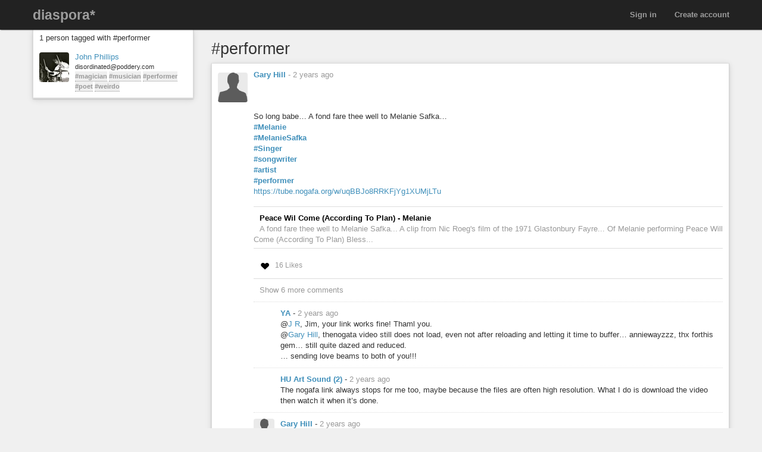

--- FILE ---
content_type: text/css
request_url: https://poddery.com/assets/color_themes/original/desktop-21262bfaa1ee1d6f0d85ff824ee00afb48fa67b3f101d697652563a1e426e776.css
body_size: 484009
content:
.ps{overflow:hidden !important;overflow-anchor:none;-ms-overflow-style:none;touch-action:auto;-ms-touch-action:auto}.ps__rail-x{display:none;opacity:0;transition:background-color .2s linear, opacity .2s linear;-webkit-transition:background-color .2s linear, opacity .2s linear;height:15px;bottom:0px;position:absolute}.ps__rail-y{display:none;opacity:0;transition:background-color .2s linear, opacity .2s linear;-webkit-transition:background-color .2s linear, opacity .2s linear;width:15px;right:0;position:absolute}.ps--active-x>.ps__rail-x,.ps--active-y>.ps__rail-y{display:block;background-color:transparent}.ps:hover>.ps__rail-x,.ps:hover>.ps__rail-y,.ps--focus>.ps__rail-x,.ps--focus>.ps__rail-y,.ps--scrolling-x>.ps__rail-x,.ps--scrolling-y>.ps__rail-y{opacity:0.6}.ps .ps__rail-x:hover,.ps .ps__rail-y:hover,.ps .ps__rail-x:focus,.ps .ps__rail-y:focus,.ps .ps__rail-x.ps--clicking,.ps .ps__rail-y.ps--clicking{background-color:#eee;opacity:0.9}.ps__thumb-x{background-color:#aaa;border-radius:6px;transition:background-color .2s linear, height .2s ease-in-out;-webkit-transition:background-color .2s linear, height .2s ease-in-out;height:6px;bottom:2px;position:absolute}.ps__thumb-y{background-color:#aaa;border-radius:6px;transition:background-color .2s linear, width .2s ease-in-out;-webkit-transition:background-color .2s linear, width .2s ease-in-out;width:6px;right:2px;position:absolute}.ps__rail-x:hover>.ps__thumb-x,.ps__rail-x:focus>.ps__thumb-x,.ps__rail-x.ps--clicking .ps__thumb-x{background-color:#999;height:11px}.ps__rail-y:hover>.ps__thumb-y,.ps__rail-y:focus>.ps__thumb-y,.ps__rail-y.ps--clicking .ps__thumb-y{background-color:#999;width:11px}@supports (-ms-overflow-style: none){.ps{overflow:auto !important}}@media screen and (-ms-high-contrast: active),(-ms-high-contrast: none){.ps{overflow:auto !important}}/*!
 * Bootstrap v3.4.1 (https://getbootstrap.com/)
 * Copyright 2011-2019 Twitter, Inc.
 * Licensed under MIT (https://github.com/twbs/bootstrap/blob/master/LICENSE)
 *//*! normalize.css v3.0.3 | MIT License | github.com/necolas/normalize.css */html{font-family:sans-serif;-ms-text-size-adjust:100%;-webkit-text-size-adjust:100%}body{margin:0}article,aside,details,figcaption,figure,footer,header,hgroup,main,menu,nav,section,summary{display:block}audio,canvas,progress,video{display:inline-block;vertical-align:baseline}audio:not([controls]){display:none;height:0}[hidden],template{display:none}a{background-color:transparent}a:active,a:hover{outline:0}abbr[title]{border-bottom:none;text-decoration:underline;-webkit-text-decoration:underline dotted;text-decoration:underline dotted}b,strong{font-weight:bold}dfn{font-style:italic}h1{font-size:2em;margin:0.67em 0}mark{background:#ff0;color:#000}small{font-size:80%}sub,sup{font-size:75%;line-height:0;position:relative;vertical-align:baseline}sup{top:-0.5em}sub{bottom:-0.25em}img{border:0}svg:not(:root){overflow:hidden}figure{margin:1em 40px}hr{box-sizing:content-box;height:0}pre{overflow:auto}code,kbd,pre,samp{font-family:monospace, monospace;font-size:1em}button,input,optgroup,select,textarea{color:inherit;font:inherit;margin:0}button{overflow:visible}button,select{text-transform:none}button,html input[type="button"],input[type="reset"],input[type="submit"]{-webkit-appearance:button;cursor:pointer}button[disabled],html input[disabled]{cursor:default}button::-moz-focus-inner,input::-moz-focus-inner{border:0;padding:0}input{line-height:normal}input[type="checkbox"],input[type="radio"]{box-sizing:border-box;padding:0}input[type="number"]::-webkit-inner-spin-button,input[type="number"]::-webkit-outer-spin-button{height:auto}input[type="search"]{-webkit-appearance:textfield;box-sizing:content-box}input[type="search"]::-webkit-search-cancel-button,input[type="search"]::-webkit-search-decoration{-webkit-appearance:none}fieldset{border:1px solid #c0c0c0;margin:0 2px;padding:0.35em 0.625em 0.75em}legend{border:0;padding:0}textarea{overflow:auto}optgroup{font-weight:bold}table{border-collapse:collapse;border-spacing:0}td,th{padding:0}/*! Source: https://github.com/h5bp/html5-boilerplate/blob/master/src/css/main.css */@media print{*,*:before,*:after{color:#000 !important;text-shadow:none !important;background:transparent !important;box-shadow:none !important}a,a:visited{text-decoration:underline}a[href]:after{content:" (" attr(href) ")"}abbr[title]:after{content:" (" attr(title) ")"}a[href^="#"]:after,a[href^="javascript:"]:after{content:""}pre,blockquote{border:1px solid #999;page-break-inside:avoid}thead{display:table-header-group}tr,img{page-break-inside:avoid}img{max-width:100% !important}p,h2,h3{orphans:3;widows:3}h2,h3{page-break-after:avoid}.navbar{display:none}.btn>.caret,.dropup>.btn>.caret{border-top-color:#000 !important}.label{border:1px solid #000}.table{border-collapse:collapse !important}.table td,.table th{background-color:#fff !important}.table-bordered th,.table-bordered td{border:1px solid #ddd !important}}@font-face{font-family:"Glyphicons Halflings";src:url(/assets/bootstrap/glyphicons-halflings-regular-0805fb1fe24235f70a639f67514990e4bfb6d2cfb00ca563ad4b553c240ddc33.eot);src:url(/assets/bootstrap/glyphicons-halflings-regular-0805fb1fe24235f70a639f67514990e4bfb6d2cfb00ca563ad4b553c240ddc33.eot?#iefix) format("embedded-opentype"),url(/assets/bootstrap/glyphicons-halflings-regular-403acfcf0cbaebd1c28b404eec442cea53642644b3a73f91c5a4ab46859af772.woff2) format("woff2"),url(/assets/bootstrap/glyphicons-halflings-regular-0703369a358a012c0011843ae337a8a20270c336948a8668df5cb89a8827299b.woff) format("woff"),url(/assets/bootstrap/glyphicons-halflings-regular-7c9caa5f4e16169b0129fdf93c84e85ad14d6c107eb1b0ad60b542daf01ee1f0.ttf) format("truetype"),url(/assets/bootstrap/glyphicons-halflings-regular-22d0c88a49d7d0ebe45627143a601061a32a46a9b9afd2dc7f457436f5f15f6e.svg#glyphicons_halflingsregular) format("svg")}.glyphicon{position:relative;top:1px;display:inline-block;font-family:"Glyphicons Halflings";font-style:normal;font-weight:400;line-height:1;-webkit-font-smoothing:antialiased;-moz-osx-font-smoothing:grayscale}.glyphicon-asterisk:before{content:"\002a"}.glyphicon-plus:before{content:"\002b"}.glyphicon-euro:before,.glyphicon-eur:before{content:"\20ac"}.glyphicon-minus:before{content:"\2212"}.glyphicon-cloud:before{content:"\2601"}.glyphicon-envelope:before{content:"\2709"}.glyphicon-pencil:before{content:"\270f"}.glyphicon-glass:before{content:"\e001"}.glyphicon-music:before{content:"\e002"}.glyphicon-search:before{content:"\e003"}.glyphicon-heart:before{content:"\e005"}.glyphicon-star:before{content:"\e006"}.glyphicon-star-empty:before{content:"\e007"}.glyphicon-user:before{content:"\e008"}.glyphicon-film:before{content:"\e009"}.glyphicon-th-large:before{content:"\e010"}.glyphicon-th:before{content:"\e011"}.glyphicon-th-list:before{content:"\e012"}.glyphicon-ok:before{content:"\e013"}.glyphicon-remove:before{content:"\e014"}.glyphicon-zoom-in:before{content:"\e015"}.glyphicon-zoom-out:before{content:"\e016"}.glyphicon-off:before{content:"\e017"}.glyphicon-signal:before{content:"\e018"}.glyphicon-cog:before{content:"\e019"}.glyphicon-trash:before{content:"\e020"}.glyphicon-home:before{content:"\e021"}.glyphicon-file:before{content:"\e022"}.glyphicon-time:before{content:"\e023"}.glyphicon-road:before{content:"\e024"}.glyphicon-download-alt:before{content:"\e025"}.glyphicon-download:before{content:"\e026"}.glyphicon-upload:before{content:"\e027"}.glyphicon-inbox:before{content:"\e028"}.glyphicon-play-circle:before{content:"\e029"}.glyphicon-repeat:before{content:"\e030"}.glyphicon-refresh:before{content:"\e031"}.glyphicon-list-alt:before{content:"\e032"}.glyphicon-lock:before{content:"\e033"}.glyphicon-flag:before{content:"\e034"}.glyphicon-headphones:before{content:"\e035"}.glyphicon-volume-off:before{content:"\e036"}.glyphicon-volume-down:before{content:"\e037"}.glyphicon-volume-up:before{content:"\e038"}.glyphicon-qrcode:before{content:"\e039"}.glyphicon-barcode:before{content:"\e040"}.glyphicon-tag:before{content:"\e041"}.glyphicon-tags:before{content:"\e042"}.glyphicon-book:before{content:"\e043"}.glyphicon-bookmark:before{content:"\e044"}.glyphicon-print:before{content:"\e045"}.glyphicon-camera:before{content:"\e046"}.glyphicon-font:before{content:"\e047"}.glyphicon-bold:before{content:"\e048"}.glyphicon-italic:before{content:"\e049"}.glyphicon-text-height:before{content:"\e050"}.glyphicon-text-width:before{content:"\e051"}.glyphicon-align-left:before{content:"\e052"}.glyphicon-align-center:before{content:"\e053"}.glyphicon-align-right:before{content:"\e054"}.glyphicon-align-justify:before{content:"\e055"}.glyphicon-list:before{content:"\e056"}.glyphicon-indent-left:before{content:"\e057"}.glyphicon-indent-right:before{content:"\e058"}.glyphicon-facetime-video:before{content:"\e059"}.glyphicon-picture:before{content:"\e060"}.glyphicon-map-marker:before{content:"\e062"}.glyphicon-adjust:before{content:"\e063"}.glyphicon-tint:before{content:"\e064"}.glyphicon-edit:before{content:"\e065"}.glyphicon-share:before{content:"\e066"}.glyphicon-check:before{content:"\e067"}.glyphicon-move:before{content:"\e068"}.glyphicon-step-backward:before{content:"\e069"}.glyphicon-fast-backward:before{content:"\e070"}.glyphicon-backward:before{content:"\e071"}.glyphicon-play:before{content:"\e072"}.glyphicon-pause:before{content:"\e073"}.glyphicon-stop:before{content:"\e074"}.glyphicon-forward:before{content:"\e075"}.glyphicon-fast-forward:before{content:"\e076"}.glyphicon-step-forward:before{content:"\e077"}.glyphicon-eject:before{content:"\e078"}.glyphicon-chevron-left:before{content:"\e079"}.glyphicon-chevron-right:before{content:"\e080"}.glyphicon-plus-sign:before{content:"\e081"}.glyphicon-minus-sign:before{content:"\e082"}.glyphicon-remove-sign:before{content:"\e083"}.glyphicon-ok-sign:before{content:"\e084"}.glyphicon-question-sign:before{content:"\e085"}.glyphicon-info-sign:before{content:"\e086"}.glyphicon-screenshot:before{content:"\e087"}.glyphicon-remove-circle:before{content:"\e088"}.glyphicon-ok-circle:before{content:"\e089"}.glyphicon-ban-circle:before{content:"\e090"}.glyphicon-arrow-left:before{content:"\e091"}.glyphicon-arrow-right:before{content:"\e092"}.glyphicon-arrow-up:before{content:"\e093"}.glyphicon-arrow-down:before{content:"\e094"}.glyphicon-share-alt:before{content:"\e095"}.glyphicon-resize-full:before{content:"\e096"}.glyphicon-resize-small:before{content:"\e097"}.glyphicon-exclamation-sign:before{content:"\e101"}.glyphicon-gift:before{content:"\e102"}.glyphicon-leaf:before{content:"\e103"}.glyphicon-fire:before{content:"\e104"}.glyphicon-eye-open:before{content:"\e105"}.glyphicon-eye-close:before{content:"\e106"}.glyphicon-warning-sign:before{content:"\e107"}.glyphicon-plane:before{content:"\e108"}.glyphicon-calendar:before{content:"\e109"}.glyphicon-random:before{content:"\e110"}.glyphicon-comment:before{content:"\e111"}.glyphicon-magnet:before{content:"\e112"}.glyphicon-chevron-up:before{content:"\e113"}.glyphicon-chevron-down:before{content:"\e114"}.glyphicon-retweet:before{content:"\e115"}.glyphicon-shopping-cart:before{content:"\e116"}.glyphicon-folder-close:before{content:"\e117"}.glyphicon-folder-open:before{content:"\e118"}.glyphicon-resize-vertical:before{content:"\e119"}.glyphicon-resize-horizontal:before{content:"\e120"}.glyphicon-hdd:before{content:"\e121"}.glyphicon-bullhorn:before{content:"\e122"}.glyphicon-bell:before{content:"\e123"}.glyphicon-certificate:before{content:"\e124"}.glyphicon-thumbs-up:before{content:"\e125"}.glyphicon-thumbs-down:before{content:"\e126"}.glyphicon-hand-right:before{content:"\e127"}.glyphicon-hand-left:before{content:"\e128"}.glyphicon-hand-up:before{content:"\e129"}.glyphicon-hand-down:before{content:"\e130"}.glyphicon-circle-arrow-right:before{content:"\e131"}.glyphicon-circle-arrow-left:before{content:"\e132"}.glyphicon-circle-arrow-up:before{content:"\e133"}.glyphicon-circle-arrow-down:before{content:"\e134"}.glyphicon-globe:before{content:"\e135"}.glyphicon-wrench:before{content:"\e136"}.glyphicon-tasks:before{content:"\e137"}.glyphicon-filter:before{content:"\e138"}.glyphicon-briefcase:before{content:"\e139"}.glyphicon-fullscreen:before{content:"\e140"}.glyphicon-dashboard:before{content:"\e141"}.glyphicon-paperclip:before{content:"\e142"}.glyphicon-heart-empty:before{content:"\e143"}.glyphicon-link:before{content:"\e144"}.glyphicon-phone:before{content:"\e145"}.glyphicon-pushpin:before{content:"\e146"}.glyphicon-usd:before{content:"\e148"}.glyphicon-gbp:before{content:"\e149"}.glyphicon-sort:before{content:"\e150"}.glyphicon-sort-by-alphabet:before{content:"\e151"}.glyphicon-sort-by-alphabet-alt:before{content:"\e152"}.glyphicon-sort-by-order:before{content:"\e153"}.glyphicon-sort-by-order-alt:before{content:"\e154"}.glyphicon-sort-by-attributes:before{content:"\e155"}.glyphicon-sort-by-attributes-alt:before{content:"\e156"}.glyphicon-unchecked:before{content:"\e157"}.glyphicon-expand:before{content:"\e158"}.glyphicon-collapse-down:before{content:"\e159"}.glyphicon-collapse-up:before{content:"\e160"}.glyphicon-log-in:before{content:"\e161"}.glyphicon-flash:before{content:"\e162"}.glyphicon-log-out:before{content:"\e163"}.glyphicon-new-window:before{content:"\e164"}.glyphicon-record:before{content:"\e165"}.glyphicon-save:before{content:"\e166"}.glyphicon-open:before{content:"\e167"}.glyphicon-saved:before{content:"\e168"}.glyphicon-import:before{content:"\e169"}.glyphicon-export:before{content:"\e170"}.glyphicon-send:before{content:"\e171"}.glyphicon-floppy-disk:before{content:"\e172"}.glyphicon-floppy-saved:before{content:"\e173"}.glyphicon-floppy-remove:before{content:"\e174"}.glyphicon-floppy-save:before{content:"\e175"}.glyphicon-floppy-open:before{content:"\e176"}.glyphicon-credit-card:before{content:"\e177"}.glyphicon-transfer:before{content:"\e178"}.glyphicon-cutlery:before{content:"\e179"}.glyphicon-header:before{content:"\e180"}.glyphicon-compressed:before{content:"\e181"}.glyphicon-earphone:before{content:"\e182"}.glyphicon-phone-alt:before{content:"\e183"}.glyphicon-tower:before{content:"\e184"}.glyphicon-stats:before{content:"\e185"}.glyphicon-sd-video:before{content:"\e186"}.glyphicon-hd-video:before{content:"\e187"}.glyphicon-subtitles:before{content:"\e188"}.glyphicon-sound-stereo:before{content:"\e189"}.glyphicon-sound-dolby:before{content:"\e190"}.glyphicon-sound-5-1:before{content:"\e191"}.glyphicon-sound-6-1:before{content:"\e192"}.glyphicon-sound-7-1:before{content:"\e193"}.glyphicon-copyright-mark:before{content:"\e194"}.glyphicon-registration-mark:before{content:"\e195"}.glyphicon-cloud-download:before{content:"\e197"}.glyphicon-cloud-upload:before{content:"\e198"}.glyphicon-tree-conifer:before{content:"\e199"}.glyphicon-tree-deciduous:before{content:"\e200"}.glyphicon-cd:before{content:"\e201"}.glyphicon-save-file:before{content:"\e202"}.glyphicon-open-file:before{content:"\e203"}.glyphicon-level-up:before{content:"\e204"}.glyphicon-copy:before{content:"\e205"}.glyphicon-paste:before{content:"\e206"}.glyphicon-alert:before{content:"\e209"}.glyphicon-equalizer:before{content:"\e210"}.glyphicon-king:before{content:"\e211"}.glyphicon-queen:before{content:"\e212"}.glyphicon-pawn:before{content:"\e213"}.glyphicon-bishop:before{content:"\e214"}.glyphicon-knight:before{content:"\e215"}.glyphicon-baby-formula:before{content:"\e216"}.glyphicon-tent:before{content:"\26fa"}.glyphicon-blackboard:before{content:"\e218"}.glyphicon-bed:before{content:"\e219"}.glyphicon-apple:before{content:"\f8ff"}.glyphicon-erase:before{content:"\e221"}.glyphicon-hourglass:before{content:"\231b"}.glyphicon-lamp:before{content:"\e223"}.glyphicon-duplicate:before{content:"\e224"}.glyphicon-piggy-bank:before{content:"\e225"}.glyphicon-scissors:before{content:"\e226"}.glyphicon-bitcoin:before{content:"\e227"}.glyphicon-btc:before{content:"\e227"}.glyphicon-xbt:before{content:"\e227"}.glyphicon-yen:before{content:"\00a5"}.glyphicon-jpy:before{content:"\00a5"}.glyphicon-ruble:before{content:"\20bd"}.glyphicon-rub:before{content:"\20bd"}.glyphicon-scale:before{content:"\e230"}.glyphicon-ice-lolly:before{content:"\e231"}.glyphicon-ice-lolly-tasted:before{content:"\e232"}.glyphicon-education:before{content:"\e233"}.glyphicon-option-horizontal:before{content:"\e234"}.glyphicon-option-vertical:before{content:"\e235"}.glyphicon-menu-hamburger:before{content:"\e236"}.glyphicon-modal-window:before{content:"\e237"}.glyphicon-oil:before{content:"\e238"}.glyphicon-grain:before{content:"\e239"}.glyphicon-sunglasses:before{content:"\e240"}.glyphicon-text-size:before{content:"\e241"}.glyphicon-text-color:before{content:"\e242"}.glyphicon-text-background:before{content:"\e243"}.glyphicon-object-align-top:before{content:"\e244"}.glyphicon-object-align-bottom:before{content:"\e245"}.glyphicon-object-align-horizontal:before{content:"\e246"}.glyphicon-object-align-left:before{content:"\e247"}.glyphicon-object-align-vertical:before{content:"\e248"}.glyphicon-object-align-right:before{content:"\e249"}.glyphicon-triangle-right:before{content:"\e250"}.glyphicon-triangle-left:before{content:"\e251"}.glyphicon-triangle-bottom:before{content:"\e252"}.glyphicon-triangle-top:before{content:"\e253"}.glyphicon-console:before{content:"\e254"}.glyphicon-superscript:before{content:"\e255"}.glyphicon-subscript:before{content:"\e256"}.glyphicon-menu-left:before{content:"\e257"}.glyphicon-menu-right:before{content:"\e258"}.glyphicon-menu-down:before{content:"\e259"}.glyphicon-menu-up:before{content:"\e260"}*{box-sizing:border-box}*:before,*:after{box-sizing:border-box}html{font-size:10px;-webkit-tap-highlight-color:rgba(0,0,0,0)}body{font-family:"Helvetica Neue", Helvetica, Arial, sans-serif;font-size:13px;line-height:1.428571429;color:#333333;background-color:#fff}input,button,select,textarea{font-family:inherit;font-size:inherit;line-height:inherit}a{color:#3f8fba;text-decoration:none}a:hover,a:focus{color:#2c6381;text-decoration:underline}a:focus{outline:5px auto -webkit-focus-ring-color;outline-offset:-2px}figure{margin:0}img{vertical-align:middle}.img-responsive{display:block;max-width:100%;height:auto}.img-rounded{border-radius:6px}.img-thumbnail{padding:4px;line-height:1.428571429;background-color:#fff;border:1px solid #ddd;border-radius:4px;transition:all 0.2s ease-in-out;display:inline-block;max-width:100%;height:auto}.img-circle{border-radius:50%}hr{margin-top:18px;margin-bottom:18px;border:0;border-top:1px solid #eeeeee}.sr-only{position:absolute;width:1px;height:1px;padding:0;margin:-1px;overflow:hidden;clip:rect(0, 0, 0, 0);border:0}.sr-only-focusable:active,.sr-only-focusable:focus{position:static;width:auto;height:auto;margin:0;overflow:visible;clip:auto}[role="button"]{cursor:pointer}h1,h2,h3,h4,h5,h6,.h1,.h2,.h3,.h4,.h5,.h6{font-family:inherit;font-weight:500;line-height:1.1;color:inherit}h1 small,h1 .small,h2 small,h2 .small,h3 small,h3 .small,h4 small,h4 .small,h5 small,h5 .small,h6 small,h6 .small,.h1 small,.h1 .small,.h2 small,.h2 .small,.h3 small,.h3 .small,.h4 small,.h4 .small,.h5 small,.h5 .small,.h6 small,.h6 .small{font-weight:400;line-height:1;color:#777777}h1,.h1,h2,.h2,h3,.h3{margin-top:18px;margin-bottom:9px}h1 small,h1 .small,.h1 small,.h1 .small,h2 small,h2 .small,.h2 small,.h2 .small,h3 small,h3 .small,.h3 small,.h3 .small{font-size:65%}h4,.h4,h5,.h5,h6,.h6{margin-top:9px;margin-bottom:9px}h4 small,h4 .small,.h4 small,.h4 .small,h5 small,h5 .small,.h5 small,.h5 .small,h6 small,h6 .small,.h6 small,.h6 .small{font-size:75%}h1,.h1{font-size:33px}h2,.h2{font-size:27px}h3,.h3{font-size:23px}h4,.h4{font-size:17px}h5,.h5{font-size:13px}h6,.h6{font-size:12px}p{margin:0 0 9px}.lead{margin-bottom:18px;font-size:14px;font-weight:300;line-height:1.4}@media (min-width: 768px){.lead{font-size:19.5px}}small,.small{font-size:84%}mark,.mark{padding:.2em;background-color:#fcf8e3}.text-left{text-align:left}.text-right{text-align:right}.text-center{text-align:center}.text-justify{text-align:justify}.text-nowrap{white-space:nowrap}.text-lowercase{text-transform:lowercase}.text-uppercase,.initialism{text-transform:uppercase}.text-capitalize{text-transform:capitalize}.text-muted{color:#777777}.text-primary{color:#0088e6}a.text-primary:hover,a.text-primary:focus{color:#006ab3}.text-success{color:#3c763d}a.text-success:hover,a.text-success:focus{color:#2b542c}.text-info{color:#31708f}a.text-info:hover,a.text-info:focus{color:#245269}.text-warning{color:#8a6d3b}a.text-warning:hover,a.text-warning:focus{color:#66512c}.text-danger{color:#a94442}a.text-danger:hover,a.text-danger:focus{color:#843534}.bg-primary{color:#fff}.bg-primary{background-color:#0088e6}a.bg-primary:hover,a.bg-primary:focus{background-color:#006ab3}.bg-success{background-color:#dff0d8}a.bg-success:hover,a.bg-success:focus{background-color:#c1e2b3}.bg-info{background-color:#d9edf7}a.bg-info:hover,a.bg-info:focus{background-color:#afd9ee}.bg-warning{background-color:#fcf8e3}a.bg-warning:hover,a.bg-warning:focus{background-color:#f7ecb5}.bg-danger{background-color:#f2dede}a.bg-danger:hover,a.bg-danger:focus{background-color:#e4b9b9}.page-header{padding-bottom:8px;margin:36px 0 18px;border-bottom:1px solid #eeeeee}ul,ol{margin-top:0;margin-bottom:9px}ul ul,ul ol,ol ul,ol ol{margin-bottom:0}.list-unstyled{padding-left:0;list-style:none}.list-inline{padding-left:0;list-style:none;margin-left:-5px}.list-inline>li{display:inline-block;padding-right:5px;padding-left:5px}dl{margin-top:0;margin-bottom:18px}dt,dd{line-height:1.428571429}dt{font-weight:700}dd{margin-left:0}.dl-horizontal dd:before,.dl-horizontal dd:after{display:table;content:" "}.dl-horizontal dd:after{clear:both}@media (min-width: 992px){.dl-horizontal dt{float:left;width:160px;clear:left;text-align:right;overflow:hidden;text-overflow:ellipsis;white-space:nowrap}.dl-horizontal dd{margin-left:180px}}abbr[title],abbr[data-original-title]{cursor:help}.initialism{font-size:90%}blockquote{padding:9px 18px;margin:0 0 18px;font-size:13px;border-left:5px solid #eeeeee}blockquote p:last-child,blockquote ul:last-child,blockquote ol:last-child{margin-bottom:0}blockquote footer,blockquote small,blockquote .small{display:block;font-size:80%;line-height:1.428571429;color:#777777}blockquote footer:before,blockquote small:before,blockquote .small:before{content:"\2014 \00A0"}.blockquote-reverse,blockquote.pull-right{padding-right:15px;padding-left:0;text-align:right;border-right:5px solid #eeeeee;border-left:0}.blockquote-reverse footer:before,.blockquote-reverse small:before,.blockquote-reverse .small:before,blockquote.pull-right footer:before,blockquote.pull-right small:before,blockquote.pull-right .small:before{content:""}.blockquote-reverse footer:after,.blockquote-reverse small:after,.blockquote-reverse .small:after,blockquote.pull-right footer:after,blockquote.pull-right small:after,blockquote.pull-right .small:after{content:"\00A0 \2014"}address{margin-bottom:18px;font-style:normal;line-height:1.428571429}code,kbd,pre,samp{font-family:Menlo, Monaco, Consolas, "Courier New", monospace}code{padding:2px 4px;font-size:90%;color:#c7254e;background-color:#f9f2f4;border-radius:4px}kbd{padding:2px 4px;font-size:90%;color:#fff;background-color:#333;border-radius:3px;box-shadow:inset 0 -1px 0 rgba(0,0,0,0.25)}kbd kbd{padding:0;font-size:100%;font-weight:700;box-shadow:none}pre{display:block;padding:8.5px;margin:0 0 9px;font-size:12px;line-height:1.428571429;color:#333333;word-break:break-all;word-wrap:break-word;background-color:#f5f5f5;border:1px solid #ccc;border-radius:4px}pre code{padding:0;font-size:inherit;color:inherit;white-space:pre-wrap;background-color:transparent;border-radius:0}.pre-scrollable{max-height:340px;overflow-y:scroll}.container{padding-right:15px;padding-left:15px;margin-right:auto;margin-left:auto}.container:before,.container:after{display:table;content:" "}.container:after{clear:both}@media (min-width: 768px){.container{width:750px}}@media (min-width: 992px){.container{width:970px}}@media (min-width: 1200px){.container{width:1170px}}.container-fluid{padding-right:15px;padding-left:15px;margin-right:auto;margin-left:auto}.container-fluid:before,.container-fluid:after{display:table;content:" "}.container-fluid:after{clear:both}.row{margin-right:-15px;margin-left:-15px}.row:before,.row:after{display:table;content:" "}.row:after{clear:both}.row-no-gutters{margin-right:0;margin-left:0}.row-no-gutters [class*="col-"]{padding-right:0;padding-left:0}.col-xs-1,.col-sm-1,.col-md-1,.col-lg-1,.col-xs-2,.col-sm-2,.col-md-2,.col-lg-2,.col-xs-3,.col-sm-3,.col-md-3,.col-lg-3,.col-xs-4,.col-sm-4,.col-md-4,.col-lg-4,.col-xs-5,.col-sm-5,.col-md-5,.col-lg-5,.col-xs-6,.col-sm-6,.col-md-6,.col-lg-6,.col-xs-7,.col-sm-7,.col-md-7,.col-lg-7,.col-xs-8,.col-sm-8,.col-md-8,.col-lg-8,.col-xs-9,.col-sm-9,.col-md-9,.col-lg-9,.col-xs-10,.col-sm-10,.col-md-10,.col-lg-10,.col-xs-11,.col-sm-11,.col-md-11,.col-lg-11,.col-xs-12,.col-sm-12,.col-md-12,.col-lg-12{position:relative;min-height:1px;padding-right:15px;padding-left:15px}.col-xs-1,.col-xs-2,.col-xs-3,.col-xs-4,.col-xs-5,.col-xs-6,.col-xs-7,.col-xs-8,.col-xs-9,.col-xs-10,.col-xs-11,.col-xs-12{float:left}.col-xs-1{width:8.3333333333%}.col-xs-2{width:16.6666666667%}.col-xs-3{width:25%}.col-xs-4{width:33.3333333333%}.col-xs-5{width:41.6666666667%}.col-xs-6{width:50%}.col-xs-7{width:58.3333333333%}.col-xs-8{width:66.6666666667%}.col-xs-9{width:75%}.col-xs-10{width:83.3333333333%}.col-xs-11{width:91.6666666667%}.col-xs-12{width:100%}.col-xs-pull-0{right:auto}.col-xs-pull-1{right:8.3333333333%}.col-xs-pull-2{right:16.6666666667%}.col-xs-pull-3{right:25%}.col-xs-pull-4{right:33.3333333333%}.col-xs-pull-5{right:41.6666666667%}.col-xs-pull-6{right:50%}.col-xs-pull-7{right:58.3333333333%}.col-xs-pull-8{right:66.6666666667%}.col-xs-pull-9{right:75%}.col-xs-pull-10{right:83.3333333333%}.col-xs-pull-11{right:91.6666666667%}.col-xs-pull-12{right:100%}.col-xs-push-0{left:auto}.col-xs-push-1{left:8.3333333333%}.col-xs-push-2{left:16.6666666667%}.col-xs-push-3{left:25%}.col-xs-push-4{left:33.3333333333%}.col-xs-push-5{left:41.6666666667%}.col-xs-push-6{left:50%}.col-xs-push-7{left:58.3333333333%}.col-xs-push-8{left:66.6666666667%}.col-xs-push-9{left:75%}.col-xs-push-10{left:83.3333333333%}.col-xs-push-11{left:91.6666666667%}.col-xs-push-12{left:100%}.col-xs-offset-0{margin-left:0%}.col-xs-offset-1{margin-left:8.3333333333%}.col-xs-offset-2{margin-left:16.6666666667%}.col-xs-offset-3{margin-left:25%}.col-xs-offset-4{margin-left:33.3333333333%}.col-xs-offset-5{margin-left:41.6666666667%}.col-xs-offset-6{margin-left:50%}.col-xs-offset-7{margin-left:58.3333333333%}.col-xs-offset-8{margin-left:66.6666666667%}.col-xs-offset-9{margin-left:75%}.col-xs-offset-10{margin-left:83.3333333333%}.col-xs-offset-11{margin-left:91.6666666667%}.col-xs-offset-12{margin-left:100%}@media (min-width: 768px){.col-sm-1,.col-sm-2,.col-sm-3,.col-sm-4,.col-sm-5,.col-sm-6,.col-sm-7,.col-sm-8,.col-sm-9,.col-sm-10,.col-sm-11,.col-sm-12{float:left}.col-sm-1{width:8.3333333333%}.col-sm-2{width:16.6666666667%}.col-sm-3{width:25%}.col-sm-4{width:33.3333333333%}.col-sm-5{width:41.6666666667%}.col-sm-6{width:50%}.col-sm-7{width:58.3333333333%}.col-sm-8{width:66.6666666667%}.col-sm-9{width:75%}.col-sm-10{width:83.3333333333%}.col-sm-11{width:91.6666666667%}.col-sm-12{width:100%}.col-sm-pull-0{right:auto}.col-sm-pull-1{right:8.3333333333%}.col-sm-pull-2{right:16.6666666667%}.col-sm-pull-3{right:25%}.col-sm-pull-4{right:33.3333333333%}.col-sm-pull-5{right:41.6666666667%}.col-sm-pull-6{right:50%}.col-sm-pull-7{right:58.3333333333%}.col-sm-pull-8{right:66.6666666667%}.col-sm-pull-9{right:75%}.col-sm-pull-10{right:83.3333333333%}.col-sm-pull-11{right:91.6666666667%}.col-sm-pull-12{right:100%}.col-sm-push-0{left:auto}.col-sm-push-1{left:8.3333333333%}.col-sm-push-2{left:16.6666666667%}.col-sm-push-3{left:25%}.col-sm-push-4{left:33.3333333333%}.col-sm-push-5{left:41.6666666667%}.col-sm-push-6{left:50%}.col-sm-push-7{left:58.3333333333%}.col-sm-push-8{left:66.6666666667%}.col-sm-push-9{left:75%}.col-sm-push-10{left:83.3333333333%}.col-sm-push-11{left:91.6666666667%}.col-sm-push-12{left:100%}.col-sm-offset-0{margin-left:0%}.col-sm-offset-1{margin-left:8.3333333333%}.col-sm-offset-2{margin-left:16.6666666667%}.col-sm-offset-3{margin-left:25%}.col-sm-offset-4{margin-left:33.3333333333%}.col-sm-offset-5{margin-left:41.6666666667%}.col-sm-offset-6{margin-left:50%}.col-sm-offset-7{margin-left:58.3333333333%}.col-sm-offset-8{margin-left:66.6666666667%}.col-sm-offset-9{margin-left:75%}.col-sm-offset-10{margin-left:83.3333333333%}.col-sm-offset-11{margin-left:91.6666666667%}.col-sm-offset-12{margin-left:100%}}@media (min-width: 992px){.col-md-1,.col-md-2,.col-md-3,.col-md-4,.col-md-5,.col-md-6,.col-md-7,.col-md-8,.col-md-9,.col-md-10,.col-md-11,.col-md-12{float:left}.col-md-1{width:8.3333333333%}.col-md-2{width:16.6666666667%}.col-md-3{width:25%}.col-md-4{width:33.3333333333%}.col-md-5{width:41.6666666667%}.col-md-6{width:50%}.col-md-7{width:58.3333333333%}.col-md-8{width:66.6666666667%}.col-md-9{width:75%}.col-md-10{width:83.3333333333%}.col-md-11{width:91.6666666667%}.col-md-12{width:100%}.col-md-pull-0{right:auto}.col-md-pull-1{right:8.3333333333%}.col-md-pull-2{right:16.6666666667%}.col-md-pull-3{right:25%}.col-md-pull-4{right:33.3333333333%}.col-md-pull-5{right:41.6666666667%}.col-md-pull-6{right:50%}.col-md-pull-7{right:58.3333333333%}.col-md-pull-8{right:66.6666666667%}.col-md-pull-9{right:75%}.col-md-pull-10{right:83.3333333333%}.col-md-pull-11{right:91.6666666667%}.col-md-pull-12{right:100%}.col-md-push-0{left:auto}.col-md-push-1{left:8.3333333333%}.col-md-push-2{left:16.6666666667%}.col-md-push-3{left:25%}.col-md-push-4{left:33.3333333333%}.col-md-push-5{left:41.6666666667%}.col-md-push-6{left:50%}.col-md-push-7{left:58.3333333333%}.col-md-push-8{left:66.6666666667%}.col-md-push-9{left:75%}.col-md-push-10{left:83.3333333333%}.col-md-push-11{left:91.6666666667%}.col-md-push-12{left:100%}.col-md-offset-0{margin-left:0%}.col-md-offset-1{margin-left:8.3333333333%}.col-md-offset-2{margin-left:16.6666666667%}.col-md-offset-3{margin-left:25%}.col-md-offset-4{margin-left:33.3333333333%}.col-md-offset-5{margin-left:41.6666666667%}.col-md-offset-6{margin-left:50%}.col-md-offset-7{margin-left:58.3333333333%}.col-md-offset-8{margin-left:66.6666666667%}.col-md-offset-9{margin-left:75%}.col-md-offset-10{margin-left:83.3333333333%}.col-md-offset-11{margin-left:91.6666666667%}.col-md-offset-12{margin-left:100%}}@media (min-width: 1200px){.col-lg-1,.col-lg-2,.col-lg-3,.col-lg-4,.col-lg-5,.col-lg-6,.col-lg-7,.col-lg-8,.col-lg-9,.col-lg-10,.col-lg-11,.col-lg-12{float:left}.col-lg-1{width:8.3333333333%}.col-lg-2{width:16.6666666667%}.col-lg-3{width:25%}.col-lg-4{width:33.3333333333%}.col-lg-5{width:41.6666666667%}.col-lg-6{width:50%}.col-lg-7{width:58.3333333333%}.col-lg-8{width:66.6666666667%}.col-lg-9{width:75%}.col-lg-10{width:83.3333333333%}.col-lg-11{width:91.6666666667%}.col-lg-12{width:100%}.col-lg-pull-0{right:auto}.col-lg-pull-1{right:8.3333333333%}.col-lg-pull-2{right:16.6666666667%}.col-lg-pull-3{right:25%}.col-lg-pull-4{right:33.3333333333%}.col-lg-pull-5{right:41.6666666667%}.col-lg-pull-6{right:50%}.col-lg-pull-7{right:58.3333333333%}.col-lg-pull-8{right:66.6666666667%}.col-lg-pull-9{right:75%}.col-lg-pull-10{right:83.3333333333%}.col-lg-pull-11{right:91.6666666667%}.col-lg-pull-12{right:100%}.col-lg-push-0{left:auto}.col-lg-push-1{left:8.3333333333%}.col-lg-push-2{left:16.6666666667%}.col-lg-push-3{left:25%}.col-lg-push-4{left:33.3333333333%}.col-lg-push-5{left:41.6666666667%}.col-lg-push-6{left:50%}.col-lg-push-7{left:58.3333333333%}.col-lg-push-8{left:66.6666666667%}.col-lg-push-9{left:75%}.col-lg-push-10{left:83.3333333333%}.col-lg-push-11{left:91.6666666667%}.col-lg-push-12{left:100%}.col-lg-offset-0{margin-left:0%}.col-lg-offset-1{margin-left:8.3333333333%}.col-lg-offset-2{margin-left:16.6666666667%}.col-lg-offset-3{margin-left:25%}.col-lg-offset-4{margin-left:33.3333333333%}.col-lg-offset-5{margin-left:41.6666666667%}.col-lg-offset-6{margin-left:50%}.col-lg-offset-7{margin-left:58.3333333333%}.col-lg-offset-8{margin-left:66.6666666667%}.col-lg-offset-9{margin-left:75%}.col-lg-offset-10{margin-left:83.3333333333%}.col-lg-offset-11{margin-left:91.6666666667%}.col-lg-offset-12{margin-left:100%}}table{background-color:transparent}table col[class*="col-"]{position:static;display:table-column;float:none}table td[class*="col-"],table th[class*="col-"]{position:static;display:table-cell;float:none}caption{padding-top:8px;padding-bottom:8px;color:#777777;text-align:left}th{text-align:left}.table{width:100%;max-width:100%;margin-bottom:18px}.table>thead>tr>th,.table>thead>tr>td,.table>tbody>tr>th,.table>tbody>tr>td,.table>tfoot>tr>th,.table>tfoot>tr>td{padding:8px;line-height:1.428571429;vertical-align:top;border-top:1px solid #ddd}.table>thead>tr>th{vertical-align:bottom;border-bottom:2px solid #ddd}.table>caption+thead>tr:first-child>th,.table>caption+thead>tr:first-child>td,.table>colgroup+thead>tr:first-child>th,.table>colgroup+thead>tr:first-child>td,.table>thead:first-child>tr:first-child>th,.table>thead:first-child>tr:first-child>td{border-top:0}.table>tbody+tbody{border-top:2px solid #ddd}.table .table{background-color:#fff}.table-condensed>thead>tr>th,.table-condensed>thead>tr>td,.table-condensed>tbody>tr>th,.table-condensed>tbody>tr>td,.table-condensed>tfoot>tr>th,.table-condensed>tfoot>tr>td{padding:5px}.table-bordered{border:1px solid #ddd}.table-bordered>thead>tr>th,.table-bordered>thead>tr>td,.table-bordered>tbody>tr>th,.table-bordered>tbody>tr>td,.table-bordered>tfoot>tr>th,.table-bordered>tfoot>tr>td{border:1px solid #ddd}.table-bordered>thead>tr>th,.table-bordered>thead>tr>td{border-bottom-width:2px}.table-striped>tbody>tr:nth-of-type(odd){background-color:#f9f9f9}.table-hover>tbody>tr:hover{background-color:#f5f5f5}.table>thead>tr>td.active,.table>thead>tr>th.active,.table>thead>tr.active>td,.table>thead>tr.active>th,.table>tbody>tr>td.active,.table>tbody>tr>th.active,.table>tbody>tr.active>td,.table>tbody>tr.active>th,.table>tfoot>tr>td.active,.table>tfoot>tr>th.active,.table>tfoot>tr.active>td,.table>tfoot>tr.active>th{background-color:#f5f5f5}.table-hover>tbody>tr>td.active:hover,.table-hover>tbody>tr>th.active:hover,.table-hover>tbody>tr.active:hover>td,.table-hover>tbody>tr:hover>.active,.table-hover>tbody>tr.active:hover>th{background-color:#e8e8e8}.table>thead>tr>td.success,.table>thead>tr>th.success,.table>thead>tr.success>td,.table>thead>tr.success>th,.table>tbody>tr>td.success,.table>tbody>tr>th.success,.table>tbody>tr.success>td,.table>tbody>tr.success>th,.table>tfoot>tr>td.success,.table>tfoot>tr>th.success,.table>tfoot>tr.success>td,.table>tfoot>tr.success>th{background-color:#dff0d8}.table-hover>tbody>tr>td.success:hover,.table-hover>tbody>tr>th.success:hover,.table-hover>tbody>tr.success:hover>td,.table-hover>tbody>tr:hover>.success,.table-hover>tbody>tr.success:hover>th{background-color:#d0e9c6}.table>thead>tr>td.info,.table>thead>tr>th.info,.table>thead>tr.info>td,.table>thead>tr.info>th,.table>tbody>tr>td.info,.table>tbody>tr>th.info,.table>tbody>tr.info>td,.table>tbody>tr.info>th,.table>tfoot>tr>td.info,.table>tfoot>tr>th.info,.table>tfoot>tr.info>td,.table>tfoot>tr.info>th{background-color:#d9edf7}.table-hover>tbody>tr>td.info:hover,.table-hover>tbody>tr>th.info:hover,.table-hover>tbody>tr.info:hover>td,.table-hover>tbody>tr:hover>.info,.table-hover>tbody>tr.info:hover>th{background-color:#c4e3f3}.table>thead>tr>td.warning,.table>thead>tr>th.warning,.table>thead>tr.warning>td,.table>thead>tr.warning>th,.table>tbody>tr>td.warning,.table>tbody>tr>th.warning,.table>tbody>tr.warning>td,.table>tbody>tr.warning>th,.table>tfoot>tr>td.warning,.table>tfoot>tr>th.warning,.table>tfoot>tr.warning>td,.table>tfoot>tr.warning>th{background-color:#fcf8e3}.table-hover>tbody>tr>td.warning:hover,.table-hover>tbody>tr>th.warning:hover,.table-hover>tbody>tr.warning:hover>td,.table-hover>tbody>tr:hover>.warning,.table-hover>tbody>tr.warning:hover>th{background-color:#faf2cc}.table>thead>tr>td.danger,.table>thead>tr>th.danger,.table>thead>tr.danger>td,.table>thead>tr.danger>th,.table>tbody>tr>td.danger,.table>tbody>tr>th.danger,.table>tbody>tr.danger>td,.table>tbody>tr.danger>th,.table>tfoot>tr>td.danger,.table>tfoot>tr>th.danger,.table>tfoot>tr.danger>td,.table>tfoot>tr.danger>th{background-color:#f2dede}.table-hover>tbody>tr>td.danger:hover,.table-hover>tbody>tr>th.danger:hover,.table-hover>tbody>tr.danger:hover>td,.table-hover>tbody>tr:hover>.danger,.table-hover>tbody>tr.danger:hover>th{background-color:#ebcccc}.table-responsive{min-height:.01%;overflow-x:auto}@media screen and (max-width: 767px){.table-responsive{width:100%;margin-bottom:13.5px;overflow-y:hidden;-ms-overflow-style:-ms-autohiding-scrollbar;border:1px solid #ddd}.table-responsive>.table{margin-bottom:0}.table-responsive>.table>thead>tr>th,.table-responsive>.table>thead>tr>td,.table-responsive>.table>tbody>tr>th,.table-responsive>.table>tbody>tr>td,.table-responsive>.table>tfoot>tr>th,.table-responsive>.table>tfoot>tr>td{white-space:nowrap}.table-responsive>.table-bordered{border:0}.table-responsive>.table-bordered>thead>tr>th:first-child,.table-responsive>.table-bordered>thead>tr>td:first-child,.table-responsive>.table-bordered>tbody>tr>th:first-child,.table-responsive>.table-bordered>tbody>tr>td:first-child,.table-responsive>.table-bordered>tfoot>tr>th:first-child,.table-responsive>.table-bordered>tfoot>tr>td:first-child{border-left:0}.table-responsive>.table-bordered>thead>tr>th:last-child,.table-responsive>.table-bordered>thead>tr>td:last-child,.table-responsive>.table-bordered>tbody>tr>th:last-child,.table-responsive>.table-bordered>tbody>tr>td:last-child,.table-responsive>.table-bordered>tfoot>tr>th:last-child,.table-responsive>.table-bordered>tfoot>tr>td:last-child{border-right:0}.table-responsive>.table-bordered>tbody>tr:last-child>th,.table-responsive>.table-bordered>tbody>tr:last-child>td,.table-responsive>.table-bordered>tfoot>tr:last-child>th,.table-responsive>.table-bordered>tfoot>tr:last-child>td{border-bottom:0}}fieldset{min-width:0;padding:0;margin:0;border:0}legend{display:block;width:100%;padding:0;margin-bottom:18px;font-size:19.5px;line-height:inherit;color:#333333;border:0;border-bottom:1px solid #e5e5e5}label{display:inline-block;max-width:100%;margin-bottom:5px;font-weight:700}input[type="search"]{box-sizing:border-box;-webkit-appearance:none;-moz-appearance:none;appearance:none}input[type="radio"],input[type="checkbox"]{margin:4px 0 0;margin-top:1px \9;line-height:normal}input[type="radio"][disabled],input.disabled[type="radio"],fieldset[disabled] input[type="radio"],input[type="checkbox"][disabled],input.disabled[type="checkbox"],fieldset[disabled] input[type="checkbox"]{cursor:not-allowed}input[type="file"]{display:block}input[type="range"]{display:block;width:100%}select[multiple],select[size]{height:auto}input[type="file"]:focus,input[type="radio"]:focus,input[type="checkbox"]:focus{outline:5px auto -webkit-focus-ring-color;outline-offset:-2px}output{display:block;padding-top:7px;font-size:13px;line-height:1.428571429;color:#666}.form-control{display:block;width:100%;height:32px;padding:6px 12px;font-size:13px;line-height:1.428571429;color:#666;background-color:#fff;background-image:none;border:1px solid #ddd;border-radius:4px;box-shadow:inset 0 1px 1px rgba(0,0,0,0.075);transition:border-color ease-in-out 0.15s, box-shadow ease-in-out 0.15s}.form-control:focus{border-color:#ddd;outline:0;box-shadow:inset 0 1px 1px rgba(0,0,0,0.075),0 0 8px rgba(221,221,221,0.6)}.form-control::-moz-placeholder{color:#999;opacity:1}.form-control:-ms-input-placeholder{color:#999}.form-control::-webkit-input-placeholder{color:#999}.form-control::-ms-expand{background-color:transparent;border:0}.form-control[disabled],.form-control[readonly],fieldset[disabled] .form-control{background-color:#eeeeee;opacity:1}.form-control[disabled],fieldset[disabled] .form-control{cursor:not-allowed}textarea.form-control{height:auto}@media screen and (-webkit-min-device-pixel-ratio: 0){input.form-control[type="date"],input.form-control[type="time"],input.form-control[type="datetime-local"],input.form-control[type="month"]{line-height:32px}input.input-sm[type="date"],.input-group-sm>.form-control[type="date"],.input-group-sm>.input-group-addon[type="date"],.input-group-sm>.input-group-btn>.btn[type="date"],.input-group-sm input[type="date"],input.input-sm[type="time"],.input-group-sm>.form-control[type="time"],.input-group-sm>.input-group-addon[type="time"],.input-group-sm>.input-group-btn>.btn[type="time"],.input-group-sm input[type="time"],input.input-sm[type="datetime-local"],.input-group-sm>.form-control[type="datetime-local"],.input-group-sm>.input-group-addon[type="datetime-local"],.input-group-sm>.input-group-btn>.btn[type="datetime-local"],.input-group-sm input[type="datetime-local"],input.input-sm[type="month"],.input-group-sm>.form-control[type="month"],.input-group-sm>.input-group-addon[type="month"],.input-group-sm>.input-group-btn>.btn[type="month"],.input-group-sm input[type="month"]{line-height:28px}input.input-lg[type="date"],.input-group-lg>.form-control[type="date"],.input-group-lg>.input-group-addon[type="date"],.input-group-lg>.input-group-btn>.btn[type="date"],.input-group-lg input[type="date"],input.input-lg[type="time"],.input-group-lg>.form-control[type="time"],.input-group-lg>.input-group-addon[type="time"],.input-group-lg>.input-group-btn>.btn[type="time"],.input-group-lg input[type="time"],input.input-lg[type="datetime-local"],.input-group-lg>.form-control[type="datetime-local"],.input-group-lg>.input-group-addon[type="datetime-local"],.input-group-lg>.input-group-btn>.btn[type="datetime-local"],.input-group-lg input[type="datetime-local"],input.input-lg[type="month"],.input-group-lg>.form-control[type="month"],.input-group-lg>.input-group-addon[type="month"],.input-group-lg>.input-group-btn>.btn[type="month"],.input-group-lg input[type="month"]{line-height:45px}}.form-group{margin-bottom:15px}.radio,.checkbox{position:relative;display:block;margin-top:10px;margin-bottom:10px}.radio.disabled label,fieldset[disabled] .radio label,.checkbox.disabled label,fieldset[disabled] .checkbox label{cursor:not-allowed}.radio label,.checkbox label{min-height:18px;padding-left:20px;margin-bottom:0;font-weight:400;cursor:pointer}.radio input[type="radio"],.radio-inline input[type="radio"],.checkbox input[type="checkbox"],.checkbox-inline input[type="checkbox"]{position:absolute;margin-top:4px \9;margin-left:-20px}.radio+.radio,.checkbox+.checkbox{margin-top:-5px}.radio-inline,.checkbox-inline{position:relative;display:inline-block;padding-left:20px;margin-bottom:0;font-weight:400;vertical-align:middle;cursor:pointer}.radio-inline.disabled,fieldset[disabled] .radio-inline,.checkbox-inline.disabled,fieldset[disabled] .checkbox-inline{cursor:not-allowed}.radio-inline+.radio-inline,.checkbox-inline+.checkbox-inline{margin-top:0;margin-left:10px}.form-control-static{min-height:31px;padding-top:7px;padding-bottom:7px;margin-bottom:0}.form-control-static.input-lg,.input-group-lg>.form-control-static.form-control,.input-group-lg>.form-control-static.input-group-addon,.input-group-lg>.input-group-btn>.form-control-static.btn,.form-control-static.input-sm,.input-group-sm>.form-control-static.form-control,.input-group-sm>.form-control-static.input-group-addon,.input-group-sm>.input-group-btn>.form-control-static.btn{padding-right:0;padding-left:0}.input-sm,.input-group-sm>.form-control,.input-group-sm>.input-group-addon,.input-group-sm>.input-group-btn>.btn{height:28px;padding:5px 10px;font-size:11px;line-height:1.5;border-radius:3px}select.input-sm,.input-group-sm>select.form-control,.input-group-sm>select.input-group-addon,.input-group-sm>.input-group-btn>select.btn{height:28px;line-height:28px}textarea.input-sm,.input-group-sm>textarea.form-control,.input-group-sm>textarea.input-group-addon,.input-group-sm>.input-group-btn>textarea.btn,select.input-sm[multiple],.input-group-sm>.form-control[multiple],.input-group-sm>.input-group-addon[multiple],.input-group-sm>.input-group-btn>.btn[multiple]{height:auto}.form-group-sm .form-control{height:28px;padding:5px 10px;font-size:11px;line-height:1.5;border-radius:3px}.form-group-sm select.form-control{height:28px;line-height:28px}.form-group-sm textarea.form-control,.form-group-sm select.form-control[multiple]{height:auto}.form-group-sm .form-control-static{height:28px;min-height:29px;padding:6px 10px;font-size:11px;line-height:1.5}.input-lg,.input-group-lg>.form-control,.input-group-lg>.input-group-addon,.input-group-lg>.input-group-btn>.btn{height:45px;padding:10px 16px;font-size:17px;line-height:1.3333333;border-radius:6px}select.input-lg,.input-group-lg>select.form-control,.input-group-lg>select.input-group-addon,.input-group-lg>.input-group-btn>select.btn{height:45px;line-height:45px}textarea.input-lg,.input-group-lg>textarea.form-control,.input-group-lg>textarea.input-group-addon,.input-group-lg>.input-group-btn>textarea.btn,select.input-lg[multiple],.input-group-lg>.form-control[multiple],.input-group-lg>.input-group-addon[multiple],.input-group-lg>.input-group-btn>.btn[multiple]{height:auto}.form-group-lg .form-control{height:45px;padding:10px 16px;font-size:17px;line-height:1.3333333;border-radius:6px}.form-group-lg select.form-control{height:45px;line-height:45px}.form-group-lg textarea.form-control,.form-group-lg select.form-control[multiple]{height:auto}.form-group-lg .form-control-static{height:45px;min-height:35px;padding:11px 16px;font-size:17px;line-height:1.3333333}.has-feedback{position:relative}.has-feedback .form-control{padding-right:40px}.form-control-feedback{position:absolute;top:0;right:0;z-index:2;display:block;width:32px;height:32px;line-height:32px;text-align:center;pointer-events:none}.input-lg+.form-control-feedback,.input-group-lg>.form-control+.form-control-feedback,.input-group-lg>.input-group-addon+.form-control-feedback,.input-group-lg>.input-group-btn>.btn+.form-control-feedback,.input-group-lg+.form-control-feedback,.form-group-lg .form-control+.form-control-feedback{width:45px;height:45px;line-height:45px}.input-sm+.form-control-feedback,.input-group-sm>.form-control+.form-control-feedback,.input-group-sm>.input-group-addon+.form-control-feedback,.input-group-sm>.input-group-btn>.btn+.form-control-feedback,.input-group-sm+.form-control-feedback,.form-group-sm .form-control+.form-control-feedback{width:28px;height:28px;line-height:28px}.has-success .help-block,.has-success .control-label,.has-success .radio,.has-success .checkbox,.has-success .radio-inline,.has-success .checkbox-inline,.has-success.radio label,.has-success.checkbox label,.has-success.radio-inline label,.has-success.checkbox-inline label{color:#3c763d}.has-success .form-control{border-color:#3c763d;box-shadow:inset 0 1px 1px rgba(0,0,0,0.075)}.has-success .form-control:focus{border-color:#2b542c;box-shadow:inset 0 1px 1px rgba(0,0,0,0.075),0 0 6px #67b168}.has-success .input-group-addon{color:#3c763d;background-color:#dff0d8;border-color:#3c763d}.has-success .form-control-feedback{color:#3c763d}.has-warning .help-block,.has-warning .control-label,.has-warning .radio,.has-warning .checkbox,.has-warning .radio-inline,.has-warning .checkbox-inline,.has-warning.radio label,.has-warning.checkbox label,.has-warning.radio-inline label,.has-warning.checkbox-inline label{color:#8a6d3b}.has-warning .form-control{border-color:#8a6d3b;box-shadow:inset 0 1px 1px rgba(0,0,0,0.075)}.has-warning .form-control:focus{border-color:#66512c;box-shadow:inset 0 1px 1px rgba(0,0,0,0.075),0 0 6px #c0a16b}.has-warning .input-group-addon{color:#8a6d3b;background-color:#fcf8e3;border-color:#8a6d3b}.has-warning .form-control-feedback{color:#8a6d3b}.has-error .help-block,.has-error .control-label,.has-error .radio,.has-error .checkbox,.has-error .radio-inline,.has-error .checkbox-inline,.has-error.radio label,.has-error.checkbox label,.has-error.radio-inline label,.has-error.checkbox-inline label{color:#a94442}.has-error .form-control{border-color:#a94442;box-shadow:inset 0 1px 1px rgba(0,0,0,0.075)}.has-error .form-control:focus{border-color:#843534;box-shadow:inset 0 1px 1px rgba(0,0,0,0.075),0 0 6px #ce8483}.has-error .input-group-addon{color:#a94442;background-color:#f2dede;border-color:#a94442}.has-error .form-control-feedback{color:#a94442}.has-feedback label~.form-control-feedback{top:23px}.has-feedback label.sr-only~.form-control-feedback{top:0}.help-block{display:block;margin-top:5px;margin-bottom:10px;color:#737373}@media (min-width: 768px){.form-inline .form-group{display:inline-block;margin-bottom:0;vertical-align:middle}.form-inline .form-control{display:inline-block;width:auto;vertical-align:middle}.form-inline .form-control-static{display:inline-block}.form-inline .input-group{display:inline-table;vertical-align:middle}.form-inline .input-group .input-group-addon,.form-inline .input-group .input-group-btn,.form-inline .input-group .form-control{width:auto}.form-inline .input-group>.form-control{width:100%}.form-inline .control-label{margin-bottom:0;vertical-align:middle}.form-inline .radio,.form-inline .checkbox{display:inline-block;margin-top:0;margin-bottom:0;vertical-align:middle}.form-inline .radio label,.form-inline .checkbox label{padding-left:0}.form-inline .radio input[type="radio"],.form-inline .checkbox input[type="checkbox"]{position:relative;margin-left:0}.form-inline .has-feedback .form-control-feedback{top:0}}.form-horizontal .radio,.form-horizontal .checkbox,.form-horizontal .radio-inline,.form-horizontal .checkbox-inline{padding-top:7px;margin-top:0;margin-bottom:0}.form-horizontal .radio,.form-horizontal .checkbox{min-height:25px}.form-horizontal .form-group{margin-right:-15px;margin-left:-15px}.form-horizontal .form-group:before,.form-horizontal .form-group:after{display:table;content:" "}.form-horizontal .form-group:after{clear:both}@media (min-width: 768px){.form-horizontal .control-label{padding-top:7px;margin-bottom:0;text-align:right}}.form-horizontal .has-feedback .form-control-feedback{right:15px}@media (min-width: 768px){.form-horizontal .form-group-lg .control-label{padding-top:11px;font-size:17px}}@media (min-width: 768px){.form-horizontal .form-group-sm .control-label{padding-top:6px;font-size:11px}}.btn{display:inline-block;margin-bottom:0;font-weight:normal;text-align:center;white-space:nowrap;vertical-align:middle;touch-action:manipulation;cursor:pointer;background-image:none;border:1px solid transparent;padding:6px 12px;font-size:13px;line-height:1.428571429;border-radius:4px;-webkit-user-select:none;-moz-user-select:none;-ms-user-select:none;user-select:none}.btn:focus,.btn.focus,.btn:active:focus,.btn.focus:active,.btn.active:focus,.btn.active.focus{outline:5px auto -webkit-focus-ring-color;outline-offset:-2px}.btn:hover,.btn:focus,.btn.focus{color:#333;text-decoration:none}.btn:active,.btn.active{background-image:none;outline:0;box-shadow:inset 0 3px 5px rgba(0,0,0,0.125)}.btn.disabled,.btn[disabled],fieldset[disabled] .btn{cursor:not-allowed;filter:alpha(opacity=65);opacity:0.65;box-shadow:none}a.btn.disabled,fieldset[disabled] a.btn{pointer-events:none}.btn-default{color:#333;background-color:#fff;border-color:#ccc}.btn-default:focus,.btn-default.focus{color:#333;background-color:#e6e6e6;border-color:#8c8c8c}.btn-default:hover{color:#333;background-color:#e6e6e6;border-color:#adadad}.btn-default:active,.btn-default.active,.open>.btn-default.dropdown-toggle{color:#333;background-color:#e6e6e6;background-image:none;border-color:#adadad}.btn-default:active:hover,.btn-default:active:focus,.btn-default.focus:active,.btn-default.active:hover,.btn-default.active:focus,.btn-default.active.focus,.open>.btn-default.dropdown-toggle:hover,.open>.btn-default.dropdown-toggle:focus,.open>.btn-default.dropdown-toggle.focus{color:#333;background-color:#d4d4d4;border-color:#8c8c8c}.btn-default.disabled:hover,.btn-default.disabled:focus,.btn-default.disabled.focus,.btn-default[disabled]:hover,.btn-default[disabled]:focus,.btn-default.focus[disabled],fieldset[disabled] .btn-default:hover,fieldset[disabled] .btn-default:focus,fieldset[disabled] .btn-default.focus{background-color:#fff;border-color:#ccc}.btn-default .badge{color:#fff;background-color:#333}.btn-primary{color:#fff;background-color:#0088e6;border-color:#0079cc}.btn-primary:focus,.btn-primary.focus{color:#fff;background-color:#006ab3;border-color:#002d4d}.btn-primary:hover{color:#fff;background-color:#006ab3;border-color:#00558f}.btn-primary:active,.btn-primary.active,.open>.btn-primary.dropdown-toggle{color:#fff;background-color:#006ab3;background-image:none;border-color:#00558f}.btn-primary:active:hover,.btn-primary:active:focus,.btn-primary.focus:active,.btn-primary.active:hover,.btn-primary.active:focus,.btn-primary.active.focus,.open>.btn-primary.dropdown-toggle:hover,.open>.btn-primary.dropdown-toggle:focus,.open>.btn-primary.dropdown-toggle.focus{color:#fff;background-color:#00558f;border-color:#002d4d}.btn-primary.disabled:hover,.btn-primary.disabled:focus,.btn-primary.disabled.focus,.btn-primary[disabled]:hover,.btn-primary[disabled]:focus,.btn-primary.focus[disabled],fieldset[disabled] .btn-primary:hover,fieldset[disabled] .btn-primary:focus,fieldset[disabled] .btn-primary.focus{background-color:#0088e6;border-color:#0079cc}.btn-primary .badge{color:#0088e6;background-color:#fff}.btn-success{color:#333;background-color:#8EDE3D;border-color:#81da27}.btn-success:focus,.btn-success.focus{color:#333;background-color:#75c622;border-color:#416f13}.btn-success:hover{color:#333;background-color:#75c622;border-color:#63a81d}.btn-success:active,.btn-success.active,.open>.btn-success.dropdown-toggle{color:#333;background-color:#75c622;background-image:none;border-color:#63a81d}.btn-success:active:hover,.btn-success:active:focus,.btn-success.focus:active,.btn-success.active:hover,.btn-success.active:focus,.btn-success.active.focus,.open>.btn-success.dropdown-toggle:hover,.open>.btn-success.dropdown-toggle:focus,.open>.btn-success.dropdown-toggle.focus{color:#333;background-color:#63a81d;border-color:#416f13}.btn-success.disabled:hover,.btn-success.disabled:focus,.btn-success.disabled.focus,.btn-success[disabled]:hover,.btn-success[disabled]:focus,.btn-success.focus[disabled],fieldset[disabled] .btn-success:hover,fieldset[disabled] .btn-success:focus,fieldset[disabled] .btn-success.focus{background-color:#8EDE3D;border-color:#81da27}.btn-success .badge{color:#8EDE3D;background-color:#333}.btn-info{color:#fff;background-color:#5bc0de;border-color:#46b8da}.btn-info:focus,.btn-info.focus{color:#fff;background-color:#31b0d5;border-color:#1b6d85}.btn-info:hover{color:#fff;background-color:#31b0d5;border-color:#269abc}.btn-info:active,.btn-info.active,.open>.btn-info.dropdown-toggle{color:#fff;background-color:#31b0d5;background-image:none;border-color:#269abc}.btn-info:active:hover,.btn-info:active:focus,.btn-info.focus:active,.btn-info.active:hover,.btn-info.active:focus,.btn-info.active.focus,.open>.btn-info.dropdown-toggle:hover,.open>.btn-info.dropdown-toggle:focus,.open>.btn-info.dropdown-toggle.focus{color:#fff;background-color:#269abc;border-color:#1b6d85}.btn-info.disabled:hover,.btn-info.disabled:focus,.btn-info.disabled.focus,.btn-info[disabled]:hover,.btn-info[disabled]:focus,.btn-info.focus[disabled],fieldset[disabled] .btn-info:hover,fieldset[disabled] .btn-info:focus,fieldset[disabled] .btn-info.focus{background-color:#5bc0de;border-color:#46b8da}.btn-info .badge{color:#5bc0de;background-color:#fff}.btn-warning{color:#fff;background-color:#f0ad4e;border-color:#eea236}.btn-warning:focus,.btn-warning.focus{color:#fff;background-color:#ec971f;border-color:#985f0d}.btn-warning:hover{color:#fff;background-color:#ec971f;border-color:#d58512}.btn-warning:active,.btn-warning.active,.open>.btn-warning.dropdown-toggle{color:#fff;background-color:#ec971f;background-image:none;border-color:#d58512}.btn-warning:active:hover,.btn-warning:active:focus,.btn-warning.focus:active,.btn-warning.active:hover,.btn-warning.active:focus,.btn-warning.active.focus,.open>.btn-warning.dropdown-toggle:hover,.open>.btn-warning.dropdown-toggle:focus,.open>.btn-warning.dropdown-toggle.focus{color:#fff;background-color:#d58512;border-color:#985f0d}.btn-warning.disabled:hover,.btn-warning.disabled:focus,.btn-warning.disabled.focus,.btn-warning[disabled]:hover,.btn-warning[disabled]:focus,.btn-warning.focus[disabled],fieldset[disabled] .btn-warning:hover,fieldset[disabled] .btn-warning:focus,fieldset[disabled] .btn-warning.focus{background-color:#f0ad4e;border-color:#eea236}.btn-warning .badge{color:#f0ad4e;background-color:#fff}.btn-danger{color:#fff;background-color:#d9534f;border-color:#d43f3a}.btn-danger:focus,.btn-danger.focus{color:#fff;background-color:#c9302c;border-color:#761c19}.btn-danger:hover{color:#fff;background-color:#c9302c;border-color:#ac2925}.btn-danger:active,.btn-danger.active,.open>.btn-danger.dropdown-toggle{color:#fff;background-color:#c9302c;background-image:none;border-color:#ac2925}.btn-danger:active:hover,.btn-danger:active:focus,.btn-danger.focus:active,.btn-danger.active:hover,.btn-danger.active:focus,.btn-danger.active.focus,.open>.btn-danger.dropdown-toggle:hover,.open>.btn-danger.dropdown-toggle:focus,.open>.btn-danger.dropdown-toggle.focus{color:#fff;background-color:#ac2925;border-color:#761c19}.btn-danger.disabled:hover,.btn-danger.disabled:focus,.btn-danger.disabled.focus,.btn-danger[disabled]:hover,.btn-danger[disabled]:focus,.btn-danger.focus[disabled],fieldset[disabled] .btn-danger:hover,fieldset[disabled] .btn-danger:focus,fieldset[disabled] .btn-danger.focus{background-color:#d9534f;border-color:#d43f3a}.btn-danger .badge{color:#d9534f;background-color:#fff}.btn-link{font-weight:400;color:#3f8fba;border-radius:0}.btn-link,.btn-link:active,.btn-link.active,.btn-link[disabled],fieldset[disabled] .btn-link{background-color:transparent;box-shadow:none}.btn-link,.btn-link:hover,.btn-link:focus,.btn-link:active{border-color:transparent}.btn-link:hover,.btn-link:focus{color:#2c6381;text-decoration:underline;background-color:transparent}.btn-link[disabled]:hover,.btn-link[disabled]:focus,fieldset[disabled] .btn-link:hover,fieldset[disabled] .btn-link:focus{color:#777777;text-decoration:none}.btn-lg,.btn-group-lg>.btn{padding:10px 16px;font-size:17px;line-height:1.3333333;border-radius:6px}.btn-sm,.btn-group-sm>.btn{padding:5px 10px;font-size:11px;line-height:1.5;border-radius:3px}.btn-xs,.btn-group-xs>.btn{padding:1px 5px;font-size:11px;line-height:1.5;border-radius:3px}.btn-block{display:block;width:100%}.btn-block+.btn-block{margin-top:5px}input.btn-block[type="submit"],input.btn-block[type="reset"],input.btn-block[type="button"]{width:100%}.fade{opacity:0;transition:opacity 0.15s linear}.fade.in{opacity:1}.collapse{display:none}.collapse.in{display:block}tr.collapse.in{display:table-row}tbody.collapse.in{display:table-row-group}.collapsing{position:relative;height:0;overflow:hidden;transition-property:height, visibility;transition-duration:0.35s;transition-timing-function:ease}.caret{display:inline-block;width:0;height:0;margin-left:2px;vertical-align:middle;border-top:4px dashed;border-top:4px solid \9;border-right:4px solid transparent;border-left:4px solid transparent}.dropup,.dropdown{position:relative}.dropdown-toggle:focus{outline:0}.dropdown-menu{position:absolute;top:100%;left:0;z-index:1000;display:none;float:left;min-width:160px;padding:5px 0;margin:2px 0 0;font-size:13px;text-align:left;list-style:none;background-color:#fff;background-clip:padding-box;border:1px solid #ccc;border:1px solid rgba(0,0,0,0.15);border-radius:4px;box-shadow:0 6px 12px rgba(0,0,0,0.175)}.dropdown-menu.pull-right{right:0;left:auto}.dropdown-menu .divider{height:1px;margin:8px 0;overflow:hidden;background-color:#e5e5e5}.dropdown-menu>li>a{display:block;padding:3px 20px;clear:both;font-weight:400;line-height:1.428571429;color:#333333;white-space:nowrap}.dropdown-menu>li>a:hover,.dropdown-menu>li>a:focus{color:#262626;text-decoration:none;background-color:#f5f5f5}.dropdown-menu>.active>a,.dropdown-menu>.active>a:hover,.dropdown-menu>.active>a:focus{color:#fff;text-decoration:none;background-color:#0088e6;outline:0}.dropdown-menu>.disabled>a,.dropdown-menu>.disabled>a:hover,.dropdown-menu>.disabled>a:focus{color:#777777}.dropdown-menu>.disabled>a:hover,.dropdown-menu>.disabled>a:focus{text-decoration:none;cursor:not-allowed;background-color:transparent;background-image:none;filter:progid:DXImageTransform.Microsoft.gradient(enabled = false)}.open>.dropdown-menu{display:block}.open>a{outline:0}.dropdown-menu-right{right:0;left:auto}.dropdown-menu-left{right:auto;left:0}.dropdown-header{display:block;padding:3px 20px;font-size:11px;line-height:1.428571429;color:#777777;white-space:nowrap}.dropdown-backdrop{position:fixed;top:0;right:0;bottom:0;left:0;z-index:990}.pull-right>.dropdown-menu{right:0;left:auto}.dropup .caret,.navbar-fixed-bottom .dropdown .caret{content:"";border-top:0;border-bottom:4px dashed;border-bottom:4px solid \9}.dropup .dropdown-menu,.navbar-fixed-bottom .dropdown .dropdown-menu{top:auto;bottom:100%;margin-bottom:2px}@media (min-width: 992px){.navbar-right .dropdown-menu{right:0;left:auto}.navbar-right .dropdown-menu-left{left:0;right:auto}}.btn-group,.btn-group-vertical{position:relative;display:inline-block;vertical-align:middle}.btn-group>.btn,.btn-group-vertical>.btn{position:relative;float:left}.btn-group>.btn:hover,.btn-group>.btn:focus,.btn-group>.btn:active,.btn-group>.btn.active,.btn-group-vertical>.btn:hover,.btn-group-vertical>.btn:focus,.btn-group-vertical>.btn:active,.btn-group-vertical>.btn.active{z-index:2}.btn-group .btn+.btn,.btn-group .btn+.btn-group,.btn-group .btn-group+.btn,.btn-group .btn-group+.btn-group{margin-left:-1px}.btn-toolbar{margin-left:-5px}.btn-toolbar:before,.btn-toolbar:after{display:table;content:" "}.btn-toolbar:after{clear:both}.btn-toolbar .btn,.btn-toolbar .btn-group,.btn-toolbar .input-group{float:left}.btn-toolbar>.btn,.btn-toolbar>.btn-group,.btn-toolbar>.input-group{margin-left:5px}.btn-group>.btn:not(:first-child):not(:last-child):not(.dropdown-toggle){border-radius:0}.btn-group>.btn:first-child{margin-left:0}.btn-group>.btn:first-child:not(:last-child):not(.dropdown-toggle){border-top-right-radius:0;border-bottom-right-radius:0}.btn-group>.btn:last-child:not(:first-child),.btn-group>.dropdown-toggle:not(:first-child){border-top-left-radius:0;border-bottom-left-radius:0}.btn-group>.btn-group{float:left}.btn-group>.btn-group:not(:first-child):not(:last-child)>.btn{border-radius:0}.btn-group>.btn-group:first-child:not(:last-child)>.btn:last-child,.btn-group>.btn-group:first-child:not(:last-child)>.dropdown-toggle{border-top-right-radius:0;border-bottom-right-radius:0}.btn-group>.btn-group:last-child:not(:first-child)>.btn:first-child{border-top-left-radius:0;border-bottom-left-radius:0}.btn-group .dropdown-toggle:active,.btn-group.open .dropdown-toggle{outline:0}.btn-group>.btn+.dropdown-toggle{padding-right:8px;padding-left:8px}.btn-group>.btn-lg+.dropdown-toggle,.btn-group-lg.btn-group>.btn+.dropdown-toggle{padding-right:12px;padding-left:12px}.btn-group.open .dropdown-toggle{box-shadow:inset 0 3px 5px rgba(0,0,0,0.125)}.btn-group.open .dropdown-toggle.btn-link{box-shadow:none}.btn .caret{margin-left:0}.btn-lg .caret,.btn-group-lg>.btn .caret{border-width:5px 5px 0;border-bottom-width:0}.dropup .btn-lg .caret,.dropup .btn-group-lg>.btn .caret{border-width:0 5px 5px}.btn-group-vertical>.btn,.btn-group-vertical>.btn-group,.btn-group-vertical>.btn-group>.btn{display:block;float:none;width:100%;max-width:100%}.btn-group-vertical>.btn-group:before,.btn-group-vertical>.btn-group:after{display:table;content:" "}.btn-group-vertical>.btn-group:after{clear:both}.btn-group-vertical>.btn-group>.btn{float:none}.btn-group-vertical>.btn+.btn,.btn-group-vertical>.btn+.btn-group,.btn-group-vertical>.btn-group+.btn,.btn-group-vertical>.btn-group+.btn-group{margin-top:-1px;margin-left:0}.btn-group-vertical>.btn:not(:first-child):not(:last-child){border-radius:0}.btn-group-vertical>.btn:first-child:not(:last-child){border-top-left-radius:4px;border-top-right-radius:4px;border-bottom-right-radius:0;border-bottom-left-radius:0}.btn-group-vertical>.btn:last-child:not(:first-child){border-top-left-radius:0;border-top-right-radius:0;border-bottom-right-radius:4px;border-bottom-left-radius:4px}.btn-group-vertical>.btn-group:not(:first-child):not(:last-child)>.btn{border-radius:0}.btn-group-vertical>.btn-group:first-child:not(:last-child)>.btn:last-child,.btn-group-vertical>.btn-group:first-child:not(:last-child)>.dropdown-toggle{border-bottom-right-radius:0;border-bottom-left-radius:0}.btn-group-vertical>.btn-group:last-child:not(:first-child)>.btn:first-child{border-top-left-radius:0;border-top-right-radius:0}.btn-group-justified{display:table;width:100%;table-layout:fixed;border-collapse:separate}.btn-group-justified>.btn,.btn-group-justified>.btn-group{display:table-cell;float:none;width:1%}.btn-group-justified>.btn-group .btn{width:100%}.btn-group-justified>.btn-group .dropdown-menu{left:auto}[data-toggle="buttons"]>.btn input[type="radio"],[data-toggle="buttons"]>.btn input[type="checkbox"],[data-toggle="buttons"]>.btn-group>.btn input[type="radio"],[data-toggle="buttons"]>.btn-group>.btn input[type="checkbox"]{position:absolute;clip:rect(0, 0, 0, 0);pointer-events:none}.input-group{position:relative;display:table;border-collapse:separate}.input-group[class*="col-"]{float:none;padding-right:0;padding-left:0}.input-group .form-control{position:relative;z-index:2;float:left;width:100%;margin-bottom:0}.input-group .form-control:focus{z-index:3}.input-group-addon,.input-group-btn,.input-group .form-control{display:table-cell}.input-group-addon:not(:first-child):not(:last-child),.input-group-btn:not(:first-child):not(:last-child),.input-group .form-control:not(:first-child):not(:last-child){border-radius:0}.input-group-addon,.input-group-btn{width:1%;white-space:nowrap;vertical-align:middle}.input-group-addon{padding:6px 12px;font-size:13px;font-weight:400;line-height:1;color:#666;text-align:center;background-color:#eeeeee;border:1px solid #ddd;border-radius:4px}.input-group-addon.input-sm,.input-group-sm>.input-group-addon,.input-group-sm>.input-group-btn>.input-group-addon.btn{padding:5px 10px;font-size:11px;border-radius:3px}.input-group-addon.input-lg,.input-group-lg>.input-group-addon,.input-group-lg>.input-group-btn>.input-group-addon.btn{padding:10px 16px;font-size:17px;border-radius:6px}.input-group-addon input[type="radio"],.input-group-addon input[type="checkbox"]{margin-top:0}.input-group .form-control:first-child,.input-group-addon:first-child,.input-group-btn:first-child>.btn,.input-group-btn:first-child>.btn-group>.btn,.input-group-btn:first-child>.dropdown-toggle,.input-group-btn:last-child>.btn:not(:last-child):not(.dropdown-toggle),.input-group-btn:last-child>.btn-group:not(:last-child)>.btn{border-top-right-radius:0;border-bottom-right-radius:0}.input-group-addon:first-child{border-right:0}.input-group .form-control:last-child,.input-group-addon:last-child,.input-group-btn:last-child>.btn,.input-group-btn:last-child>.btn-group>.btn,.input-group-btn:last-child>.dropdown-toggle,.input-group-btn:first-child>.btn:not(:first-child),.input-group-btn:first-child>.btn-group:not(:first-child)>.btn{border-top-left-radius:0;border-bottom-left-radius:0}.input-group-addon:last-child{border-left:0}.input-group-btn{position:relative;font-size:0;white-space:nowrap}.input-group-btn>.btn{position:relative}.input-group-btn>.btn+.btn{margin-left:-1px}.input-group-btn>.btn:hover,.input-group-btn>.btn:focus,.input-group-btn>.btn:active{z-index:2}.input-group-btn:first-child>.btn,.input-group-btn:first-child>.btn-group{margin-right:-1px}.input-group-btn:last-child>.btn,.input-group-btn:last-child>.btn-group{z-index:2;margin-left:-1px}.nav{padding-left:0;margin-bottom:0;list-style:none}.nav:before,.nav:after{display:table;content:" "}.nav:after{clear:both}.nav>li{position:relative;display:block}.nav>li>a{position:relative;display:block;padding:10px 15px}.nav>li>a:hover,.nav>li>a:focus{text-decoration:none;background-color:#eeeeee}.nav>li.disabled>a{color:#777777}.nav>li.disabled>a:hover,.nav>li.disabled>a:focus{color:#777777;text-decoration:none;cursor:not-allowed;background-color:transparent}.nav .open>a,.nav .open>a:hover,.nav .open>a:focus{background-color:#eeeeee;border-color:#3f8fba}.nav .nav-divider{height:1px;margin:8px 0;overflow:hidden;background-color:#e5e5e5}.nav>li>a>img{max-width:none}.nav-tabs{border-bottom:1px solid #ddd}.nav-tabs>li{float:left;margin-bottom:-1px}.nav-tabs>li>a{margin-right:2px;line-height:1.428571429;border:1px solid transparent;border-radius:4px 4px 0 0}.nav-tabs>li>a:hover{border-color:#eeeeee #eeeeee #ddd}.nav-tabs>li.active>a,.nav-tabs>li.active>a:hover,.nav-tabs>li.active>a:focus{color:#555555;cursor:default;background-color:#fff;border:1px solid #ddd;border-bottom-color:transparent}.nav-pills>li{float:left}.nav-pills>li>a{border-radius:4px}.nav-pills>li+li{margin-left:2px}.nav-pills>li.active>a,.nav-pills>li.active>a:hover,.nav-pills>li.active>a:focus{color:#fff;background-color:#0088e6}.nav-stacked>li{float:none}.nav-stacked>li+li{margin-top:2px;margin-left:0}.nav-justified,.nav-tabs.nav-justified{width:100%}.nav-justified>li,.nav-tabs.nav-justified>li{float:none}.nav-justified>li>a,.nav-tabs.nav-justified>li>a{margin-bottom:5px;text-align:center}.nav-justified>.dropdown .dropdown-menu{top:auto;left:auto}@media (min-width: 768px){.nav-justified>li,.nav-tabs.nav-justified>li{display:table-cell;width:1%}.nav-justified>li>a,.nav-tabs.nav-justified>li>a{margin-bottom:0}}.nav-tabs-justified,.nav-tabs.nav-justified{border-bottom:0}.nav-tabs-justified>li>a,.nav-tabs.nav-justified>li>a{margin-right:0;border-radius:4px}.nav-tabs-justified>.active>a,.nav-tabs.nav-justified>.active>a,.nav-tabs-justified>.active>a:hover,.nav-tabs-justified>.active>a:focus{border:1px solid #ddd}@media (min-width: 768px){.nav-tabs-justified>li>a,.nav-tabs.nav-justified>li>a{border-bottom:1px solid #ddd;border-radius:4px 4px 0 0}.nav-tabs-justified>.active>a,.nav-tabs.nav-justified>.active>a,.nav-tabs-justified>.active>a:hover,.nav-tabs-justified>.active>a:focus{border-bottom-color:#fff}}.tab-content>.tab-pane{display:none}.tab-content>.active{display:block}.nav-tabs .dropdown-menu{margin-top:-1px;border-top-left-radius:0;border-top-right-radius:0}.navbar{position:relative;min-height:50px;margin-bottom:18px;border:1px solid transparent}.navbar:before,.navbar:after{display:table;content:" "}.navbar:after{clear:both}@media (min-width: 992px){.navbar{border-radius:4px}}.navbar-header:before,.navbar-header:after{display:table;content:" "}.navbar-header:after{clear:both}@media (min-width: 992px){.navbar-header{float:left}}.navbar-collapse{padding-right:15px;padding-left:15px;overflow-x:visible;border-top:1px solid transparent;box-shadow:inset 0 1px 0 rgba(255,255,255,0.1);-webkit-overflow-scrolling:touch}.navbar-collapse:before,.navbar-collapse:after{display:table;content:" "}.navbar-collapse:after{clear:both}.navbar-collapse.in{overflow-y:auto}@media (min-width: 992px){.navbar-collapse{width:auto;border-top:0;box-shadow:none}.navbar-collapse.collapse{display:block !important;height:auto !important;padding-bottom:0;overflow:visible !important}.navbar-collapse.in{overflow-y:visible}.navbar-fixed-top .navbar-collapse,.navbar-static-top .navbar-collapse,.navbar-fixed-bottom .navbar-collapse{padding-right:0;padding-left:0}}.navbar-fixed-top,.navbar-fixed-bottom{position:fixed;right:0;left:0;z-index:1030}.navbar-fixed-top .navbar-collapse,.navbar-fixed-bottom .navbar-collapse{max-height:480px}@media (max-device-width: 480px) and (orientation: landscape){.navbar-fixed-top .navbar-collapse,.navbar-fixed-bottom .navbar-collapse{max-height:200px}}@media (min-width: 992px){.navbar-fixed-top,.navbar-fixed-bottom{border-radius:0}}.navbar-fixed-top{top:0;border-width:0 0 1px}.navbar-fixed-bottom{bottom:0;margin-bottom:0;border-width:1px 0 0}.container>.navbar-header,.container>.navbar-collapse,.container-fluid>.navbar-header,.container-fluid>.navbar-collapse{margin-right:-15px;margin-left:-15px}@media (min-width: 992px){.container>.navbar-header,.container>.navbar-collapse,.container-fluid>.navbar-header,.container-fluid>.navbar-collapse{margin-right:0;margin-left:0}}.navbar-static-top{z-index:1000;border-width:0 0 1px}@media (min-width: 992px){.navbar-static-top{border-radius:0}}.navbar-brand{float:left;height:50px;padding:16px 15px;font-size:17px;line-height:18px}.navbar-brand:hover,.navbar-brand:focus{text-decoration:none}.navbar-brand>img{display:block}@media (min-width: 992px){.navbar>.container .navbar-brand,.navbar>.container-fluid .navbar-brand{margin-left:-15px}}.navbar-toggle{position:relative;float:right;padding:9px 10px;margin-right:15px;margin-top:8px;margin-bottom:8px;background-color:transparent;background-image:none;border:1px solid transparent;border-radius:4px}.navbar-toggle:focus{outline:0}.navbar-toggle .icon-bar{display:block;width:22px;height:2px;border-radius:1px}.navbar-toggle .icon-bar+.icon-bar{margin-top:4px}@media (min-width: 992px){.navbar-toggle{display:none}}.navbar-nav{margin:8px -15px}.navbar-nav>li>a{padding-top:10px;padding-bottom:10px;line-height:18px}@media (max-width: 991px){.navbar-nav .open .dropdown-menu{position:static;float:none;width:auto;margin-top:0;background-color:transparent;border:0;box-shadow:none}.navbar-nav .open .dropdown-menu>li>a,.navbar-nav .open .dropdown-menu .dropdown-header{padding:5px 15px 5px 25px}.navbar-nav .open .dropdown-menu>li>a{line-height:18px}.navbar-nav .open .dropdown-menu>li>a:hover,.navbar-nav .open .dropdown-menu>li>a:focus{background-image:none}}@media (min-width: 992px){.navbar-nav{float:left;margin:0}.navbar-nav>li{float:left}.navbar-nav>li>a{padding-top:16px;padding-bottom:16px}}.navbar-form{padding:10px 15px;margin-right:-15px;margin-left:-15px;border-top:1px solid transparent;border-bottom:1px solid transparent;box-shadow:inset 0 1px 0 rgba(255,255,255,0.1),0 1px 0 rgba(255,255,255,0.1);margin-top:9px;margin-bottom:9px}@media (min-width: 768px){.navbar-form .form-group{display:inline-block;margin-bottom:0;vertical-align:middle}.navbar-form .form-control{display:inline-block;width:auto;vertical-align:middle}.navbar-form .form-control-static{display:inline-block}.navbar-form .input-group{display:inline-table;vertical-align:middle}.navbar-form .input-group .input-group-addon,.navbar-form .input-group .input-group-btn,.navbar-form .input-group .form-control{width:auto}.navbar-form .input-group>.form-control{width:100%}.navbar-form .control-label{margin-bottom:0;vertical-align:middle}.navbar-form .radio,.navbar-form .checkbox{display:inline-block;margin-top:0;margin-bottom:0;vertical-align:middle}.navbar-form .radio label,.navbar-form .checkbox label{padding-left:0}.navbar-form .radio input[type="radio"],.navbar-form .checkbox input[type="checkbox"]{position:relative;margin-left:0}.navbar-form .has-feedback .form-control-feedback{top:0}}@media (max-width: 991px){.navbar-form .form-group{margin-bottom:5px}.navbar-form .form-group:last-child{margin-bottom:0}}@media (min-width: 992px){.navbar-form{width:auto;padding-top:0;padding-bottom:0;margin-right:0;margin-left:0;border:0;box-shadow:none}}.navbar-nav>li>.dropdown-menu{margin-top:0;border-top-left-radius:0;border-top-right-radius:0}.navbar-fixed-bottom .navbar-nav>li>.dropdown-menu{margin-bottom:0;border-top-left-radius:4px;border-top-right-radius:4px;border-bottom-right-radius:0;border-bottom-left-radius:0}.navbar-btn{margin-top:9px;margin-bottom:9px}.navbar-btn.btn-sm,.btn-group-sm>.navbar-btn.btn{margin-top:11px;margin-bottom:11px}.navbar-btn.btn-xs,.btn-group-xs>.navbar-btn.btn{margin-top:14px;margin-bottom:14px}.navbar-text{margin-top:16px;margin-bottom:16px}@media (min-width: 992px){.navbar-text{float:left;margin-right:15px;margin-left:15px}}@media (min-width: 992px){.navbar-left{float:left !important}.navbar-right{float:right !important;margin-right:-15px}.navbar-right~.navbar-right{margin-right:0}}.navbar-default{background-color:#f8f8f8;border-color:#e7e7e7}.navbar-default .navbar-brand{color:#777}.navbar-default .navbar-brand:hover,.navbar-default .navbar-brand:focus{color:#5e5e5e;background-color:transparent}.navbar-default .navbar-text{color:#777}.navbar-default .navbar-nav>li>a{color:#777}.navbar-default .navbar-nav>li>a:hover,.navbar-default .navbar-nav>li>a:focus{color:#333;background-color:transparent}.navbar-default .navbar-nav>.active>a,.navbar-default .navbar-nav>.active>a:hover,.navbar-default .navbar-nav>.active>a:focus{color:#555;background-color:#e7e7e7}.navbar-default .navbar-nav>.disabled>a,.navbar-default .navbar-nav>.disabled>a:hover,.navbar-default .navbar-nav>.disabled>a:focus{color:#ccc;background-color:transparent}.navbar-default .navbar-nav>.open>a,.navbar-default .navbar-nav>.open>a:hover,.navbar-default .navbar-nav>.open>a:focus{color:#555;background-color:#e7e7e7}@media (max-width: 991px){.navbar-default .navbar-nav .open .dropdown-menu>li>a{color:#777}.navbar-default .navbar-nav .open .dropdown-menu>li>a:hover,.navbar-default .navbar-nav .open .dropdown-menu>li>a:focus{color:#333;background-color:transparent}.navbar-default .navbar-nav .open .dropdown-menu>.active>a,.navbar-default .navbar-nav .open .dropdown-menu>.active>a:hover,.navbar-default .navbar-nav .open .dropdown-menu>.active>a:focus{color:#555;background-color:#e7e7e7}.navbar-default .navbar-nav .open .dropdown-menu>.disabled>a,.navbar-default .navbar-nav .open .dropdown-menu>.disabled>a:hover,.navbar-default .navbar-nav .open .dropdown-menu>.disabled>a:focus{color:#ccc;background-color:transparent}}.navbar-default .navbar-toggle{border-color:#ddd}.navbar-default .navbar-toggle:hover,.navbar-default .navbar-toggle:focus{background-color:#ddd}.navbar-default .navbar-toggle .icon-bar{background-color:#888}.navbar-default .navbar-collapse,.navbar-default .navbar-form{border-color:#e7e7e7}.navbar-default .navbar-link{color:#777}.navbar-default .navbar-link:hover{color:#333}.navbar-default .btn-link{color:#777}.navbar-default .btn-link:hover,.navbar-default .btn-link:focus{color:#333}.navbar-default .btn-link[disabled]:hover,.navbar-default .btn-link[disabled]:focus,fieldset[disabled] .navbar-default .btn-link:hover,fieldset[disabled] .navbar-default .btn-link:focus{color:#ccc}.navbar-inverse{background-color:#222;border-color:#090909}.navbar-inverse .navbar-brand{color:#9d9d9d}.navbar-inverse .navbar-brand:hover,.navbar-inverse .navbar-brand:focus{color:#fff;background-color:transparent}.navbar-inverse .navbar-text{color:#9d9d9d}.navbar-inverse .navbar-nav>li>a{color:#9d9d9d}.navbar-inverse .navbar-nav>li>a:hover,.navbar-inverse .navbar-nav>li>a:focus{color:#fff;background-color:transparent}.navbar-inverse .navbar-nav>.active>a,.navbar-inverse .navbar-nav>.active>a:hover,.navbar-inverse .navbar-nav>.active>a:focus{color:#fff;background-color:#090909}.navbar-inverse .navbar-nav>.disabled>a,.navbar-inverse .navbar-nav>.disabled>a:hover,.navbar-inverse .navbar-nav>.disabled>a:focus{color:#444;background-color:transparent}.navbar-inverse .navbar-nav>.open>a,.navbar-inverse .navbar-nav>.open>a:hover,.navbar-inverse .navbar-nav>.open>a:focus{color:#fff;background-color:#090909}@media (max-width: 991px){.navbar-inverse .navbar-nav .open .dropdown-menu>.dropdown-header{border-color:#090909}.navbar-inverse .navbar-nav .open .dropdown-menu .divider{background-color:#090909}.navbar-inverse .navbar-nav .open .dropdown-menu>li>a{color:#9d9d9d}.navbar-inverse .navbar-nav .open .dropdown-menu>li>a:hover,.navbar-inverse .navbar-nav .open .dropdown-menu>li>a:focus{color:#fff;background-color:transparent}.navbar-inverse .navbar-nav .open .dropdown-menu>.active>a,.navbar-inverse .navbar-nav .open .dropdown-menu>.active>a:hover,.navbar-inverse .navbar-nav .open .dropdown-menu>.active>a:focus{color:#fff;background-color:#090909}.navbar-inverse .navbar-nav .open .dropdown-menu>.disabled>a,.navbar-inverse .navbar-nav .open .dropdown-menu>.disabled>a:hover,.navbar-inverse .navbar-nav .open .dropdown-menu>.disabled>a:focus{color:#444;background-color:transparent}}.navbar-inverse .navbar-toggle{border-color:#333}.navbar-inverse .navbar-toggle:hover,.navbar-inverse .navbar-toggle:focus{background-color:#333}.navbar-inverse .navbar-toggle .icon-bar{background-color:#fff}.navbar-inverse .navbar-collapse,.navbar-inverse .navbar-form{border-color:#101010}.navbar-inverse .navbar-link{color:#9d9d9d}.navbar-inverse .navbar-link:hover{color:#fff}.navbar-inverse .btn-link{color:#9d9d9d}.navbar-inverse .btn-link:hover,.navbar-inverse .btn-link:focus{color:#fff}.navbar-inverse .btn-link[disabled]:hover,.navbar-inverse .btn-link[disabled]:focus,fieldset[disabled] .navbar-inverse .btn-link:hover,fieldset[disabled] .navbar-inverse .btn-link:focus{color:#444}.breadcrumb{padding:8px 15px;margin-bottom:18px;list-style:none;background-color:#f5f5f5;border-radius:4px}.breadcrumb>li{display:inline-block}.breadcrumb>li+li:before{padding:0 5px;color:#ccc;content:"/ "}.breadcrumb>.active{color:#777777}.pagination{display:inline-block;padding-left:0;margin:18px 0;border-radius:4px}.pagination>li{display:inline}.pagination>li>a,.pagination>li>span{position:relative;float:left;padding:6px 12px;margin-left:-1px;line-height:1.428571429;color:#3f8fba;text-decoration:none;background-color:#fff;border:1px solid #ddd}.pagination>li>a:hover,.pagination>li>a:focus,.pagination>li>span:hover,.pagination>li>span:focus{z-index:2;color:#2c6381;background-color:#eeeeee;border-color:#ddd}.pagination>li:first-child>a,.pagination>li:first-child>span{margin-left:0;border-top-left-radius:4px;border-bottom-left-radius:4px}.pagination>li:last-child>a,.pagination>li:last-child>span{border-top-right-radius:4px;border-bottom-right-radius:4px}.pagination>.active>a,.pagination>.active>a:hover,.pagination>.active>a:focus,.pagination>.active>span,.pagination>.active>span:hover,.pagination>.active>span:focus{z-index:3;color:#fff;cursor:default;background-color:#0088e6;border-color:#0088e6}.pagination>.disabled>span,.pagination>.disabled>span:hover,.pagination>.disabled>span:focus,.pagination>.disabled>a,.pagination>.disabled>a:hover,.pagination>.disabled>a:focus{color:#777777;cursor:not-allowed;background-color:#fff;border-color:#ddd}.pagination-lg>li>a,.pagination-lg>li>span{padding:10px 16px;font-size:17px;line-height:1.3333333}.pagination-lg>li:first-child>a,.pagination-lg>li:first-child>span{border-top-left-radius:6px;border-bottom-left-radius:6px}.pagination-lg>li:last-child>a,.pagination-lg>li:last-child>span{border-top-right-radius:6px;border-bottom-right-radius:6px}.pagination-sm>li>a,.pagination-sm>li>span{padding:5px 10px;font-size:11px;line-height:1.5}.pagination-sm>li:first-child>a,.pagination-sm>li:first-child>span{border-top-left-radius:3px;border-bottom-left-radius:3px}.pagination-sm>li:last-child>a,.pagination-sm>li:last-child>span{border-top-right-radius:3px;border-bottom-right-radius:3px}.pager{padding-left:0;margin:18px 0;text-align:center;list-style:none}.pager:before,.pager:after{display:table;content:" "}.pager:after{clear:both}.pager li{display:inline}.pager li>a,.pager li>span{display:inline-block;padding:5px 14px;background-color:#fff;border:1px solid #ddd;border-radius:15px}.pager li>a:hover,.pager li>a:focus{text-decoration:none;background-color:#eeeeee}.pager .next>a,.pager .next>span{float:right}.pager .previous>a,.pager .previous>span{float:left}.pager .disabled>a,.pager .disabled>a:hover,.pager .disabled>a:focus,.pager .disabled>span{color:#777777;cursor:not-allowed;background-color:#fff}.label{display:inline;padding:.2em .6em .3em;font-size:75%;font-weight:700;line-height:1;color:#fff;text-align:center;white-space:nowrap;vertical-align:baseline;border-radius:.25em}.label:empty{display:none}.btn .label{position:relative;top:-1px}a.label:hover,a.label:focus{color:#fff;text-decoration:none;cursor:pointer}.label-default{background-color:#777777}.label-default[href]:hover,.label-default[href]:focus{background-color:#5e5e5e}.label-primary{background-color:#0088e6}.label-primary[href]:hover,.label-primary[href]:focus{background-color:#006ab3}.label-success{background-color:#8EDE3D}.label-success[href]:hover,.label-success[href]:focus{background-color:#75c622}.label-info{background-color:#5bc0de}.label-info[href]:hover,.label-info[href]:focus{background-color:#31b0d5}.label-warning{background-color:#f0ad4e}.label-warning[href]:hover,.label-warning[href]:focus{background-color:#ec971f}.label-danger{background-color:#d9534f}.label-danger[href]:hover,.label-danger[href]:focus{background-color:#c9302c}.badge{display:inline-block;min-width:10px;padding:3px 7px;font-size:11px;font-weight:bold;line-height:1;color:#fff;text-align:center;white-space:nowrap;vertical-align:middle;background-color:#777777;border-radius:10px}.badge:empty{display:none}.btn .badge{position:relative;top:-1px}.btn-xs .badge,.btn-group-xs>.btn .badge{top:0;padding:1px 5px}.list-group-item.active>.badge,.nav-pills>.active>a>.badge{color:#3f8fba;background-color:#fff}.list-group-item>.badge{float:right}.list-group-item>.badge+.badge{margin-right:5px}.nav-pills>li>a>.badge{margin-left:3px}a.badge:hover,a.badge:focus{color:#fff;text-decoration:none;cursor:pointer}.jumbotron{padding-top:30px;padding-bottom:30px;margin-bottom:30px;color:inherit;background-color:#eeeeee}.jumbotron h1,.jumbotron .h1{color:inherit}.jumbotron p{margin-bottom:15px;font-size:20px;font-weight:200}.jumbotron>hr{border-top-color:#d5d5d5}.container .jumbotron,.container-fluid .jumbotron{padding-right:15px;padding-left:15px;border-radius:6px}.jumbotron .container{max-width:100%}@media screen and (min-width: 768px){.jumbotron{padding-top:48px;padding-bottom:48px}.container .jumbotron,.container-fluid .jumbotron{padding-right:60px;padding-left:60px}.jumbotron h1,.jumbotron .h1{font-size:59px}}.thumbnail{display:block;padding:4px;margin-bottom:18px;line-height:1.428571429;background-color:#fff;border:1px solid #ddd;border-radius:4px;transition:border 0.2s ease-in-out}.thumbnail>img,.thumbnail a>img{display:block;max-width:100%;height:auto;margin-right:auto;margin-left:auto}.thumbnail .caption{padding:9px;color:#333333}a.thumbnail:hover,a.thumbnail:focus,a.thumbnail.active{border-color:#3f8fba}.alert{padding:15px;margin-bottom:18px;border:1px solid transparent;border-radius:4px}.alert h4{margin-top:0;color:inherit}.alert .alert-link{font-weight:bold}.alert>p,.alert>ul{margin-bottom:0}.alert>p+p{margin-top:5px}.alert-dismissable,.alert-dismissible{padding-right:35px}.alert-dismissable .close,.alert-dismissible .close{position:relative;top:-2px;right:-21px;color:inherit}.alert-success{color:#3c763d;background-color:#dff0d8;border-color:#d6e9c6}.alert-success hr{border-top-color:#c9e2b3}.alert-success .alert-link{color:#2b542c}.alert-info{color:#31708f;background-color:#d9edf7;border-color:#bce8f1}.alert-info hr{border-top-color:#a6e1ec}.alert-info .alert-link{color:#245269}.alert-warning{color:#8a6d3b;background-color:#fcf8e3;border-color:#faebcc}.alert-warning hr{border-top-color:#f7e1b5}.alert-warning .alert-link{color:#66512c}.alert-danger{color:#a94442;background-color:#f2dede;border-color:#ebccd1}.alert-danger hr{border-top-color:#e4b9c0}.alert-danger .alert-link{color:#843534}@-webkit-keyframes progress-bar-stripes{from{background-position:40px 0}to{background-position:0 0}}@keyframes progress-bar-stripes{from{background-position:40px 0}to{background-position:0 0}}.progress{height:18px;margin-bottom:18px;overflow:hidden;background-color:#f5f5f5;border-radius:4px;box-shadow:inset 0 1px 2px rgba(0,0,0,0.1)}.progress-bar{float:left;width:0%;height:100%;font-size:11px;line-height:18px;color:#fff;text-align:center;background-color:#0088e6;box-shadow:inset 0 -1px 0 rgba(0,0,0,0.15);transition:width 0.6s ease}.progress-striped .progress-bar,.progress-bar-striped{background-image:linear-gradient(45deg, rgba(255,255,255,0.15) 25%, transparent 25%, transparent 50%, rgba(255,255,255,0.15) 50%, rgba(255,255,255,0.15) 75%, transparent 75%, transparent);background-size:40px 40px}.progress.active .progress-bar,.progress-bar.active{-webkit-animation:progress-bar-stripes 2s linear infinite;animation:progress-bar-stripes 2s linear infinite}.progress-bar-success{background-color:#8EDE3D}.progress-striped .progress-bar-success{background-image:linear-gradient(45deg, rgba(255,255,255,0.15) 25%, transparent 25%, transparent 50%, rgba(255,255,255,0.15) 50%, rgba(255,255,255,0.15) 75%, transparent 75%, transparent)}.progress-bar-info{background-color:#5bc0de}.progress-striped .progress-bar-info{background-image:linear-gradient(45deg, rgba(255,255,255,0.15) 25%, transparent 25%, transparent 50%, rgba(255,255,255,0.15) 50%, rgba(255,255,255,0.15) 75%, transparent 75%, transparent)}.progress-bar-warning{background-color:#f0ad4e}.progress-striped .progress-bar-warning{background-image:linear-gradient(45deg, rgba(255,255,255,0.15) 25%, transparent 25%, transparent 50%, rgba(255,255,255,0.15) 50%, rgba(255,255,255,0.15) 75%, transparent 75%, transparent)}.progress-bar-danger{background-color:#d9534f}.progress-striped .progress-bar-danger{background-image:linear-gradient(45deg, rgba(255,255,255,0.15) 25%, transparent 25%, transparent 50%, rgba(255,255,255,0.15) 50%, rgba(255,255,255,0.15) 75%, transparent 75%, transparent)}.media{margin-top:15px}.media:first-child{margin-top:0}.media,.media-body{overflow:hidden;zoom:1}.media-body{width:10000px}.media-object{display:block}.media-object.img-thumbnail{max-width:none}.media-right,.media>.pull-right{padding-left:10px}.media-left,.media>.pull-left{padding-right:10px}.media-left,.media-right,.media-body{display:table-cell;vertical-align:top}.media-middle{vertical-align:middle}.media-bottom{vertical-align:bottom}.media-heading{margin-top:0;margin-bottom:5px}.media-list{padding-left:0;list-style:none}.list-group{padding-left:0;margin-bottom:20px}.list-group-item{position:relative;display:block;padding:10px 15px;margin-bottom:-1px;background-color:#fff;border:1px solid transparent}.list-group-item:first-child{border-top-left-radius:0;border-top-right-radius:0}.list-group-item:last-child{margin-bottom:0;border-bottom-right-radius:0;border-bottom-left-radius:0}.list-group-item.disabled,.list-group-item.disabled:hover,.list-group-item.disabled:focus{color:#777777;cursor:not-allowed;background-color:#eeeeee}.list-group-item.disabled .list-group-item-heading,.list-group-item.disabled:hover .list-group-item-heading,.list-group-item.disabled:focus .list-group-item-heading{color:inherit}.list-group-item.disabled .list-group-item-text,.list-group-item.disabled:hover .list-group-item-text,.list-group-item.disabled:focus .list-group-item-text{color:#777777}.list-group-item.active,.list-group-item.active:hover,.list-group-item.active:focus{z-index:2;color:#fff;background-color:#555555;border-color:#555555}.list-group-item.active .list-group-item-heading,.list-group-item.active .list-group-item-heading>small,.list-group-item.active .list-group-item-heading>.small,.list-group-item.active:hover .list-group-item-heading,.list-group-item.active:hover .list-group-item-heading>small,.list-group-item.active:hover .list-group-item-heading>.small,.list-group-item.active:focus .list-group-item-heading,.list-group-item.active:focus .list-group-item-heading>small,.list-group-item.active:focus .list-group-item-heading>.small{color:inherit}.list-group-item.active .list-group-item-text,.list-group-item.active:hover .list-group-item-text,.list-group-item.active:focus .list-group-item-text{color:#fff}a.list-group-item,button.list-group-item{color:#555}a.list-group-item .list-group-item-heading,button.list-group-item .list-group-item-heading{color:#333}a.list-group-item:hover,a.list-group-item:focus,button.list-group-item:hover,button.list-group-item:focus{color:#fff;text-decoration:none;background-color:#0088e6}button.list-group-item{width:100%;text-align:left}.list-group-item-success{color:#3c763d;background-color:#dff0d8}a.list-group-item-success,button.list-group-item-success{color:#3c763d}a.list-group-item-success .list-group-item-heading,button.list-group-item-success .list-group-item-heading{color:inherit}a.list-group-item-success:hover,a.list-group-item-success:focus,button.list-group-item-success:hover,button.list-group-item-success:focus{color:#3c763d;background-color:#d0e9c6}a.list-group-item-success.active,a.list-group-item-success.active:hover,a.list-group-item-success.active:focus,button.list-group-item-success.active,button.list-group-item-success.active:hover,button.list-group-item-success.active:focus{color:#fff;background-color:#3c763d;border-color:#3c763d}.list-group-item-info{color:#31708f;background-color:#d9edf7}a.list-group-item-info,button.list-group-item-info{color:#31708f}a.list-group-item-info .list-group-item-heading,button.list-group-item-info .list-group-item-heading{color:inherit}a.list-group-item-info:hover,a.list-group-item-info:focus,button.list-group-item-info:hover,button.list-group-item-info:focus{color:#31708f;background-color:#c4e3f3}a.list-group-item-info.active,a.list-group-item-info.active:hover,a.list-group-item-info.active:focus,button.list-group-item-info.active,button.list-group-item-info.active:hover,button.list-group-item-info.active:focus{color:#fff;background-color:#31708f;border-color:#31708f}.list-group-item-warning{color:#8a6d3b;background-color:#fcf8e3}a.list-group-item-warning,button.list-group-item-warning{color:#8a6d3b}a.list-group-item-warning .list-group-item-heading,button.list-group-item-warning .list-group-item-heading{color:inherit}a.list-group-item-warning:hover,a.list-group-item-warning:focus,button.list-group-item-warning:hover,button.list-group-item-warning:focus{color:#8a6d3b;background-color:#faf2cc}a.list-group-item-warning.active,a.list-group-item-warning.active:hover,a.list-group-item-warning.active:focus,button.list-group-item-warning.active,button.list-group-item-warning.active:hover,button.list-group-item-warning.active:focus{color:#fff;background-color:#8a6d3b;border-color:#8a6d3b}.list-group-item-danger{color:#a94442;background-color:#f2dede}a.list-group-item-danger,button.list-group-item-danger{color:#a94442}a.list-group-item-danger .list-group-item-heading,button.list-group-item-danger .list-group-item-heading{color:inherit}a.list-group-item-danger:hover,a.list-group-item-danger:focus,button.list-group-item-danger:hover,button.list-group-item-danger:focus{color:#a94442;background-color:#ebcccc}a.list-group-item-danger.active,a.list-group-item-danger.active:hover,a.list-group-item-danger.active:focus,button.list-group-item-danger.active,button.list-group-item-danger.active:hover,button.list-group-item-danger.active:focus{color:#fff;background-color:#a94442;border-color:#a94442}.list-group-item-heading{margin-top:0;margin-bottom:5px}.list-group-item-text{margin-bottom:0;line-height:1.3}.panel{margin-bottom:18px;background-color:#fff;border:1px solid transparent;border-radius:4px;box-shadow:0 1px 1px rgba(0,0,0,0.05)}.panel-body{padding:15px}.panel-body:before,.panel-body:after{display:table;content:" "}.panel-body:after{clear:both}.panel-heading{padding:10px 15px;border-bottom:1px solid transparent;border-top-left-radius:3px;border-top-right-radius:3px}.panel-heading>.dropdown .dropdown-toggle{color:inherit}.panel-title{margin-top:0;margin-bottom:0;font-size:15px;color:inherit}.panel-title>a,.panel-title>small,.panel-title>.small,.panel-title>small>a,.panel-title>.small>a{color:inherit}.panel-footer{padding:10px 15px;background-color:#f5f5f5;border-top:1px solid #ddd;border-bottom-right-radius:3px;border-bottom-left-radius:3px}.panel>.list-group,.panel>.panel-collapse>.list-group{margin-bottom:0}.panel>.list-group .list-group-item,.panel>.panel-collapse>.list-group .list-group-item{border-width:1px 0;border-radius:0}.panel>.list-group:first-child .list-group-item:first-child,.panel>.panel-collapse>.list-group:first-child .list-group-item:first-child{border-top:0;border-top-left-radius:3px;border-top-right-radius:3px}.panel>.list-group:last-child .list-group-item:last-child,.panel>.panel-collapse>.list-group:last-child .list-group-item:last-child{border-bottom:0;border-bottom-right-radius:3px;border-bottom-left-radius:3px}.panel>.panel-heading+.panel-collapse>.list-group .list-group-item:first-child{border-top-left-radius:0;border-top-right-radius:0}.panel-heading+.list-group .list-group-item:first-child{border-top-width:0}.list-group+.panel-footer{border-top-width:0}.panel>.table,.panel>.table-responsive>.table,.panel>.panel-collapse>.table{margin-bottom:0}.panel>.table caption,.panel>.table-responsive>.table caption,.panel>.panel-collapse>.table caption{padding-right:15px;padding-left:15px}.panel>.table:first-child,.panel>.table-responsive:first-child>.table:first-child{border-top-left-radius:3px;border-top-right-radius:3px}.panel>.table:first-child>thead:first-child>tr:first-child,.panel>.table:first-child>tbody:first-child>tr:first-child,.panel>.table-responsive:first-child>.table:first-child>thead:first-child>tr:first-child,.panel>.table-responsive:first-child>.table:first-child>tbody:first-child>tr:first-child{border-top-left-radius:3px;border-top-right-radius:3px}.panel>.table:first-child>thead:first-child>tr:first-child td:first-child,.panel>.table:first-child>thead:first-child>tr:first-child th:first-child,.panel>.table:first-child>tbody:first-child>tr:first-child td:first-child,.panel>.table:first-child>tbody:first-child>tr:first-child th:first-child,.panel>.table-responsive:first-child>.table:first-child>thead:first-child>tr:first-child td:first-child,.panel>.table-responsive:first-child>.table:first-child>thead:first-child>tr:first-child th:first-child,.panel>.table-responsive:first-child>.table:first-child>tbody:first-child>tr:first-child td:first-child,.panel>.table-responsive:first-child>.table:first-child>tbody:first-child>tr:first-child th:first-child{border-top-left-radius:3px}.panel>.table:first-child>thead:first-child>tr:first-child td:last-child,.panel>.table:first-child>thead:first-child>tr:first-child th:last-child,.panel>.table:first-child>tbody:first-child>tr:first-child td:last-child,.panel>.table:first-child>tbody:first-child>tr:first-child th:last-child,.panel>.table-responsive:first-child>.table:first-child>thead:first-child>tr:first-child td:last-child,.panel>.table-responsive:first-child>.table:first-child>thead:first-child>tr:first-child th:last-child,.panel>.table-responsive:first-child>.table:first-child>tbody:first-child>tr:first-child td:last-child,.panel>.table-responsive:first-child>.table:first-child>tbody:first-child>tr:first-child th:last-child{border-top-right-radius:3px}.panel>.table:last-child,.panel>.table-responsive:last-child>.table:last-child{border-bottom-right-radius:3px;border-bottom-left-radius:3px}.panel>.table:last-child>tbody:last-child>tr:last-child,.panel>.table:last-child>tfoot:last-child>tr:last-child,.panel>.table-responsive:last-child>.table:last-child>tbody:last-child>tr:last-child,.panel>.table-responsive:last-child>.table:last-child>tfoot:last-child>tr:last-child{border-bottom-right-radius:3px;border-bottom-left-radius:3px}.panel>.table:last-child>tbody:last-child>tr:last-child td:first-child,.panel>.table:last-child>tbody:last-child>tr:last-child th:first-child,.panel>.table:last-child>tfoot:last-child>tr:last-child td:first-child,.panel>.table:last-child>tfoot:last-child>tr:last-child th:first-child,.panel>.table-responsive:last-child>.table:last-child>tbody:last-child>tr:last-child td:first-child,.panel>.table-responsive:last-child>.table:last-child>tbody:last-child>tr:last-child th:first-child,.panel>.table-responsive:last-child>.table:last-child>tfoot:last-child>tr:last-child td:first-child,.panel>.table-responsive:last-child>.table:last-child>tfoot:last-child>tr:last-child th:first-child{border-bottom-left-radius:3px}.panel>.table:last-child>tbody:last-child>tr:last-child td:last-child,.panel>.table:last-child>tbody:last-child>tr:last-child th:last-child,.panel>.table:last-child>tfoot:last-child>tr:last-child td:last-child,.panel>.table:last-child>tfoot:last-child>tr:last-child th:last-child,.panel>.table-responsive:last-child>.table:last-child>tbody:last-child>tr:last-child td:last-child,.panel>.table-responsive:last-child>.table:last-child>tbody:last-child>tr:last-child th:last-child,.panel>.table-responsive:last-child>.table:last-child>tfoot:last-child>tr:last-child td:last-child,.panel>.table-responsive:last-child>.table:last-child>tfoot:last-child>tr:last-child th:last-child{border-bottom-right-radius:3px}.panel>.panel-body+.table,.panel>.panel-body+.table-responsive,.panel>.table+.panel-body,.panel>.table-responsive+.panel-body{border-top:1px solid #ddd}.panel>.table>tbody:first-child>tr:first-child th,.panel>.table>tbody:first-child>tr:first-child td{border-top:0}.panel>.table-bordered,.panel>.table-responsive>.table-bordered{border:0}.panel>.table-bordered>thead>tr>th:first-child,.panel>.table-bordered>thead>tr>td:first-child,.panel>.table-bordered>tbody>tr>th:first-child,.panel>.table-bordered>tbody>tr>td:first-child,.panel>.table-bordered>tfoot>tr>th:first-child,.panel>.table-bordered>tfoot>tr>td:first-child,.panel>.table-responsive>.table-bordered>thead>tr>th:first-child,.panel>.table-responsive>.table-bordered>thead>tr>td:first-child,.panel>.table-responsive>.table-bordered>tbody>tr>th:first-child,.panel>.table-responsive>.table-bordered>tbody>tr>td:first-child,.panel>.table-responsive>.table-bordered>tfoot>tr>th:first-child,.panel>.table-responsive>.table-bordered>tfoot>tr>td:first-child{border-left:0}.panel>.table-bordered>thead>tr>th:last-child,.panel>.table-bordered>thead>tr>td:last-child,.panel>.table-bordered>tbody>tr>th:last-child,.panel>.table-bordered>tbody>tr>td:last-child,.panel>.table-bordered>tfoot>tr>th:last-child,.panel>.table-bordered>tfoot>tr>td:last-child,.panel>.table-responsive>.table-bordered>thead>tr>th:last-child,.panel>.table-responsive>.table-bordered>thead>tr>td:last-child,.panel>.table-responsive>.table-bordered>tbody>tr>th:last-child,.panel>.table-responsive>.table-bordered>tbody>tr>td:last-child,.panel>.table-responsive>.table-bordered>tfoot>tr>th:last-child,.panel>.table-responsive>.table-bordered>tfoot>tr>td:last-child{border-right:0}.panel>.table-bordered>thead>tr:first-child>td,.panel>.table-bordered>thead>tr:first-child>th,.panel>.table-bordered>tbody>tr:first-child>td,.panel>.table-bordered>tbody>tr:first-child>th,.panel>.table-responsive>.table-bordered>thead>tr:first-child>td,.panel>.table-responsive>.table-bordered>thead>tr:first-child>th,.panel>.table-responsive>.table-bordered>tbody>tr:first-child>td,.panel>.table-responsive>.table-bordered>tbody>tr:first-child>th{border-bottom:0}.panel>.table-bordered>tbody>tr:last-child>td,.panel>.table-bordered>tbody>tr:last-child>th,.panel>.table-bordered>tfoot>tr:last-child>td,.panel>.table-bordered>tfoot>tr:last-child>th,.panel>.table-responsive>.table-bordered>tbody>tr:last-child>td,.panel>.table-responsive>.table-bordered>tbody>tr:last-child>th,.panel>.table-responsive>.table-bordered>tfoot>tr:last-child>td,.panel>.table-responsive>.table-bordered>tfoot>tr:last-child>th{border-bottom:0}.panel>.table-responsive{margin-bottom:0;border:0}.panel-group{margin-bottom:18px}.panel-group .panel{margin-bottom:0;border-radius:4px}.panel-group .panel+.panel{margin-top:5px}.panel-group .panel-heading{border-bottom:0}.panel-group .panel-heading+.panel-collapse>.panel-body,.panel-group .panel-heading+.panel-collapse>.list-group{border-top:1px solid #ddd}.panel-group .panel-footer{border-top:0}.panel-group .panel-footer+.panel-collapse .panel-body{border-bottom:1px solid #ddd}.panel-default{border-color:#ddd}.panel-default>.panel-heading{color:#333333;background-color:#f5f5f5;border-color:#ddd}.panel-default>.panel-heading+.panel-collapse>.panel-body{border-top-color:#ddd}.panel-default>.panel-heading .badge{color:#f5f5f5;background-color:#333333}.panel-default>.panel-footer+.panel-collapse>.panel-body{border-bottom-color:#ddd}.panel-primary{border-color:#0088e6}.panel-primary>.panel-heading{color:#fff;background-color:#0088e6;border-color:#0088e6}.panel-primary>.panel-heading+.panel-collapse>.panel-body{border-top-color:#0088e6}.panel-primary>.panel-heading .badge{color:#0088e6;background-color:#fff}.panel-primary>.panel-footer+.panel-collapse>.panel-body{border-bottom-color:#0088e6}.panel-success{border-color:#d6e9c6}.panel-success>.panel-heading{color:#3c763d;background-color:#dff0d8;border-color:#d6e9c6}.panel-success>.panel-heading+.panel-collapse>.panel-body{border-top-color:#d6e9c6}.panel-success>.panel-heading .badge{color:#dff0d8;background-color:#3c763d}.panel-success>.panel-footer+.panel-collapse>.panel-body{border-bottom-color:#d6e9c6}.panel-info{border-color:#bce8f1}.panel-info>.panel-heading{color:#31708f;background-color:#d9edf7;border-color:#bce8f1}.panel-info>.panel-heading+.panel-collapse>.panel-body{border-top-color:#bce8f1}.panel-info>.panel-heading .badge{color:#d9edf7;background-color:#31708f}.panel-info>.panel-footer+.panel-collapse>.panel-body{border-bottom-color:#bce8f1}.panel-warning{border-color:#faebcc}.panel-warning>.panel-heading{color:#8a6d3b;background-color:#fcf8e3;border-color:#faebcc}.panel-warning>.panel-heading+.panel-collapse>.panel-body{border-top-color:#faebcc}.panel-warning>.panel-heading .badge{color:#fcf8e3;background-color:#8a6d3b}.panel-warning>.panel-footer+.panel-collapse>.panel-body{border-bottom-color:#faebcc}.panel-danger{border-color:#ebccd1}.panel-danger>.panel-heading{color:#a94442;background-color:#f2dede;border-color:#ebccd1}.panel-danger>.panel-heading+.panel-collapse>.panel-body{border-top-color:#ebccd1}.panel-danger>.panel-heading .badge{color:#f2dede;background-color:#a94442}.panel-danger>.panel-footer+.panel-collapse>.panel-body{border-bottom-color:#ebccd1}.embed-responsive{position:relative;display:block;height:0;padding:0;overflow:hidden}.embed-responsive .embed-responsive-item,.embed-responsive iframe,.embed-responsive embed,.embed-responsive object,.embed-responsive video{position:absolute;top:0;bottom:0;left:0;width:100%;height:100%;border:0}.embed-responsive-16by9{padding-bottom:56.25%}.embed-responsive-4by3{padding-bottom:75%}.well{min-height:20px;padding:19px;margin-bottom:20px;background-color:#f5f5f5;border:1px solid #e3e3e3;border-radius:4px;box-shadow:inset 0 1px 1px rgba(0,0,0,0.05)}.well blockquote{border-color:#ddd;border-color:rgba(0,0,0,0.15)}.well-lg{padding:24px;border-radius:6px}.well-sm{padding:9px;border-radius:3px}.close{float:right;font-size:19.5px;font-weight:bold;line-height:1;color:#000;text-shadow:0 1px 0 #fff;filter:alpha(opacity=20);opacity:0.2}.close:hover,.close:focus{color:#000;text-decoration:none;cursor:pointer;filter:alpha(opacity=50);opacity:0.5}button.close{padding:0;cursor:pointer;background:transparent;border:0;-webkit-appearance:none;-moz-appearance:none;appearance:none}.modal-open{overflow:hidden}.modal{position:fixed;top:0;right:0;bottom:0;left:0;z-index:1050;display:none;overflow:hidden;-webkit-overflow-scrolling:touch;outline:0}.modal.fade .modal-dialog{transform:translate(0, -25%);transition:transform 0.3s ease-out}.modal.in .modal-dialog{transform:translate(0, 0)}.modal-open .modal{overflow-x:hidden;overflow-y:auto}.modal-dialog{position:relative;width:auto;margin:10px}.modal-content{position:relative;background-color:#fff;background-clip:padding-box;border:1px solid #999;border:1px solid rgba(0,0,0,0.2);border-radius:6px;box-shadow:0 3px 9px rgba(0,0,0,0.5);outline:0}.modal-backdrop{position:fixed;top:0;right:0;bottom:0;left:0;z-index:1040;background-color:#000}.modal-backdrop.fade{filter:alpha(opacity=0);opacity:0}.modal-backdrop.in{filter:alpha(opacity=50);opacity:0.5}.modal-header{padding:15px;border-bottom:1px solid #e5e5e5}.modal-header:before,.modal-header:after{display:table;content:" "}.modal-header:after{clear:both}.modal-header .close{margin-top:-2px}.modal-title{margin:0;line-height:1.428571429}.modal-body{position:relative;padding:15px}.modal-footer{padding:15px;text-align:right;border-top:1px solid #e5e5e5}.modal-footer:before,.modal-footer:after{display:table;content:" "}.modal-footer:after{clear:both}.modal-footer .btn+.btn{margin-bottom:0;margin-left:5px}.modal-footer .btn-group .btn+.btn{margin-left:-1px}.modal-footer .btn-block+.btn-block{margin-left:0}.modal-scrollbar-measure{position:absolute;top:-9999px;width:50px;height:50px;overflow:scroll}@media (min-width: 768px){.modal-dialog{width:600px;margin:30px auto}.modal-content{box-shadow:0 5px 15px rgba(0,0,0,0.5)}.modal-sm{width:300px}}@media (min-width: 992px){.modal-lg{width:900px}}.tooltip{position:absolute;z-index:1070;display:block;font-family:"Helvetica Neue", Helvetica, Arial, sans-serif;font-style:normal;font-weight:400;line-height:1.428571429;line-break:auto;text-align:left;text-align:start;text-decoration:none;text-shadow:none;text-transform:none;letter-spacing:normal;word-break:normal;word-spacing:normal;word-wrap:normal;white-space:normal;font-size:11px;filter:alpha(opacity=0);opacity:0}.tooltip.in{filter:alpha(opacity=90);opacity:0.9}.tooltip.top{padding:5px 0;margin-top:-3px}.tooltip.right{padding:0 5px;margin-left:3px}.tooltip.bottom{padding:5px 0;margin-top:3px}.tooltip.left{padding:0 5px;margin-left:-3px}.tooltip.top .tooltip-arrow{bottom:0;left:50%;margin-left:-5px;border-width:5px 5px 0;border-top-color:#000}.tooltip.top-left .tooltip-arrow{right:5px;bottom:0;margin-bottom:-5px;border-width:5px 5px 0;border-top-color:#000}.tooltip.top-right .tooltip-arrow{bottom:0;left:5px;margin-bottom:-5px;border-width:5px 5px 0;border-top-color:#000}.tooltip.right .tooltip-arrow{top:50%;left:0;margin-top:-5px;border-width:5px 5px 5px 0;border-right-color:#000}.tooltip.left .tooltip-arrow{top:50%;right:0;margin-top:-5px;border-width:5px 0 5px 5px;border-left-color:#000}.tooltip.bottom .tooltip-arrow{top:0;left:50%;margin-left:-5px;border-width:0 5px 5px;border-bottom-color:#000}.tooltip.bottom-left .tooltip-arrow{top:0;right:5px;margin-top:-5px;border-width:0 5px 5px;border-bottom-color:#000}.tooltip.bottom-right .tooltip-arrow{top:0;left:5px;margin-top:-5px;border-width:0 5px 5px;border-bottom-color:#000}.tooltip-inner{max-width:200px;padding:3px 8px;color:#fff;text-align:center;background-color:#000;border-radius:4px}.tooltip-arrow{position:absolute;width:0;height:0;border-color:transparent;border-style:solid}.popover{position:absolute;top:0;left:0;z-index:1060;display:none;max-width:276px;padding:1px;font-family:"Helvetica Neue", Helvetica, Arial, sans-serif;font-style:normal;font-weight:400;line-height:1.428571429;line-break:auto;text-align:left;text-align:start;text-decoration:none;text-shadow:none;text-transform:none;letter-spacing:normal;word-break:normal;word-spacing:normal;word-wrap:normal;white-space:normal;font-size:13px;background-color:#fff;background-clip:padding-box;border:1px solid #ccc;border:1px solid rgba(0,0,0,0.2);border-radius:6px;box-shadow:0 5px 10px rgba(0,0,0,0.2)}.popover.top{margin-top:-10px}.popover.right{margin-left:10px}.popover.bottom{margin-top:10px}.popover.left{margin-left:-10px}.popover>.arrow{border-width:11px}.popover>.arrow,.popover>.arrow:after{position:absolute;display:block;width:0;height:0;border-color:transparent;border-style:solid}.popover>.arrow:after{content:"";border-width:10px}.popover.top>.arrow{bottom:-11px;left:50%;margin-left:-11px;border-top-color:#999999;border-top-color:rgba(0,0,0,0.25);border-bottom-width:0}.popover.top>.arrow:after{bottom:1px;margin-left:-10px;content:" ";border-top-color:#fff;border-bottom-width:0}.popover.right>.arrow{top:50%;left:-11px;margin-top:-11px;border-right-color:#999999;border-right-color:rgba(0,0,0,0.25);border-left-width:0}.popover.right>.arrow:after{bottom:-10px;left:1px;content:" ";border-right-color:#fff;border-left-width:0}.popover.bottom>.arrow{top:-11px;left:50%;margin-left:-11px;border-top-width:0;border-bottom-color:#999999;border-bottom-color:rgba(0,0,0,0.25)}.popover.bottom>.arrow:after{top:1px;margin-left:-10px;content:" ";border-top-width:0;border-bottom-color:#fff}.popover.left>.arrow{top:50%;right:-11px;margin-top:-11px;border-right-width:0;border-left-color:#999999;border-left-color:rgba(0,0,0,0.25)}.popover.left>.arrow:after{right:1px;bottom:-10px;content:" ";border-right-width:0;border-left-color:#fff}.popover-title{padding:8px 14px;margin:0;font-size:13px;background-color:#f7f7f7;border-bottom:1px solid #ebebeb;border-radius:5px 5px 0 0}.popover-content{padding:9px 14px}.carousel{position:relative}.carousel-inner{position:relative;width:100%;overflow:hidden}.carousel-inner>.item{position:relative;display:none;transition:0.6s ease-in-out left}.carousel-inner>.item>img,.carousel-inner>.item>a>img{display:block;max-width:100%;height:auto;line-height:1}@media all and (transform-3d),(-webkit-transform-3d){.carousel-inner>.item{transition:transform 0.6s ease-in-out;-webkit-backface-visibility:hidden;backface-visibility:hidden;perspective:1000px}.carousel-inner>.item.next,.carousel-inner>.item.active.right{transform:translate3d(100%, 0, 0);left:0}.carousel-inner>.item.prev,.carousel-inner>.item.active.left{transform:translate3d(-100%, 0, 0);left:0}.carousel-inner>.item.next.left,.carousel-inner>.item.prev.right,.carousel-inner>.item.active{transform:translate3d(0, 0, 0);left:0}}.carousel-inner>.active,.carousel-inner>.next,.carousel-inner>.prev{display:block}.carousel-inner>.active{left:0}.carousel-inner>.next,.carousel-inner>.prev{position:absolute;top:0;width:100%}.carousel-inner>.next{left:100%}.carousel-inner>.prev{left:-100%}.carousel-inner>.next.left,.carousel-inner>.prev.right{left:0}.carousel-inner>.active.left{left:-100%}.carousel-inner>.active.right{left:100%}.carousel-control{position:absolute;top:0;bottom:0;left:0;width:15%;font-size:20px;color:#fff;text-align:center;text-shadow:0 1px 2px rgba(0,0,0,0.6);background-color:rgba(0,0,0,0);filter:alpha(opacity=50);opacity:0.5}.carousel-control.left{background-image:linear-gradient(to right, rgba(0,0,0,0.5) 0%, rgba(0,0,0,0.0001) 100%);filter:progid:DXImageTransform.Microsoft.gradient(startColorstr='#80000000', endColorstr='#00000000', GradientType=1);background-repeat:repeat-x}.carousel-control.right{right:0;left:auto;background-image:linear-gradient(to right, rgba(0,0,0,0.0001) 0%, rgba(0,0,0,0.5) 100%);filter:progid:DXImageTransform.Microsoft.gradient(startColorstr='#00000000', endColorstr='#80000000', GradientType=1);background-repeat:repeat-x}.carousel-control:hover,.carousel-control:focus{color:#fff;text-decoration:none;outline:0;filter:alpha(opacity=90);opacity:0.9}.carousel-control .icon-prev,.carousel-control .icon-next,.carousel-control .glyphicon-chevron-left,.carousel-control .glyphicon-chevron-right{position:absolute;top:50%;z-index:5;display:inline-block;margin-top:-10px}.carousel-control .icon-prev,.carousel-control .glyphicon-chevron-left{left:50%;margin-left:-10px}.carousel-control .icon-next,.carousel-control .glyphicon-chevron-right{right:50%;margin-right:-10px}.carousel-control .icon-prev,.carousel-control .icon-next{width:20px;height:20px;font-family:serif;line-height:1}.carousel-control .icon-prev:before{content:"\2039"}.carousel-control .icon-next:before{content:"\203a"}.carousel-indicators{position:absolute;bottom:10px;left:50%;z-index:15;width:60%;padding-left:0;margin-left:-30%;text-align:center;list-style:none}.carousel-indicators li{display:inline-block;width:10px;height:10px;margin:1px;text-indent:-999px;cursor:pointer;background-color:#000 \9;background-color:rgba(0,0,0,0);border:1px solid #fff;border-radius:10px}.carousel-indicators .active{width:12px;height:12px;margin:0;background-color:#fff}.carousel-caption{position:absolute;right:15%;bottom:20px;left:15%;z-index:10;padding-top:20px;padding-bottom:20px;color:#fff;text-align:center;text-shadow:0 1px 2px rgba(0,0,0,0.6)}.carousel-caption .btn{text-shadow:none}@media screen and (min-width: 768px){.carousel-control .glyphicon-chevron-left,.carousel-control .glyphicon-chevron-right,.carousel-control .icon-prev,.carousel-control .icon-next{width:30px;height:30px;margin-top:-10px;font-size:30px}.carousel-control .glyphicon-chevron-left,.carousel-control .icon-prev{margin-left:-10px}.carousel-control .glyphicon-chevron-right,.carousel-control .icon-next{margin-right:-10px}.carousel-caption{right:20%;left:20%;padding-bottom:30px}.carousel-indicators{bottom:20px}}.clearfix:before,.clearfix:after{display:table;content:" "}.clearfix:after{clear:both}.center-block{display:block;margin-right:auto;margin-left:auto}.pull-right{float:right !important}.pull-left{float:left !important}.hide{display:none !important}.show{display:block !important}.invisible{visibility:hidden}.text-hide{font:0/0 a;color:transparent;text-shadow:none;background-color:transparent;border:0}.hidden{display:none !important}.affix{position:fixed}@-ms-viewport{width:device-width}.visible-xs{display:none !important}.visible-sm{display:none !important}.visible-md{display:none !important}.visible-lg{display:none !important}.visible-xs-block,.visible-xs-inline,.visible-xs-inline-block,.visible-sm-block,.visible-sm-inline,.visible-sm-inline-block,.visible-md-block,.visible-md-inline,.visible-md-inline-block,.visible-lg-block,.visible-lg-inline,.visible-lg-inline-block{display:none !important}@media (max-width: 767px){.visible-xs{display:block !important}table.visible-xs{display:table !important}tr.visible-xs{display:table-row !important}th.visible-xs,td.visible-xs{display:table-cell !important}}@media (max-width: 767px){.visible-xs-block{display:block !important}}@media (max-width: 767px){.visible-xs-inline{display:inline !important}}@media (max-width: 767px){.visible-xs-inline-block{display:inline-block !important}}@media (min-width: 768px) and (max-width: 991px){.visible-sm{display:block !important}table.visible-sm{display:table !important}tr.visible-sm{display:table-row !important}th.visible-sm,td.visible-sm{display:table-cell !important}}@media (min-width: 768px) and (max-width: 991px){.visible-sm-block{display:block !important}}@media (min-width: 768px) and (max-width: 991px){.visible-sm-inline{display:inline !important}}@media (min-width: 768px) and (max-width: 991px){.visible-sm-inline-block{display:inline-block !important}}@media (min-width: 992px) and (max-width: 1199px){.visible-md{display:block !important}table.visible-md{display:table !important}tr.visible-md{display:table-row !important}th.visible-md,td.visible-md{display:table-cell !important}}@media (min-width: 992px) and (max-width: 1199px){.visible-md-block{display:block !important}}@media (min-width: 992px) and (max-width: 1199px){.visible-md-inline{display:inline !important}}@media (min-width: 992px) and (max-width: 1199px){.visible-md-inline-block{display:inline-block !important}}@media (min-width: 1200px){.visible-lg{display:block !important}table.visible-lg{display:table !important}tr.visible-lg{display:table-row !important}th.visible-lg,td.visible-lg{display:table-cell !important}}@media (min-width: 1200px){.visible-lg-block{display:block !important}}@media (min-width: 1200px){.visible-lg-inline{display:inline !important}}@media (min-width: 1200px){.visible-lg-inline-block{display:inline-block !important}}@media (max-width: 767px){.hidden-xs{display:none !important}}@media (min-width: 768px) and (max-width: 991px){.hidden-sm{display:none !important}}@media (min-width: 992px) and (max-width: 1199px){.hidden-md{display:none !important}}@media (min-width: 1200px){.hidden-lg{display:none !important}}.visible-print{display:none !important}@media print{.visible-print{display:block !important}table.visible-print{display:table !important}tr.visible-print{display:table-row !important}th.visible-print,td.visible-print{display:table-cell !important}}.visible-print-block{display:none !important}@media print{.visible-print-block{display:block !important}}.visible-print-inline{display:none !important}@media print{.visible-print-inline{display:inline !important}}.visible-print-inline-block{display:none !important}@media print{.visible-print-inline-block{display:inline-block !important}}@media print{.hidden-print{display:none !important}}.bootstrap-switch{display:inline-block;direction:ltr;cursor:pointer;border-radius:4px;border:1px solid;border-color:#cccccc;position:relative;text-align:left;overflow:hidden;line-height:8px;z-index:0;-webkit-user-select:none;-moz-user-select:none;-ms-user-select:none;user-select:none;vertical-align:middle;transition:border-color ease-in-out .15s, box-shadow ease-in-out .15s}.bootstrap-switch .bootstrap-switch-container{display:inline-block;top:0;border-radius:4px;transform:translate3d(0, 0, 0)}.bootstrap-switch .bootstrap-switch-handle-on,.bootstrap-switch .bootstrap-switch-handle-off,.bootstrap-switch .bootstrap-switch-label{box-sizing:border-box;cursor:pointer;display:inline-block !important;height:100%;padding:6px 12px;font-size:14px;line-height:20px}.bootstrap-switch .bootstrap-switch-handle-on,.bootstrap-switch .bootstrap-switch-handle-off{text-align:center;z-index:1}.bootstrap-switch .bootstrap-switch-handle-on.bootstrap-switch-primary,.bootstrap-switch .bootstrap-switch-handle-off.bootstrap-switch-primary{color:#fff;background:#428bca}.bootstrap-switch .bootstrap-switch-handle-on.bootstrap-switch-info,.bootstrap-switch .bootstrap-switch-handle-off.bootstrap-switch-info{color:#fff;background:#5bc0de}.bootstrap-switch .bootstrap-switch-handle-on.bootstrap-switch-success,.bootstrap-switch .bootstrap-switch-handle-off.bootstrap-switch-success{color:#fff;background:#5cb85c}.bootstrap-switch .bootstrap-switch-handle-on.bootstrap-switch-warning,.bootstrap-switch .bootstrap-switch-handle-off.bootstrap-switch-warning{background:#f0ad4e;color:#fff}.bootstrap-switch .bootstrap-switch-handle-on.bootstrap-switch-danger,.bootstrap-switch .bootstrap-switch-handle-off.bootstrap-switch-danger{color:#fff;background:#d9534f}.bootstrap-switch .bootstrap-switch-handle-on.bootstrap-switch-default,.bootstrap-switch .bootstrap-switch-handle-off.bootstrap-switch-default{color:#000;background:#eeeeee}.bootstrap-switch .bootstrap-switch-label{text-align:center;margin-top:-1px;margin-bottom:-1px;z-index:100;color:#333333;background:#ffffff}.bootstrap-switch .bootstrap-switch-handle-on{border-bottom-left-radius:3px;border-top-left-radius:3px}.bootstrap-switch .bootstrap-switch-handle-off{border-bottom-right-radius:3px;border-top-right-radius:3px}.bootstrap-switch input[type='radio'],.bootstrap-switch input[type='checkbox']{position:absolute !important;top:0;left:0;opacity:0;filter:alpha(opacity=0);z-index:-1}.bootstrap-switch input.form-control[type='radio'],.bootstrap-switch input.form-control[type='checkbox']{height:auto}.bootstrap-switch.bootstrap-switch-mini .bootstrap-switch-handle-on,.bootstrap-switch.bootstrap-switch-mini .bootstrap-switch-handle-off,.bootstrap-switch.bootstrap-switch-mini .bootstrap-switch-label{padding:1px 5px;font-size:12px;line-height:1.5}.bootstrap-switch.bootstrap-switch-small .bootstrap-switch-handle-on,.bootstrap-switch.bootstrap-switch-small .bootstrap-switch-handle-off,.bootstrap-switch.bootstrap-switch-small .bootstrap-switch-label{padding:5px 10px;font-size:12px;line-height:1.5}.bootstrap-switch.bootstrap-switch-large .bootstrap-switch-handle-on,.bootstrap-switch.bootstrap-switch-large .bootstrap-switch-handle-off,.bootstrap-switch.bootstrap-switch-large .bootstrap-switch-label{padding:6px 16px;font-size:18px;line-height:1.33}.bootstrap-switch.bootstrap-switch-disabled,.bootstrap-switch.bootstrap-switch-readonly,.bootstrap-switch.bootstrap-switch-indeterminate{cursor:default !important}.bootstrap-switch.bootstrap-switch-disabled .bootstrap-switch-handle-on,.bootstrap-switch.bootstrap-switch-readonly .bootstrap-switch-handle-on,.bootstrap-switch.bootstrap-switch-indeterminate .bootstrap-switch-handle-on,.bootstrap-switch.bootstrap-switch-disabled .bootstrap-switch-handle-off,.bootstrap-switch.bootstrap-switch-readonly .bootstrap-switch-handle-off,.bootstrap-switch.bootstrap-switch-indeterminate .bootstrap-switch-handle-off,.bootstrap-switch.bootstrap-switch-disabled .bootstrap-switch-label,.bootstrap-switch.bootstrap-switch-readonly .bootstrap-switch-label,.bootstrap-switch.bootstrap-switch-indeterminate .bootstrap-switch-label{opacity:0.5;filter:alpha(opacity=50);cursor:default !important}.bootstrap-switch.bootstrap-switch-animate .bootstrap-switch-container{transition:margin-left 0.5s}.bootstrap-switch.bootstrap-switch-inverse .bootstrap-switch-handle-on{border-bottom-left-radius:0;border-top-left-radius:0;border-bottom-right-radius:3px;border-top-right-radius:3px}.bootstrap-switch.bootstrap-switch-inverse .bootstrap-switch-handle-off{border-bottom-right-radius:0;border-top-right-radius:0;border-bottom-left-radius:3px;border-top-left-radius:3px}.bootstrap-switch.bootstrap-switch-focused{border-color:#66afe9;outline:0;box-shadow:inset 0 1px 1px rgba(0,0,0,0.075),0 0 8px rgba(102,175,233,0.6)}.bootstrap-switch.bootstrap-switch-on .bootstrap-switch-label,.bootstrap-switch.bootstrap-switch-inverse.bootstrap-switch-off .bootstrap-switch-label{border-bottom-right-radius:3px;border-top-right-radius:3px}.bootstrap-switch.bootstrap-switch-off .bootstrap-switch-label,.bootstrap-switch.bootstrap-switch-inverse.bootstrap-switch-on .bootstrap-switch-label{border-bottom-left-radius:3px;border-top-left-radius:3px}.media{margin:10px}.media,.bd{overflow:hidden;_overflow:visible;zoom:1}.media .img{float:left;margin-right:10px}.media .img img{display:block}.media .imgEt{float:right;margin-left:10px}@font-face{font-family:'entypo';src:url(/assets/entypo-7141e55092cb5a279738b55c93ef4b2d1568f21772e4c6ea8ab3775ba6593fcf.woff) format("woff");font-weight:normal;font-style:normal}[class^="entypo-"],[class*=" entypo-"]{font-family:entypo;font-style:normal;font-weight:normal;display:inline-block;width:1.1em;margin-right:.1em;text-align:center;-webkit-font-smoothing:antialiased}.entypo-phone:before{content:'\1f4de'}.entypo-mobile:before{content:'\1f4f1'}.entypo-mouse:before{content:'\e789'}.entypo-address:before{content:'\e723'}.entypo-mail:before{content:'\2709'}.entypo-paper-plane:before{content:'\e79b'}.entypo-pencil:before{content:'\270e'}.entypo-feather:before{content:'\2712'}.entypo-attach:before{content:'\1f4ce'}.entypo-inbox:before{content:'\e777'}.entypo-reply:before{content:'\e712'}.entypo-reply-all:before{content:'\e713'}.entypo-forward:before{content:'\27a6'}.entypo-user:before{content:'\1f464'}.entypo-users:before{content:'\1f465'}.entypo-add-user:before{content:'\e700'}.entypo-vcard:before{content:'\e722'}.entypo-export:before{content:'\e715'}.entypo-location:before{content:'\e724'}.entypo-map:before{content:'\e727'}.entypo-compass:before{content:'\e728'}.entypo-direction:before{content:'\27a2'}.entypo-share:before{content:'\e73c'}.entypo-shareable:before{content:'\e73e'}.entypo-heart:before{content:'\2665'}.entypo-heart-empty:before{content:'\2661'}.entypo-star:before{content:'\2605'}.entypo-star-empty:before{content:'\2606'}.entypo-thumbs-up:before{content:'\1f44d'}.entypo-thumbs-down:before{content:'\1f44e'}.entypo-chat:before{content:'\e720'}.entypo-comment:before{content:'\e718'}.entypo-quote:before{content:'\275e'}.entypo-home:before{content:'\2302'}.entypo-popup:before{content:'\e74c'}.entypo-search:before{content:'\1f50d'}.entypo-flashlight:before{content:'\1f526'}.entypo-print:before{content:'\e716'}.entypo-bell:before{content:'\1f514'}.entypo-link:before{content:'\1f517'}.entypo-flag:before{content:'\2691'}.entypo-cog:before{content:'\2699'}.entypo-tools:before{content:'\2692'}.entypo-trophy:before{content:'\1f3c6'}.entypo-tag:before{content:'\e70c'}.entypo-camera:before{content:'\1f4f7'}.entypo-megaphone:before{content:'\1f4e3'}.entypo-moon:before{content:'\263d'}.entypo-palette:before{content:'\1f3a8'}.entypo-leaf:before{content:'\1f342 '}.entypo-note:before{content:'\266a'}.entypo-beamed-note:before{content:'\266b'}.entypo-graduation-cap:before{content:'\1f393 '}.entypo-book:before{content:'\1f4d5 '}.entypo-newspaper:before{content:'\1f4f0'}.entypo-bag:before{content:'\1f45c'}.entypo-lifebuoy:before{content:'\e788'}.entypo-eye:before{content:'\e70a'}.entypo-clock:before{content:'\1f554'}.entypo-mic:before{content:'\1f3a4'}.entypo-calendar:before{content:'\1f4c5'}.entypo-flash:before{content:'\26a1'}.entypo-thunder-cloud:before{content:'\26c8'}.entypo-droplet:before{content:'\1f4a7'}.entypo-cd:before{content:'\1f4bf'}.entypo-briefcase:before{content:'\1f4bc'}.entypo-air:before{content:'\e753'}.entypo-hourglass:before{content:'\23f3'}.entypo-gauge:before{content:'\e7a2'}.entypo-language:before{content:'\e752'}.entypo-network:before{content:'\e776'}.entypo-key:before{content:'\1f511'}.entypo-battery:before{content:'\1f50b'}.entypo-bucket:before{content:'\e756'}.entypo-magnet:before{content:'\e7a1'}.entypo-drive:before{content:'\e755'}.entypo-cup:before{content:'\2615'}.entypo-rocket:before{content:'\1f680'}.entypo-brush:before{content:'\e79a'}.entypo-suitcase:before{content:'\e78e'}.entypo-traffic-cone:before{content:'\e7a3'}.entypo-globe:before{content:'\1f30e'}.entypo-keyboard:before{content:'\2328'}.entypo-publish:before{content:'\e74d'}.entypo-progress-3:before{content:'\e76b'}.entypo-progress-2:before{content:'\e76a'}.entypo-progress-1:before{content:'\e769'}.entypo-progress-0:before{content:'\e768'}.entypo-light-down:before{content:'\1f505'}.entypo-light-up:before{content:'\1f506'}.entypo-adjust:before{content:'\25d1'}.entypo-code:before{content:'\e714'}.entypo-monitor:before{content:'\1f4bb'}.entypo-infinity:before{content:'\221e'}.entypo-credit-card:before{content:'\1f4b3'}.entypo-database:before{content:'\e754'}.entypo-clipboard:before{content:'\1f4cb'}.entypo-box:before{content:'\1f4e6'}.entypo-ticket:before{content:'\1f3ab'}.entypo-rss:before{content:'\e73a'}.entypo-signal:before{content:'\1f4f6'}.entypo-thermometer:before{content:'\e757'}.entypo-water:before{content:'\1f4a6'}.entypo-sweden:before{content:'\f601'}.entypo-lock:before{content:'\1f512'}.entypo-lock-open:before{content:'\1f513'}.entypo-logout:before{content:'\e741'}.entypo-login:before{content:'\e740'}.entypo-check:before{content:'\2713'}.entypo-squared-plus:before{content:'\229e'}.entypo-squared-minus:before{content:'\229f'}.entypo-circled-plus:before{content:'\2795'}.entypo-circled-minus:before{content:'\2796'}.entypo-plus:before{content:'\2b'}.entypo-minus:before{content:'\2d'}.entypo-erase:before{content:'\232b'}.entypo-block:before{content:'\1f6ab'}.entypo-info:before{content:'\2139'}.entypo-circled-info:before{content:'\e705'}.entypo-help:before{content:'\2753'}.entypo-circled-help:before{content:'\e704'}.entypo-ccw:before{content:'\27f2'}.entypo-cw:before{content:'\27f3'}.entypo-shuffle:before{content:'\1f500'}.entypo-back:before{content:'\1f519'}.entypo-level-up:before{content:'\21b0'}.entypo-level-down:before{content:'\21b3'}.entypo-retweet:before{content:'\e717'}.entypo-reshare:before{content:'\e717'}.entypo-loop:before{content:'\1f501'}.entypo-back-in-time:before{content:'\e771'}.entypo-switch:before{content:'\21c6'}.entypo-layout:before{content:'\268f'}.entypo-list:before{content:'\2630'}.entypo-doc:before{content:'\e730'}.entypo-docs:before{content:'\e736'}.entypo-text-doc-inverted:before{content:'\e731'}.entypo-landscape-doc:before{content:'\e737'}.entypo-picture:before{content:'\1f304'}.entypo-video:before{content:'\1f3ac'}.entypo-music:before{content:'\1f3b5'}.entypo-folder:before{content:'\1f4c1 '}.entypo-archive:before{content:'\e738'}.entypo-trash:before{content:'\e729'}.entypo-upload:before{content:'\1f4e4'}.entypo-download:before{content:'\1f4e5'}.entypo-install:before{content:'\e778'}.entypo-cloud:before{content:'\2601'}.entypo-upload-cloud:before{content:'\e711'}.entypo-bookmark:before{content:'\1f516'}.entypo-bookmarks:before{content:'\1f4d1'}.entypo-play:before{content:'\25b6'}.entypo-paus:before{content:'\2389'}.entypo-record:before{content:'\26ab'}.entypo-stop:before{content:'\25a0'}.entypo-to-end:before{content:'\23ed'}.entypo-to-start:before{content:'\23ee'}.entypo-resize-full:before{content:'\e744'}.entypo-resize-small:before{content:'\e746'}.entypo-volume:before{content:'\e742'}.entypo-sound:before{content:'\1f50a'}.entypo-mute:before{content:'\1f507'}.entypo-flow-cascade:before{content:'\e790'}.entypo-flow-branch:before{content:'\e791'}.entypo-flow-tree:before{content:'\e792'}.entypo-flow-line:before{content:'\e793'}.entypo-flow-parallel:before{content:'\e794'}.entypo-left-bold:before{content:'\e4ad'}.entypo-right-bold:before{content:'\e4ae'}.entypo-up-bold:before{content:'\e4af'}.entypo-down-bold:before{content:'\e4b0'}.entypo-left:before{content:'\261c'}.entypo-up:before{content:'\261d'}.entypo-right:before{content:'\261e'}.entypo-down:before{content:'\261f'}.entypo-circled-down:before{content:'\e758'}.entypo-circled-left:before{content:'\e759'}.entypo-circled-right:before{content:'\e75a'}.entypo-circled-up:before{content:'\e75b'}.entypo-left-thin:before{content:'\2190'}.entypo-up-thin:before{content:'\2191'}.entypo-right-thin:before{content:'\2192'}.entypo-down-thin:before{content:'\2193'}.entypo-arrow-combo:before{content:'\e74f'}.entypo-dot:before{content:'\e78b'}.entypo-two-dots:before{content:'\e78c'}.entypo-three-dots:before{content:'\e78d'}.entypo-cc:before{content:'\e7a5'}.entypo-cc-by:before{content:'\e7a6'}.entypo-cc-nc:before{content:'\e7a7'}.entypo-cc-nc-eu:before{content:'\e7a8'}.entypo-cc-nc-jp:before{content:'\e7a9'}.entypo-cc-sa:before{content:'\e7aa'}.entypo-cc-nd:before{content:'\e7ab'}.entypo-cc-pd:before{content:'\e7ac'}.entypo-cc-zero:before{content:'\e7ad'}.entypo-cc-share:before{content:'\e7ae'}.entypo-cc-remix:before{content:'\e7af'}.entypo-db-logo:before{content:'\f603'}.entypo-db-shape:before{content:'\f600'}.entypo-save:before{content:'\1f4be'}.entypo-ff:before{content:'\23e9'}.entypo-fb:before{content:'\23ea'}.entypo-pie-chart:before{content:'\e751'}.entypo-line-graph:before{content:'\1f4c8'}.entypo-bar-graph:before{content:'\1f4ca '}.entypo-area-graph:before{content:'\1f53e'}.entypo-chevron-down:before{content:'\e75c'}.entypo-chevron-left:before{content:'\e75d'}.entypo-chevron-right:before{content:'\e75e'}.entypo-chevron-up:before{content:'\e75f'}.entypo-chevron-small-down:before{content:'\e760'}.entypo-chevron-small-left:before{content:'\e761'}.entypo-chevron-small-right:before{content:'\e762'}.entypo-chevron-small-up:before{content:'\e763'}.entypo-chevron-thin-down:before{content:'\e764'}.entypo-chevron-thin-left:before{content:'\e765'}.entypo-chevron-thin-right:before{content:'\e766'}.entypo-chevron-thin-up:before{content:'\e767'}.entypo-text-doc:before{content:'\1f4c4'}.entypo-open-book:before{content:'\1f4d6'}.entypo-voicemail:before{content:'\2707'}.entypo-triangle-right:before{content:'\25b8'}.entypo-triangle-up:before{content:'\25b4'}.entypo-triangle-down:before{content:'\25be'}.entypo-triangle-left:before{content:'\25c2'}.entypo-airplane:before{content:'\2708'}.entypo-light-bulb:before{content:'\1f4a1'}.entypo-add-to-list:before{content:'\e003'}.entypo-browser:before{content:'\e74e'}.entypo-cart:before{content:'\e73d'}.entypo-cross-hair:before{content:'\1f3af'}.entypo-squared-cross:before{content:'\274e'}.entypo-circled-cross:before{content:'\2716'}.entypo-warning:before{content:'\26a0'}.entypo-cross:before{content:'\2715'}.entypo-new:before{content:'\1f4a5'}.entypo-cycle:before{content:'\1f504'}.entypo-numbered-list:before{content:'\e005'}.entypo-right-1:before{content:'\27a1'}.entypo-left-1:before{content:'\2b05'}.entypo-up-1:before{content:'\2b06'}.entypo-down-1:before{content:'\2b07'}.entypo-social-github:before{content:'\f300'}.entypo-social-social-c-github:before{content:'\f301'}.entypo-social-flickr:before{content:'\f303'}.entypo-social-c-flickr:before{content:'\f304'}.entypo-social-vimeo:before{content:'\f306'}.entypo-social-c-vimeo:before{content:'\f307'}.entypo-social-twitter:before{content:'\f309'}.entypo-social-c-twitter:before{content:'\f30a'}.entypo-social-facebook:before{content:'\f30c'}.entypo-social-c-facebook:before{content:'\f30d'}.entypo-social-s-facebook:before{content:'\f30e'}.entypo-social-google-plus:before{content:'\f30f'}.entypo-social-c-google-plus:before{content:'\f310'}.entypo-social-pinterest:before{content:'\f312'}.entypo-social-c-pinterest:before{content:'\f313'}.entypo-social-tumblr:before{content:'\f315'}.entypo-social-c-tumblr:before{content:'\f316'}.entypo-social-linkedin:before{content:'\f318'}.entypo-social-c-linkedin:before{content:'\f319'}.entypo-social-dribbble:before{content:'\f31b'}.entypo-social-c-dribbble:before{content:'\f31c'}.entypo-social-stumbleupon:before{content:'\f31e'}.entypo-social-c-stumbleupon:before{content:'\f31f'}.entypo-social-lastfm:before{content:'\f321'}.entypo-social-c-lastfm:before{content:'\f322'}.entypo-social-rdio:before{content:'\f324'}.entypo-social-c-rdio:before{content:'\f325'}.entypo-social-spotify:before{content:'\f327'}.entypo-social-c-spotify:before{content:'\f328'}.entypo-social-qq:before{content:'\f32a'}.entypo-social-instagram:before{content:'\f32d'}.entypo-social-dropbox:before{content:'\f330'}.entypo-social-evernote:before{content:'\f333'}.entypo-social-flattr:before{content:'\f336'}.entypo-social-skype:before{content:'\f339'}.entypo-social-c-skype:before{content:'\f33a'}.entypo-social-renren:before{content:'\f33c'}.entypo-social-sina-weibo:before{content:'\f33f'}.entypo-social-paypal:before{content:'\f342'}.entypo-social-picasa:before{content:'\f345'}.entypo-social-soundcloud:before{content:'\f348'}.entypo-social-mixi:before{content:'\f34b'}.entypo-social-behance:before{content:'\f34e'}.entypo-social-google-circles:before{content:'\f351'}.entypo-social-vk:before{content:'\f354'}.entypo-social-smashing:before{content:'\f357'}[class^="entypo-"],[class*="entypo-"]{font-style:normal;color:#000}.red[class^="entypo-"],.red[class*="entypo-"]{color:#A40802}.white[class^="entypo-"],.white[class*="entypo-"]{color:white}.gray[class^="entypo-"],.gray[class*="entypo-"]{color:#aaa}.blue[class^="entypo-"],.blue[class*="entypo-"]{color:#3f8fba}.small[class^="entypo-"],.small[class*="entypo-"]{font-size:1em}.middle[class^="entypo-"],.middle[class*="entypo-"]{font-size:1.5em}.large[class^="entypo-"],.large[class*="entypo-"]{font-size:2.5em}@-webkit-keyframes expose{0%{top:-100px}12%{top:50px}88%{top:50px}100%{top:-100px}}@keyframes expose{0%{top:-100px}12%{top:50px}88%{top:50px}100%{top:-100px}}@-webkit-keyframes spinner{0%{transform:rotate(0deg)}100%{transform:rotate(360deg)}}@keyframes spinner{0%{transform:rotate(0deg)}100%{transform:rotate(360deg)}}@-webkit-keyframes pulsate{from{opacity:1}to{opacity:.1}}@keyframes pulsate{from{opacity:1}to{opacity:.1}}.flash-body{left:0;position:fixed;text-align:center;top:-100px;z-index:999;width:100%;pointer-events:none}.flash-body.expose{-webkit-animation:expose 10s ease-in-out;animation:expose 10s ease-in-out}.flash-body .flash-message{border-radius:0;box-shadow:0 1px 4px rgba(0,0,0,0.8);display:inline-block;font-weight:bold;max-width:800px;min-width:500px;padding:10px 12px}.flash-body .flash-message.alert-danger{border:1px solid #e4b9b9}.flash-body .flash-message.alert-success{border:1px solid #c1e2b3}.flash-body .flash-message.alert-warning{border:1px solid #f7ecb5}@media (max-width: 991px){.flash-body .flash-message{max-width:80%;min-width:80%}}#hovercard{border-radius:2px;box-shadow:0 0 5px #666666;position:relative;display:inline-block;min-width:250px;max-width:400px;background-color:#fff;border:1px solid #999;font-size:small;padding:5px;padding-bottom:25px}#hovercard .avatar{float:left;height:70px;-o-object-fit:cover;object-fit:cover;width:70px}#hovercard>h4,#hovercard>div:not(.card-footer){margin-left:80px}#hovercard>h4,#hovercard>div,#hovercard .hashtags{overflow:hidden;white-space:nowrap;text-overflow:ellipsis}#hovercard .status-container{align-items:center;display:flex;margin-bottom:5px}#hovercard #hovercard_dropdown_container{overflow:visible !important}#hovercard h4{margin-top:0px;margin-bottom:0px;padding-bottom:0px;font-size:16px}#hovercard h4 a{font-weight:bold !important}#hovercard .handle{color:#999;margin-right:2px}#hovercard .btn-group.aspect-membership-dropdown{margin:0 !important}#hovercard_container{position:absolute;display:none;z-index:2000;min-width:250px;max-width:400px;padding:10px;padding-top:5px}body{margin-top:50px;padding:none}.container-fluid{max-width:1200px}.page-contacts,.page-conversations,.page-notifications,.page-people.action-contacts,.page-people.action-show,.page-photos,.page-posts,.page-profiles.action-edit,.page-services.action-index,.page-streams,.page-tags,.page-two_factor_authentications,.page-user_applications,.page-users.action-edit,.page-users.action-update,.page-users.action-privacy_settings{background-color:#f0f0f0}h1,h2,h3,h4,h5,h6,p,blockquote,code,pre{word-wrap:break-word}.tag{word-break:break-all}.avatar{border-radius:4px}.avatar.micro{height:20px;width:20px}.avatar.small{height:35px;width:35px}.avatar.medium{height:auto;max-width:75px;width:auto}.back-to-top{background-color:#999;border-radius:4px;bottom:20px;color:#fff;display:block;font-size:3.5em;height:50px;line-height:50px;opacity:0;pointer-events:none;position:fixed;right:20px;text-decoration:none;transition:opacity ease 400ms;width:50px;z-index:49}.back-to-top:hover,.back-to-top:focus,.back-to-top:active{color:#fff;text-decoration:none}.back-to-top.visible{opacity:.5;pointer-events:auto}.back-to-top.visible:hover{opacity:.85}.noscript{background-color:rgba(0,0,0,0.9);height:100%;margin-top:-50px;position:fixed;width:100%;z-index:9001}.noscript h3{background-color:#fff;margin:100px;padding:50px}.small-horizontal-spacer{min-height:20px}.badge-important{background-color:#a80000}.control-icons a:hover{text-decoration:none}.control-icons a [class^="entypo-"],.control-icons a [class*="entypo-"]{color:#999;font-size:13px;line-height:1.428571429;vertical-align:middle}.control-icons a [class^="entypo-"]:hover,.control-icons a [class*="entypo-"]:hover{color:#333333}.control-icons a.hide_conversation i{font-size:27px}.control-icons a.delete_conversation i{font-size:19.5px}.control-icons a.destroy_participation i{color:#000}.control-icons a.destroy_participation i:hover{color:#666}.stream-container .control-icons,.single-post-interactions .control-icons{float:right;z-index:6}.stream-container .control-icons .block_user,.stream-container .control-icons .comment_report,.stream-container .control-icons .create_participation,.stream-container .control-icons .delete,.stream-container .control-icons .destroy_participation,.stream-container .control-icons .post_report,.single-post-interactions .control-icons .block_user,.single-post-interactions .control-icons .comment_report,.single-post-interactions .control-icons .create_participation,.single-post-interactions .control-icons .delete,.single-post-interactions .control-icons .destroy_participation,.single-post-interactions .control-icons .post_report{display:inline-block}.stream-container .control-icons>a:hover,.single-post-interactions .control-icons>a:hover{text-decoration:none}.stream-element .control-icons,.comment .control-icons,.photo .control-icons,.stream-element:hover .comment .control-icons{transition:opacity 0.1s linear;opacity:0}.stream-element:hover .control-icons,.comment:hover .control-icons,.photo:hover .control-icons,.stream-element:hover .comment:hover .control-icons{opacity:1}.stream-element .control-icons>a,.comment .control-icons>a,.photo .control-icons>a{transition:opacity 0.1s linear;opacity:.8}.stream-element .control-icons>a:hover,.comment .control-icons>a:hover,.photo .control-icons>a:hover{opacity:1}#paginate,#infscr-loading{margin-top:10px;padding:8px 0;text-align:center;width:100%;display:block;clear:both}.loader{display:inline-block;width:32px;height:32px}.spinner{width:100%;height:100%;margin:auto;border-radius:50%;border-width:3px;border-style:solid;border-color:#999 transparent #999 #999;-webkit-animation-duration:1s;animation-duration:1s;-webkit-animation-iteration-count:infinite;animation-iteration-count:infinite;-webkit-animation-name:spinner;animation-name:spinner;-webkit-animation-timing-function:linear;animation-timing-function:linear}.timeago{color:#999}ul.as-selections{list-style-type:none;margin:0;overflow:auto;background-color:#fff;border-radius:3px;width:100%;padding:0}ul.as-selections li{float:left;margin:1px 4px 1px 0;cursor:pointer}ul.as-selections li.as-selection-item{color:#2b3840;font-size:13px;text-shadow:0 1px 1px #fff;background-color:#ddeefe;background-image:gradient(linear, 0% 0%, 0% 100%, from(#ddeefe), to(#bfe0f1));border:1px solid #acc3ec;padding:0;padding-top:6px;padding-bottom:6px;padding-left:6px;border-radius:5px;box-shadow:0 1px 1px #e4edf2;line-height:10px;margin-bottom:10px}ul.as-selections li.as-selection-item:last-child{margin-left:30px}ul.as-selections li.as-selection-item a.as-close{float:right;margin:0px 3px 0 0px;padding:0 3px;cursor:pointer;color:#5491be;font-family:"Helvetica", helvetica, arial, sans-serif;font-size:14px;font-weight:bold;text-shadow:0 1px 1px #fff;transition:color .1s ease-in}ul.as-selections li.as-selection-item.blur{color:#666666;background-color:#f4f4f4;background-image:gradient(linear, 0% 0%, 0% 100%, from(#f4f4f4), to(#d5d5d5));border-color:#bbb;border-top-color:#ccc;box-shadow:0 1px 1px #e9e9e9}ul.as-selections li.as-selection-item.blur a.as-close{color:#999}ul.as-selections li.as-selection-item:hover{color:#2b3840;background-color:#bbd4f1;background-image:gradient(linear, 0% 0%, 0% 100%, from(#bbd4f1), to(#a3c2e5));border-color:#6da0e0;border-top-color:#8bb7ed}ul.as-selections li.as-selection-item:hover a.as-close{color:#4d70b0}ul.as-selections li.as-selection-item.selected{border-color:#1f30e4}ul.as-selections li.as-selection-item a.as-close:hover{color:#1b3c65}ul.as-selections li.as-selection-item a.as-close:active{color:#4d70b0}ul.as-selections li.as-original{width:100%;margin:0;list-style:none;padding:0}ul.as-selections li.as-original input{outline:none;font-size:13px;margin:0;line-height:20px;width:100%}ul.as-list{position:absolute;list-style-type:none;list-style:none;margin:2px 0 0 0;padding:0;font-size:13px;color:#000;background-color:#fff;background-color:rgba(255,255,255,0.95);z-index:2;box-shadow:0 2px 12px #222;border-radius:5px}li.as-result-item,li.as-message{margin:0 0 0 0;padding:5px;background-color:transparent;border:1px solid #fff;border-bottom:1px solid #ddd;cursor:pointer;border-radius:3px}li.as-result-item:first-child{margin:0}li.as-message{margin:0;cursor:default}li.as-result-item.active{background-color:#3668d9;background-image:gradient(linear, 0% 0%, 0% 64%, from(#6e81f5), to(#3e52f2));border-color:#3342e8;color:#fff;text-shadow:0 1px 2px #122042}li.as-result-item em{font-style:normal;background:#444;padding:0 2px;color:#fff}li.as-result-item.active em{background:#253f7a;color:#fff}@media all and (-webkit-min-device-pixel-ratio: 10000),not all and (-webkit-min-device-pixel-ratio: 0){ul.as-list{border:1px solid #ccc}ul.as-selections li.as-selection-item a.as-close{margin-left:4px;margin-top:0}}ul.as-list{border:1px solid #ccc \9}ul.as-selections li.as-selection-item a.as-close{margin-left:4px\9;margin-top:0\9}ul.as-list,x:-moz-any-link,x:default{border:1px solid #ccc}BODY:first-of-type ul.as-list,x:-moz-any-link,x:default{border:none}.tt-menu{background-color:#222;box-shadow:0 5px 10px rgba(0,0,0,0.2)}.navbar.navbar-fixed-top .tt-menu{margin-top:11px;width:300px}.tt-suggestion{border-top:1px solid #333333;color:#fff;cursor:pointer;line-height:20px}.tt-suggestion.tt-cursor{background-color:#0088e6;border-top:1px solid #0088e6}.tt-suggestion.search-suggestion-person{padding:8px}.tt-suggestion.search-suggestion-person .avatar{height:40px;margin-right:8px;width:40px}.tt-suggestion.search-suggestion-person .diaspora-id{font-size:11px}.tt-suggestion.search-suggestion-hashtag{padding:8px 20px}.tt-suggestion.search-suggestion-hashtag .name{line-height:25px}.tt-suggestion.search-suggestion-person,.tt-suggestion.search-suggestion-hashtag{display:block}.tt-suggestion.search-suggestion-person:hover,.tt-suggestion.search-suggestion-person *:hover,.tt-suggestion.search-suggestion-hashtag:hover,.tt-suggestion.search-suggestion-hashtag *:hover{color:#fff;text-decoration:none}.typeahead-mention-box-wrap .twitter-typeahead{left:-1px;width:calc(100% + 2px)}.typeahead-mention-box-wrap .twitter-typeahead .tt-menu{position:relative !important;width:100%}.gray{color:#999}.gray [class^="entypo-"],.gray [class*="entypo-"]{color:#999}.card-footer{background-color:#eee;border-top:1px solid #ccc;bottom:0;font-size:11px;left:0;line-height:18px;margin-left:0;min-height:19px;position:absolute;width:100%}.card-footer .footer-container{padding:1px 5px}.card-footer .footer-container a{color:#999;font-weight:normal;margin-right:4px}.media .gallery-picture img{margin-bottom:20px}.media .card-footer .footer-container{font-size:13px}@font-face{font-family:'diaspora-custom';src:url(/assets/fonts/diaspora-custom-cc4a5300fdccee88ea33a5f516077ad99f4e7d249bb24a7e590aa9d121a76541.ttf);font-weight:normal;font-style:normal}[class^="diaspora-custom-"]:before,[class*=" diaspora-custom-"]:before{font-family:'diaspora-custom';-moz-osx-font-smoothing:grayscale;-webkit-font-smoothing:antialiased;font-style:normal;font-variant:normal;font-weight:normal;text-transform:none}.diaspora-custom-compose:before{content:'a'}.sidebar,.framed-content{background-color:#fff;border:1px solid #ddd;border-top:0;box-shadow:0 1px 2px 0 rgba(0,0,0,0.16),0 2px 10px 0 rgba(0,0,0,0.12)}.sidebar .header,.sidebar .sidebar-header,.framed-content .header,.framed-content .sidebar-header{padding-left:10px;padding-right:10px}.sidebar .header h3,.sidebar .sidebar-header h3,.framed-content .header h3,.framed-content .sidebar-header h3{line-height:40px;margin:7px 0}.sidebar .list-group,.framed-content .list-group{margin-bottom:0}.page-home{background-color:#f0f0f0}.page-home h3{border-bottom:1px dashed #ddd;font-weight:bold;margin:0 0 15px;padding-bottom:15px}.page-home .container-fluid.home-user{padding-bottom:75px;padding-top:75px}.page-home .dandelion-background{background:url(/assets/dandelion-825355961a7d069afc8798834a952488d8d8919fa6e7e259bd719d31d946d94e.jpg);background-position:center;background-repeat:no-repeat;background-size:cover}.page-home .jumbotron{background-color:rgba(0,0,0,0.4);margin-bottom:0}.page-home .jumbotron h1,.page-home .jumbotron h2{color:#fff;font-weight:bold;text-shadow:0 2px 2px #000}.page-home .landing-info-card{background-color:#fff;border:1px solid #ddd;box-shadow:0 1px 2px 0 rgba(0,0,0,0.16),0 2px 10px 0 rgba(0,0,0,0.12);margin-bottom:25px;margin-top:25px;min-height:150px;padding:15px}.page-home .part-of-diaspora{font-style:italic}.page-home .part-of-diaspora a{color:#fff}.page-home .login-form fieldset{background:none}.page-home .login-form .block-form{background-color:rgba(255,255,255,0.25);border-radius:5px;margin:0;max-width:400px;padding:1em}.page-sessions.action-new,.page-sessions.action-create,.page-passwords.action-new,.page-passwords.action-edit{padding-top:25px}.page-sessions.action-new .logos-asterisk,.page-sessions.action-create .logos-asterisk,.page-passwords.action-new .logos-asterisk,.page-passwords.action-edit .logos-asterisk{background:url(/assets/branding/logos/asterisk-f09f7a3f27cbcadda8d4372f539d28575891e5b2363073c59531114257be3ccb.png) no-repeat;height:154px;margin:auto auto 12px;width:154px}.page-sessions.action-new .block-form,.page-sessions.action-create .block-form,.page-passwords.action-new .block-form,.page-passwords.action-edit .block-form{max-width:400px}.page-registrations .ball{background:url(/assets/branding/ball-b23815e27364e7ee7bedee618ae49be989f224e4099b52e8b8132e3a5d59df3d.png) no-repeat;background-size:contain;height:633px;max-width:100%}.page-registrations .v-center{display:table;height:633px}@media (max-width: 767px){.page-registrations .v-center{height:auto}}.page-registrations .content{display:table-cell;vertical-align:middle}.page-registrations .content h1{font-size:35px;margin:12px 0}.page-registrations form{max-width:500px}.page-registrations .captcha-img{left:10px;position:absolute;top:169px;width:120px}.page-registrations .form-control.captcha-input{border-bottom:1px solid #ddd;border-bottom-left-radius:5px;border-bottom-right-radius:5px;box-sizing:border-box;line-height:1.428571429;padding-left:130px}.page-registrations .terms>a{color:inherit;text-decoration:underline}input,input:active,input:invalid,input:invalid:required,input:focus,input:active:focus,input:invalid:focus,input:invalid:required:focus,input[type=email],input[type=email]:active,input[type=email]:invalid,input[type=email]:invalid:required,input[type=email]:focus,input[type=email]:active:focus,input[type=email]:invalid:focus,input[type=email]:invalid:required:focus,input[type=text],input[type=text]:active,input[type=text]:invalid,input[type=text]:invalid:required,input[type=text]:focus,input[type=text]:active:focus,input[type=text]:invalid:focus,input[type=text]:invalid:required:focus,input[type=password],input[type=password]:active,input[type=password]:invalid,input[type=password]:invalid:required,input[type=password]:focus,input[type=password]:active:focus,input[type=password]:invalid:focus,input[type=password]:invalid:required:focus,textarea,textarea:active,textarea:invalid,textarea:invalid:required,textarea:focus,textarea:active:focus,textarea:invalid:focus,textarea:invalid:required:focus{box-shadow:none}textarea{resize:vertical}.block-form{margin:20px auto}.block-form fieldset{margin-bottom:1em;position:relative}.block-form fieldset input{border-bottom-width:0;border-radius:0;color:#666;margin:0}.block-form fieldset .form-control{font-size:16px;height:40px;padding:10px;padding-left:40px}.block-form fieldset .form-control:first-of-type,.block-form fieldset .form-control:first-of-type:focus,.block-form fieldset .form-control:first-of-type:invalid,.block-form fieldset .form-control:first-of-type:invalid:focus,.block-form fieldset .form-control:first-of-type:invalid:required,.block-form fieldset .form-control:first-of-type:invalid:required:focus{border-top-left-radius:5px;border-top-right-radius:5px}.block-form fieldset .form-control:last-of-type,.block-form fieldset .form-control:last-of-type:focus,.block-form fieldset .form-control:last-of-type:invalid,.block-form fieldset .form-control:last-of-type:invalid:focus,.block-form fieldset .form-control:last-of-type:invalid:required,.block-form fieldset .form-control:last-of-type:invalid:required:focus{border-bottom-left-radius:5px;border-bottom-right-radius:5px;border-bottom-width:1px}.block-form fieldset [class^="entypo-"],.block-form fieldset [class*="entypo-"]{color:#999;font-size:20px;left:10px;line-height:20px;position:absolute;text-align:center;top:10px;width:20px}.block-form fieldset [class^="entypo-"]:nth-of-type(2),.block-form fieldset [class*="entypo-"]:nth-of-type(2){top:50px}.block-form fieldset [class^="entypo-"]:nth-of-type(3),.block-form fieldset [class*="entypo-"]:nth-of-type(3){top:90px}.block-form fieldset [class^="entypo-"]:nth-of-type(4),.block-form fieldset [class*="entypo-"]:nth-of-type(4){top:130px}.block-form fieldset ::-moz-placeholder{text-transform:uppercase}.block-form fieldset :-ms-input-placeholder{text-transform:uppercase}.block-form fieldset ::placeholder{text-transform:uppercase}.block-form fieldset p{margin-top:.5rem;text-align:center}#terms .nav-tabs{margin-top:40px}.page-profiles.action-edit .framed-content,.page-services.action-index .framed-content,.page-user_applications .framed-content,.page-users.action-edit .framed-content,.page-users.action-update .framed-content,.page-users.action-privacy_settings .framed-content{padding-left:10px;padding-right:10px}.enclosed-checkbox label{margin-bottom:0}.profile-photo-upload{text-align:center}.profile-photo-upload .avatar{height:auto;margin-bottom:20px;max-width:200px;width:auto}.settings-visibility{margin-left:10px}.page-profiles.action-edit textarea{max-width:100%;min-width:100%}.account-data h6{color:#999}.not-connected-menu .navbar-left{float:left}.not-connected-menu .navbar-right,.not-connected-menu .navbar-right li{float:right}.navbar.navbar-fixed-top{border-bottom:none;box-shadow:1px 0 2px #000}.navbar.navbar-fixed-top a:focus{outline:0 none}.navbar.navbar-fixed-top .in{overflow-y:visible}.navbar.navbar-fixed-top .navbar-brand{font-weight:bold;font-size:23px;margin-left:-15px}.navbar.navbar-fixed-top .header-title{margin:-7px 0}.navbar.navbar-fixed-top .header-title img{height:32px;opacity:.7}.navbar.navbar-fixed-top .header-title img:hover{opacity:1}.navbar.navbar-fixed-top .navbar-header>ul,.navbar.navbar-fixed-top .navbar-header>ul li{float:left}.navbar.navbar-fixed-top [class^="entypo-"],.navbar.navbar-fixed-top [class*="entypo-"]{color:inherit;font-size:23px;vertical-align:middle}.navbar.navbar-fixed-top .nav-badge{padding:16px 12px}.navbar.navbar-fixed-top .nav-badge .badge{position:absolute;right:10px;top:10px}.navbar.navbar-fixed-top .navbar-nav:not(.nav-badges)>li>a{font-weight:bold}.navbar.navbar-fixed-top .nav-badges{margin:0}.navbar.navbar-fixed-top .nav-badges li{height:50px}.navbar.navbar-fixed-top .nav-badges .dropdown-open{background-color:#fff}.navbar.navbar-fixed-top .nav-badges .dropdown-open>a{color:#333333}.navbar.navbar-fixed-top .nav-badges .dropdown-open .dropdown-menu{display:block}.navbar.navbar-fixed-top .nav-badges .dropdown-menu{border-top:none;margin-left:-1px;padding:0px;width:400px}.navbar.navbar-fixed-top .nav-badges .dropdown-menu .avatar{width:35px;height:35px}.navbar.navbar-fixed-top .nav-badges .dropdown-menu .header{padding:10px;border-bottom:1px solid #ddd}.navbar.navbar-fixed-top .nav-badges .dropdown-menu .header h4{margin:5px 0}.navbar.navbar-fixed-top .nav-badges .dropdown-menu .notifications{position:relative;max-height:350px}.navbar.navbar-fixed-top .nav-badges .dropdown-menu .stream-element.media{padding:5px}.navbar.navbar-fixed-top .nav-badges .dropdown-menu .stream-element.media .tooltip{position:fixed}.navbar.navbar-fixed-top .nav-badges .dropdown-menu .stream-element.media .unread-toggle{margin-right:10px;opacity:1}.navbar.navbar-fixed-top .nav-badges .dropdown-menu .stream-element.media>.pull-right>.aspect-membership-dropdown{display:none}.navbar.navbar-fixed-top .nav-badges .dropdown-menu .ajax-loader{border-bottom:1px solid #ddd;padding:10px}.navbar.navbar-fixed-top .nav-badges .dropdown-menu .ajax-loader .spinner{height:30px;width:30px}.navbar.navbar-fixed-top .nav-badges .dropdown-menu .view_all{background-color:#0088e6;border-top:3px solid #fff;text-align:center}.navbar.navbar-fixed-top .nav-badges .dropdown-menu .view_all a{color:#fff;display:block;font-weight:bold;padding:5px}.navbar.navbar-fixed-top .nav-badges .dropdown-menu .view_all a:hover{text-decoration:none}.navbar.navbar-fixed-top .dropdown-toggle{align-items:center;display:flex}.navbar.navbar-fixed-top .dropdown-toggle .user-name{margin-right:3px;max-width:250px;overflow:hidden;text-overflow:ellipsis;white-space:nowrap}.navbar.navbar-fixed-top .user-menu-dropdown{padding:0}.navbar.navbar-fixed-top .user-avatar{height:50px;margin-bottom:-16px;margin-right:10px;margin-top:-16px;padding:10px 0}.navbar.navbar-fixed-top .user-avatar .avatar{height:30px;width:30px}.navbar.navbar-fixed-top .navbar-form .form-control{display:inline-block}@media (max-width: 991px){.navbar.navbar-fixed-top .navbar-nav.hidden-xs{margin:0}.navbar.navbar-fixed-top .navbar-nav.hidden-xs a{padding-bottom:16px;padding-top:16px}.navbar.navbar-fixed-top .nav-badge{color:#9d9d9d}.navbar.navbar-fixed-top .nav-badge:hover{color:#fff}.navbar.navbar-fixed-top .nav-badge:hover,.navbar.navbar-fixed-top .nav-badge:focus{background-color:transparent}.navbar.navbar-fixed-top .form-group,.navbar.navbar-fixed-top .twitter-typeahead{margin-bottom:0}.navbar.navbar-fixed-top .form-group,.navbar.navbar-fixed-top .form-group input,.navbar.navbar-fixed-top .twitter-typeahead,.navbar.navbar-fixed-top .twitter-typeahead input{width:100%}.navbar.navbar-fixed-top .nav-badges .dropdown-menu{width:300px}.navbar.navbar-fixed-top .navbar-collapse{padding-top:8px}.navbar.navbar-fixed-top .navbar-collapse .navbar-nav{margin-bottom:0;margin-top:0}.navbar.navbar-fixed-top .user-menu-dropdown{background-color:transparent;border:0;box-shadow:none;display:block;padding:0;position:static;width:100%}.navbar.navbar-fixed-top .user-menu-dropdown a{color:#9d9d9d;font-weight:bold;padding:10px 15px}.navbar.navbar-fixed-top .user-menu-dropdown a:hover{background-color:transparent;color:#fff}}@media (min-width: 992px){.navbar.navbar-fixed-top .navbar-form{margin-bottom:11px;margin-top:11px}.navbar.navbar-fixed-top [type="search"]{transition:width 0.1s linear;width:200px}.navbar.navbar-fixed-top [type="search"]:not(.active){background-color:#222;border-color:#777777;width:150px}.navbar.navbar-fixed-top .user-menu.open .dropdown-toggle{background-color:#101010}.navbar.navbar-fixed-top .user-menu .dropdown-toggle{margin:0 1px;min-width:160px}.navbar.navbar-fixed-top .user-menu-dropdown{background-color:#101010;border-top:0;width:100%}.navbar.navbar-fixed-top .user-menu-dropdown a{color:#9d9d9d;padding-left:55px}.navbar.navbar-fixed-top .user-menu-dropdown a:hover{background-color:#0088e6;color:#fff}.navbar.navbar-fixed-top .user-menu-dropdown li:last-child a{padding-bottom:6px}}@media (max-width: 767px){.navbar.navbar-fixed-top .nav-badges .dropdown-menu{position:fixed;top:50px;width:100%}}html{min-height:100%;position:relative}body{margin-bottom:150px}.powered-by-diaspora a{color:#777;font-weight:bold}footer.footer{background-color:#eee;border-top:1px solid #ddd;bottom:0;max-height:130px;padding-top:15px;padding-bottom:15px;position:absolute;width:100%}footer.footer ul#footer_nav{margin:0;padding:0;display:inline-block}footer.footer ul#footer_nav>li{display:inline;margin-right:1em}footer.footer ul#footer_nav>li.separator{margin-left:-.35em;margin-right:.65em;opacity:0.6}footer.footer ul#footer_nav>li:last-child{margin:0}footer.footer ul#footer_nav a{color:#777}.opengraph-container{width:100%;display:block;text-decoration:none;font-style:normal;margin:10px 0px 10px 0px;border-top:solid 1px #ddd;border-bottom:solid 1px #ddd;padding:10px 0px 5px 0px;overflow:hidden}.opengraph-container a{color:#000}.opengraph-container a .og-title{font-weight:bold}.opengraph-container a:hover{color:#3f8fba}.opengraph-container .thumb{float:left;margin:5px;margin-left:0;max-width:150px;padding-right:5px}.opengraph-container .thumb .video-overlay{cursor:pointer;height:145px;width:145px}.opengraph-container .thumb .overlay{background-color:rgba(0,0,0,0.2);background-image:url(/assets/buttons/playbtn-04d304af2fce87725bd4348405ab91f9b2a4085561539abd15804135c0f04031.png);background-position:center;background-repeat:no-repeat;background-size:60px 60px;display:inline-block;height:145px;position:relative;top:-145px;width:145px}.opengraph-container .og-description{color:#999}#single-post-container{padding-top:20px}#single-post-content .head{border-bottom:1px solid #ddd;padding:10px 0}#single-post-content .head #post-info .info{color:#b3b3b3;font-size:12px}#single-post-content .head #post-info .info .post-time a{color:#999}#single-post-content .head #post-info .info .post_scope{margin-right:5px}#single-post-content .head #post-info .info .status-message-location{padding-top:2px;line-height:13px}#single-post-content .head #post-info .bd{padding-left:10px}#single-post-content .head .author-name{color:#2b2b2b}#single-post-content .head .near-from{color:#999;font-size:12px;margin:10px 15px 0}#single-post-content .head .mapContainer{margin:10px 15px 0}#single-post-content .head .reshare.row{border-top:1px solid #eaeaea;padding-top:10px;margin-top:10px}#single-post-content .head #reshare-info{line-height:15px}#single-post-content .head #reshare-info i.entypo-reshare{color:#666;font-size:28px;line-height:30px;margin-left:7px;margin-right:7px}#single-post-content .head #reshare-info .post-context{font-size:12px}#single-post-content .head #reshare-info .post-context #single-post-moderation{margin-left:5px}#single-post-content .head #reshare-info .post-context #single-post-moderation>div.control-icons{display:inline-block}#single-post-content .head #reshare-info .post-time a{color:#999;font-size:12px}#single-post-content .head #reshare-info .avatar{height:30px;width:30px}#single-post-content .head #reshare-info .img{margin-right:10px}#single-post-content .head #single-post-actions i{font-size:28px;line-height:30px}#single-post-content .head #single-post-actions i.entypo-comment:hover{color:#424242}#single-post-content .head #single-post-actions .post_report i.gray:hover{color:#a80000}#single-post-content .head #single-post-actions i.entypo-heart.gray:hover{color:#a80000}#single-post-content .head #single-post-actions i.entypo-heart.red:hover{color:#f55f5a}#single-post-content .head #single-post-actions i.entypo-reshare:hover{color:#3f8fba}#single-post-content .head #single-post-actions time{float:right;margin-left:3px}#single-post-content .head #single-post-actions a{margin:0 0 0 6px}#single-post-content .head #single-post-actions a:hover{text-decoration:none}#single-post-content .body{padding:20px 15px}#single-post-content .body .nsfw-off{display:none}#single-post-content .body .nsfw-shield{display:none}#single-post-interactions>.framed-content{padding-top:10px}#single-post-interactions .no-comments{text-align:center}#single-post-interactions a{color:#3f8fba}#single-post-interactions .count{float:left}#single-post-interactions .count i{display:inline-block;text-align:center;width:25px;vertical-align:middle}#single-post-interactions .count span{margin-left:-3px;width:30px;display:inline-block;text-align:center}#single-post-interactions #reshares,#single-post-interactions #likes,#single-post-interactions #comments-meta{margin-left:7px;margin-bottom:8px}#single-post-interactions #reshares img,#single-post-interactions #likes img,#single-post-interactions #comments-meta img{display:inline}#single-post-interactions .comments>.comment,#single-post-interactions .comment.new-comment-form-wrapper{padding:10px}#single-post-interactions .count,#single-post-interactions .interaction-avatars{line-height:25px}#single-post-interactions .interaction-avatars{overflow:hidden}#single-post-interactions .interaction-avatars .author-name:focus,#single-post-interactions .interaction-avatars .author-name:hover{text-decoration:none}#single-post-interactions .interaction-avatars .loader{height:18px;vertical-align:text-bottom;width:18px}.poll-form{border-bottom:1px solid #ddd;border-top:1px solid #ddd;margin:10px 0;padding:10px 0 5px}.poll-form .toggle-result-wrapper{display:inline-block;margin-top:10px}.poll-form form{margin-bottom:0}.poll-form .progress{height:10px;margin-bottom:5px;clear:both}.poll-form .progress .progress-bar{background-color:#999}.poll-form .progress .users-vote{background-color:#0088e6}.poll-form .submit[disabled]{color:#999;cursor:default}.poll-content{margin-top:5px}.poll-content .result-head{margin-bottom:5px}.poll-content [type=radio],.poll-content label{font-weight:normal;margin-bottom:5px;vertical-align:middle;display:inline}.poll-content [type=radio],.poll-content form .poll-result,.poll-content form .progress{display:none}.poll-content form [type=radio]{display:inline}.leaflet-pane,.leaflet-tile,.leaflet-marker-icon,.leaflet-marker-shadow,.leaflet-tile-container,.leaflet-pane>svg,.leaflet-pane>canvas,.leaflet-zoom-box,.leaflet-image-layer,.leaflet-layer{position:absolute;left:0;top:0}.leaflet-container{overflow:hidden}.leaflet-tile,.leaflet-marker-icon,.leaflet-marker-shadow{-webkit-user-select:none;-moz-user-select:none;-ms-user-select:none;user-select:none;-webkit-user-drag:none}.leaflet-tile::-moz-selection{background:transparent}.leaflet-tile::selection{background:transparent}.leaflet-safari .leaflet-tile{image-rendering:-webkit-optimize-contrast}.leaflet-safari .leaflet-tile-container{width:1600px;height:1600px;-webkit-transform-origin:0 0}.leaflet-marker-icon,.leaflet-marker-shadow{display:block}.leaflet-container .leaflet-overlay-pane svg,.leaflet-container .leaflet-marker-pane img,.leaflet-container .leaflet-shadow-pane img,.leaflet-container .leaflet-tile-pane img,.leaflet-container img.leaflet-image-layer,.leaflet-container .leaflet-tile{max-width:none !important;max-height:none !important}.leaflet-container.leaflet-touch-zoom{touch-action:pan-x pan-y}.leaflet-container.leaflet-touch-drag{touch-action:none;touch-action:pinch-zoom}.leaflet-container.leaflet-touch-drag.leaflet-touch-zoom{touch-action:none}.leaflet-container{-webkit-tap-highlight-color:transparent}.leaflet-container a{-webkit-tap-highlight-color:rgba(51,181,229,0.4)}.leaflet-tile{filter:inherit;visibility:hidden}.leaflet-tile-loaded{visibility:inherit}.leaflet-zoom-box{width:0;height:0;box-sizing:border-box;z-index:800}.leaflet-overlay-pane svg{-moz-user-select:none}.leaflet-pane{z-index:400}.leaflet-tile-pane{z-index:200}.leaflet-overlay-pane{z-index:400}.leaflet-shadow-pane{z-index:500}.leaflet-marker-pane{z-index:600}.leaflet-tooltip-pane{z-index:650}.leaflet-popup-pane{z-index:700}.leaflet-map-pane canvas{z-index:100}.leaflet-map-pane svg{z-index:200}.leaflet-vml-shape{width:1px;height:1px}.lvml{behavior:url(#default#VML);display:inline-block;position:absolute}.leaflet-control{position:relative;z-index:800;pointer-events:visiblePainted;pointer-events:auto}.leaflet-top,.leaflet-bottom{position:absolute;z-index:1000;pointer-events:none}.leaflet-top{top:0}.leaflet-right{right:0}.leaflet-bottom{bottom:0}.leaflet-left{left:0}.leaflet-control{float:left;clear:both}.leaflet-right .leaflet-control{float:right}.leaflet-top .leaflet-control{margin-top:10px}.leaflet-bottom .leaflet-control{margin-bottom:10px}.leaflet-left .leaflet-control{margin-left:10px}.leaflet-right .leaflet-control{margin-right:10px}.leaflet-fade-anim .leaflet-tile{will-change:opacity}.leaflet-fade-anim .leaflet-popup{opacity:0;transition:opacity 0.2s linear}.leaflet-fade-anim .leaflet-map-pane .leaflet-popup{opacity:1}.leaflet-zoom-animated{transform-origin:0 0}.leaflet-zoom-anim .leaflet-zoom-animated{will-change:transform}.leaflet-zoom-anim .leaflet-zoom-animated{transition:transform 0.25s cubic-bezier(0, 0, 0.25, 1)}.leaflet-zoom-anim .leaflet-tile,.leaflet-pan-anim .leaflet-tile{transition:none}.leaflet-zoom-anim .leaflet-zoom-hide{visibility:hidden}.leaflet-interactive{cursor:pointer}.leaflet-grab{cursor:-webkit-grab;cursor:grab}.leaflet-crosshair,.leaflet-crosshair .leaflet-interactive{cursor:crosshair}.leaflet-popup-pane,.leaflet-control{cursor:auto}.leaflet-dragging .leaflet-grab,.leaflet-dragging .leaflet-grab .leaflet-interactive,.leaflet-dragging .leaflet-marker-draggable{cursor:move;cursor:-webkit-grabbing;cursor:grabbing}.leaflet-marker-icon,.leaflet-marker-shadow,.leaflet-image-layer,.leaflet-pane>svg path,.leaflet-tile-container{pointer-events:none}.leaflet-marker-icon.leaflet-interactive,.leaflet-image-layer.leaflet-interactive,.leaflet-pane>svg path.leaflet-interactive,svg.leaflet-image-layer.leaflet-interactive path{pointer-events:visiblePainted;pointer-events:auto}.leaflet-container{background:#ddd;outline:0}.leaflet-container a{color:#0078A8}.leaflet-container a.leaflet-active{outline:2px solid orange}.leaflet-zoom-box{border:2px dotted #38f;background:rgba(255,255,255,0.5)}.leaflet-container{font:12px/1.5 "Helvetica Neue", Arial, Helvetica, sans-serif}.leaflet-bar{box-shadow:0 1px 5px rgba(0,0,0,0.65);border-radius:4px}.leaflet-bar a,.leaflet-bar a:hover{background-color:#fff;border-bottom:1px solid #ccc;width:26px;height:26px;line-height:26px;display:block;text-align:center;text-decoration:none;color:black}.leaflet-bar a,.leaflet-control-layers-toggle{background-position:50% 50%;background-repeat:no-repeat;display:block}.leaflet-bar a:hover{background-color:#f4f4f4}.leaflet-bar a:first-child{border-top-left-radius:4px;border-top-right-radius:4px}.leaflet-bar a:last-child{border-bottom-left-radius:4px;border-bottom-right-radius:4px;border-bottom:none}.leaflet-bar a.leaflet-disabled{cursor:default;background-color:#f4f4f4;color:#bbb}.leaflet-touch .leaflet-bar a{width:30px;height:30px;line-height:30px}.leaflet-touch .leaflet-bar a:first-child{border-top-left-radius:2px;border-top-right-radius:2px}.leaflet-touch .leaflet-bar a:last-child{border-bottom-left-radius:2px;border-bottom-right-radius:2px}.leaflet-control-zoom-in,.leaflet-control-zoom-out{font:bold 18px 'Lucida Console', Monaco, monospace;text-indent:1px}.leaflet-touch .leaflet-control-zoom-in,.leaflet-touch .leaflet-control-zoom-out{font-size:22px}.leaflet-control-layers{box-shadow:0 1px 5px rgba(0,0,0,0.4);background:#fff;border-radius:5px}.leaflet-control-layers-toggle{background-image:url(/assets/layers-0e356f4d554162eb71f127f50460dbc55d405027189ebe90b20729ef18d13d36.png);width:36px;height:36px}.leaflet-retina .leaflet-control-layers-toggle{background-image:url(/assets/layers-2x-ba8fa601e413b14db27db07285ade3951721e02244c31523284ab2d1ed53c3dc.png);background-size:26px 26px}.leaflet-touch .leaflet-control-layers-toggle{width:44px;height:44px}.leaflet-control-layers .leaflet-control-layers-list,.leaflet-control-layers-expanded .leaflet-control-layers-toggle{display:none}.leaflet-control-layers-expanded .leaflet-control-layers-list{display:block;position:relative}.leaflet-control-layers-expanded{padding:6px 10px 6px 6px;color:#333;background:#fff}.leaflet-control-layers-scrollbar{overflow-y:scroll;overflow-x:hidden;padding-right:5px}.leaflet-control-layers-selector{margin-top:2px;position:relative;top:1px}.leaflet-control-layers label{display:block}.leaflet-control-layers-separator{height:0;border-top:1px solid #ddd;margin:5px -10px 5px -6px}.leaflet-default-icon-path{background-image:url(/assets/marker-icon-3d253116ec4ba0e1f22a01cdf1ff7f120fa4d89a6cd0933d68f12951d19809b4.png)}.leaflet-container .leaflet-control-attribution{background:#fff;background:rgba(255,255,255,0.7);margin:0}.leaflet-control-attribution,.leaflet-control-scale-line{padding:0 5px;color:#333}.leaflet-control-attribution a{text-decoration:none}.leaflet-control-attribution a:hover{text-decoration:underline}.leaflet-container .leaflet-control-attribution,.leaflet-container .leaflet-control-scale{font-size:11px}.leaflet-left .leaflet-control-scale{margin-left:5px}.leaflet-bottom .leaflet-control-scale{margin-bottom:5px}.leaflet-control-scale-line{border:2px solid #777;border-top:none;line-height:1.1;padding:2px 5px 1px;font-size:11px;white-space:nowrap;overflow:hidden;box-sizing:border-box;background:#fff;background:rgba(255,255,255,0.5)}.leaflet-control-scale-line:not(:first-child){border-top:2px solid #777;border-bottom:none;margin-top:-2px}.leaflet-control-scale-line:not(:first-child):not(:last-child){border-bottom:2px solid #777}.leaflet-touch .leaflet-control-attribution,.leaflet-touch .leaflet-control-layers,.leaflet-touch .leaflet-bar{box-shadow:none}.leaflet-touch .leaflet-control-layers,.leaflet-touch .leaflet-bar{border:2px solid rgba(0,0,0,0.2);background-clip:padding-box}.leaflet-popup{position:absolute;text-align:center;margin-bottom:20px}.leaflet-popup-content-wrapper{padding:1px;text-align:left;border-radius:12px}.leaflet-popup-content{margin:13px 19px;line-height:1.4}.leaflet-popup-content p{margin:18px 0}.leaflet-popup-tip-container{width:40px;height:20px;position:absolute;left:50%;margin-left:-20px;overflow:hidden;pointer-events:none}.leaflet-popup-tip{width:17px;height:17px;padding:1px;margin:-10px auto 0;transform:rotate(45deg)}.leaflet-popup-content-wrapper,.leaflet-popup-tip{background:white;color:#333;box-shadow:0 3px 14px rgba(0,0,0,0.4)}.leaflet-container a.leaflet-popup-close-button{position:absolute;top:0;right:0;padding:4px 4px 0 0;border:none;text-align:center;width:18px;height:14px;font:16px/14px Tahoma, Verdana, sans-serif;color:#c3c3c3;text-decoration:none;font-weight:bold;background:transparent}.leaflet-container a.leaflet-popup-close-button:hover{color:#999}.leaflet-popup-scrolled{overflow:auto;border-bottom:1px solid #ddd;border-top:1px solid #ddd}.leaflet-oldie .leaflet-popup-content-wrapper{-ms-zoom:1}.leaflet-oldie .leaflet-popup-tip{width:24px;margin:0 auto;-ms-filter:"progid:DXImageTransform.Microsoft.Matrix(M11=0.70710678, M12=0.70710678, M21=-0.70710678, M22=0.70710678)";filter:progid:DXImageTransform.Microsoft.Matrix(M11=0.70710678, M12=0.70710678, M21=-0.70710678, M22=0.70710678)}.leaflet-oldie .leaflet-popup-tip-container{margin-top:-1px}.leaflet-oldie .leaflet-control-zoom,.leaflet-oldie .leaflet-control-layers,.leaflet-oldie .leaflet-popup-content-wrapper,.leaflet-oldie .leaflet-popup-tip{border:1px solid #999}.leaflet-div-icon{background:#fff;border:1px solid #666}.leaflet-tooltip{position:absolute;padding:6px;background-color:#fff;border:1px solid #fff;border-radius:3px;color:#222;white-space:nowrap;-webkit-user-select:none;-moz-user-select:none;-ms-user-select:none;user-select:none;pointer-events:none;box-shadow:0 1px 3px rgba(0,0,0,0.4)}.leaflet-tooltip.leaflet-clickable{cursor:pointer;pointer-events:auto}.leaflet-tooltip-top:before,.leaflet-tooltip-bottom:before,.leaflet-tooltip-left:before,.leaflet-tooltip-right:before{position:absolute;pointer-events:none;border:6px solid transparent;background:transparent;content:""}.leaflet-tooltip-bottom{margin-top:6px}.leaflet-tooltip-top{margin-top:-6px}.leaflet-tooltip-bottom:before,.leaflet-tooltip-top:before{left:50%;margin-left:-6px}.leaflet-tooltip-top:before{bottom:0;margin-bottom:-12px;border-top-color:#fff}.leaflet-tooltip-bottom:before{top:0;margin-top:-12px;margin-left:-6px;border-bottom-color:#fff}.leaflet-tooltip-left{margin-left:-6px}.leaflet-tooltip-right{margin-left:6px}.leaflet-tooltip-left:before,.leaflet-tooltip-right:before{top:50%;margin-top:-6px}.leaflet-tooltip-left:before{right:0;margin-right:-12px;border-left-color:#fff}.leaflet-tooltip-right:before{left:0;margin-left:-12px;border-right-color:#fff}.mapContainer{position:relative;overflow:hidden}.stream-element .near-from:hover{cursor:pointer;text-decoration:underline}.leaflet-control-zoom{display:none}.leaflet-bottom .leaflet-control{margin-bottom:0}.leaflet-right .leaflet-control{margin-right:0}.page-conversations .framed-content{padding:0 10px 10px}.page-conversations .sidebar-header .pull-right{margin-top:12px}.page-conversations .sidebar{margin-bottom:50px}.page-conversations .sidebar .pagination{margin:5px}.page-conversations .pagination-container>.pagination{border-radius:0;border-top:1px solid #ddd;margin:0;padding:10px;text-align:center;width:100%}.page-conversations .stream-element{background-color:#fff;padding:10px}.page-conversations .stream-element .avatar{width:50px;height:50px}.page-conversations .stream-element>.media{margin:0}.page-conversations .stream-element.message,.page-conversations .stream-element.new-message{border:1px solid #ddd;box-shadow:0 1px 2px 0 rgba(0,0,0,0.16),0 2px 10px 0 rgba(0,0,0,0.12);margin-bottom:20px}.page-conversations .stream-element.message .avatar,.page-conversations .stream-element.new-message .avatar{min-width:50px}.page-conversations .stream-element.message .author,.page-conversations .stream-element.new-message .author{font-weight:bold}.page-conversations .stream-element.message p,.page-conversations .stream-element.new-message p{margin:0 0 1em 0}.page-conversations .stream-element.message p:last-child,.page-conversations .stream-element.new-message p:last-child{margin-bottom:0}.page-conversations .stream-element.new-message label,.page-conversations .new-conversation label{font-weight:bold}.page-conversations .stream-element.new-message textarea,.page-conversations .new-conversation textarea{max-width:100%;min-width:100%;width:100%}.page-conversations .stream-element.conversation{border-top:1px solid #ddd}.page-conversations .stream-element.conversation .timestamp{font-size:11px}.page-conversations .stream-element.conversation .media{margin:0}.page-conversations .stream-element.conversation:hover:not(.selected) .subject,.page-conversations .stream-element.conversation:hover:not(.selected) .last-author,.page-conversations .stream-element.conversation:hover:not(.selected) .last_message,.page-conversations .stream-element.conversation.selected .subject,.page-conversations .stream-element.conversation.selected .last-author,.page-conversations .stream-element.conversation.selected .last_message{color:#fff}.page-conversations .stream-element.conversation:hover:not(.selected) .timeago,.page-conversations .stream-element.conversation.selected .timeago{color:#eee}.page-conversations .stream-element.conversation:hover,.page-conversations .stream-element.conversation.unread:hover,.page-conversations .stream-element.conversation.selected:hover{background-color:#0097ff;cursor:pointer}.page-conversations .stream-element.conversation:hover .participants,.page-conversations .stream-element.conversation.unread:hover .participants,.page-conversations .stream-element.conversation.selected:hover .participants{border-color:#dddddd;height:31px;margin-top:5px;padding-top:5px}.page-conversations .stream-element.conversation.unread{background-color:#eee}.page-conversations .stream-element.conversation.selected{background-color:#0088e6}.page-conversations .stream-element.conversation .last-author,.page-conversations .stream-element.conversation .last_message{font-size:12px;line-height:15px;overflow:hidden;text-overflow:ellipsis;white-space:nowrap}.page-conversations .stream-element.conversation .last-author{color:#666}.page-conversations .stream-element.conversation .message-count,.page-conversations .stream-element.conversation .unread-message-count{margin-left:3px;font-size:12px;font-weight:normal}.page-conversations .stream-element.conversation .participants_count{background-color:rgba(255,255,255,0.7);border-bottom-left-radius:4px;border-bottom-right-radius:4px;font-weight:bold;height:15px;line-height:15px;margin-top:-15px;position:absolute;text-align:center;width:50px}.page-conversations .stream-element.conversation .participants_count:before{content:'+'}.page-conversations .stream-element.conversation .participants{height:0;width:100%;overflow:hidden;border-top:1px dotted rgba(221,221,221,0);transition:height ease 300ms}.page-conversations .stream-element.conversation .participants .avatar{float:left;margin:0 5px 0 0;height:25px;width:25px}.page-conversations .stream-element.conversation .img{line-height:15px}.page-conversations .stream-element.conversation .subject{font-size:13px}.page-conversations .stream-element.conversation .subject>*{overflow:hidden;white-space:nowrap;text-overflow:ellipsis}.page-conversations .stream-element.conversation .timeago{float:right;line-height:normal;font-weight:normal;color:#3f8fba}.page-conversations .stream-container .conversation-participants{margin-bottom:20px}.page-conversations .stream-container .conversation-participants .hide_conversation,.page-conversations .stream-container .conversation-participants .delete_conversation{display:block;margin-left:10px;margin-top:10px}.page-conversations .stream-container .conversation-participants .avatar{display:inline;height:50px;margin-top:4px;width:50px}.page-conversations .conversation-participants a:hover{text-decoration:none}.page-conversations .no-conversations{color:#777777;font-size:17px;font-weight:bold;padding:50px 0;text-align:center}.conversation-inbox .pagination>li>a{padding:4px 7px}.new-conversation ul.as-selections{width:100% !important}.new-conversation input#contact_ids{box-shadow:none}.new-conversation label{font-weight:bold}.new-conversation .twitter-typeahead,.new-conversation .tt-menu{width:100%}.recipients-tag-list{margin:0 -2px 15px}.recipients-tag-list .conversation-recipient-tag{background-color:#0088e6;border-radius:4px;display:inline-flex;margin:0 2px;padding:4px}.recipients-tag-list .conversation-recipient-tag div{align-self:center;justify-content:flex-start}.recipients-tag-list .avatar{height:35px;margin-right:8px;width:35px}.recipients-tag-list .name-and-handle{color:#fff;margin-right:8px;text-align:left}.recipients-tag-list .name-and-handle .diaspora-id{font-size:11px}.recipients-tag-list .entypo-circled-cross{color:#fff;cursor:pointer;font-size:20px;height:22px;line-height:22px}.recipients-tag-list .entypo-circled-cross:hover{color:#ddd}.new-conversation.form-horizontal .form-group:last-of-type{margin-bottom:0}.conversations-form-container .md-preview{min-height:105px}.publisher{z-index:1;color:#999;margin:0;margin-bottom:20px}.publisher.closed #button_container,.publisher.closed .location-container,.publisher.closed #hide_publisher,.publisher.closed #photodropzone_container,.publisher.closed .counter,.publisher.closed .options_and_submit{display:none !important}.publisher.closed #publisher-textarea-wrapper{border:1px solid #ddd !important}.publisher .container-fluid{padding:0}.publisher form{margin:0}.publisher form #fileInfo{display:none !important}.publisher form #publisher_spinner{margin:20px;text-align:center}.publisher form .options_and_submit{padding:10px 0}.publisher form .options_and_submit #publisher-service-icons{text-decoration:none}.publisher form .options_and_submit #publisher-service-icons .entypo-cog,.publisher form .options_and_submit #publisher-service-icons .service_icon{color:#999;font-size:16px;line-height:16px}.publisher form .options_and_submit #publisher-service-icons .service_icon{padding:6px 5px}.publisher form .options_and_submit #publisher-service-icons .btn.btn-link.question_mark:hover .entypo-cog{color:#000}.publisher form .options_and_submit #publisher-service-icons .dim{opacity:0.3}.publisher form .options_and_submit #publisher-service-icons .social-media-logos-wordpress-16x16{background:url(/assets/social-media-logos/wordpress-16x16-617fc44b310681597849f7289f8cff3c6049585b072944a65fbdb1c47e6b653f.png) no-repeat;display:inline-block;height:16px;width:16px}@media (max-width: 480px){.publisher form .options_and_submit .btn-toolbar{width:100%;display:flex}.publisher form .options_and_submit .btn-toolbar .btn,.publisher form .options_and_submit .btn-toolbar .aspect-dropdown{flex-grow:1}.publisher form .options_and_submit .btn-toolbar .aspect-dropdown .btn{width:100%}.publisher form .options_and_submit .btn-group:first-child{margin:0}.publisher form .options_and_submit .dropdown-menu.pull-right{left:0;right:auto}}.publisher form #publisher-textarea-wrapper{background-color:white;border-radius:3px;border:1px solid #999}.publisher form #publisher-textarea-wrapper input#status_message_text[type='text']{border:none;box-shadow:none;margin:0}.publisher form #publisher-textarea-wrapper textarea{background:transparent;border:0 solid #ddd;height:50px;resize:none}.publisher form #publisher-textarea-wrapper.active textarea{min-height:90px}.publisher form #publisher-textarea-wrapper .markdownIndications{line-height:30px;padding-left:10px;margin-bottom:0;color:#cccccc}.publisher form #publisher-textarea-wrapper .markdownIndications a{color:#88bbd7}.publisher form #publisher-textarea-wrapper.with_attachments #photodropzone_container{border-top:1px dashed #ddd}.publisher form #publisher-textarea-wrapper #poll_creator_container{border-top:1px dashed #ddd;padding:4px 6px 4px 6px;box-sizing:border-box}.publisher form #publisher-textarea-wrapper #poll_creator_container .remove-answer.entypo-cross{display:none;color:#bfbfbf;line-height:30px;font-size:18px;cursor:pointer}.publisher form #publisher-textarea-wrapper #poll_creator_container .remove-answer.entypo-cross.active{display:block}.publisher form #publisher-textarea-wrapper #poll_creator_container .remove-answer.entypo-cross:hover{color:#000}.publisher form #publisher-textarea-wrapper.active #button_container{border-top:1px solid #ddd}.publisher form #publisher-textarea-wrapper #photodropzone{margin:0}.publisher form #publisher-textarea-wrapper #photodropzone>li.publisher_photo{list-style:none;float:left;margin:8px;height:80px;width:80px;overflow:hidden;line-height:80px;vertical-align:middle}.publisher form #publisher-textarea-wrapper #photodropzone>li.publisher_photo img{vertical-align:middle;width:80px}.publisher form #publisher-textarea-wrapper #photodropzone>li.publisher_photo .x{display:none;width:50px;height:50px;border-radius:25px;text-align:center;background-color:white;color:black;font-size:50px;line-height:50px;font-weight:bold;position:absolute;z-index:2;opacity:0.85;cursor:pointer;top:15px;left:15px}.publisher form #publisher-textarea-wrapper #photodropzone>li.publisher_photo .x:before{content:'\2716';font-family:'entypo'}.publisher form #publisher-textarea-wrapper #photodropzone>li.publisher_photo:hover .x{display:inline-block}.publisher form #publisher-textarea-wrapper #photodropzone>li.publisher_photo .progress{width:100%;height:20px;margin:30px 0}.publisher form #publisher-textarea-wrapper #photodropzone>li.publisher_photo .ajax-loader{display:none}.publisher form #publisher-textarea-wrapper #upload_error{color:white;font-weight:bold;border-top:1px solid white;background-color:#a80000;text-align:center}.publisher .aspect-dropdown .radio{min-height:0;padding-left:0;margin-top:0;margin-bottom:0}.publisher .md-editor,.publisher .md-editor.active{border:0}.publisher .md-preview{min-height:90px}.publisher .md-preview .stream-element .post-content .markdown-content{padding-top:0}.publisher-textarea-wrapper{position:relative}.publisher-textarea-wrapper:not(.with-location) .location-container,.publisher-textarea-wrapper.markdown-preview .location-container,.publisher-textarea-wrapper:not(.with-poll) .poll-creator-container,.publisher-textarea-wrapper.markdown-preview .poll-creator-container,.publisher-textarea-wrapper.markdown-preview .photodropzone-container,.publisher-textarea-wrapper.markdown-preview .publisher-buttonbar{display:none}.publisher-textarea-wrapper.with-location .loader{height:20px;width:20px}.publisher-textarea-wrapper.with-location .location-container{border-top:1px dashed #ddd;height:30px;margin-bottom:0}.publisher-textarea-wrapper.with-location .location-container [type='text']{border:0;color:#999;height:20px;margin-bottom:0;padding:0}.publisher-textarea-wrapper .counter{line-height:30px;margin-right:10px}.publisher-textarea-wrapper:not(.with-location) .publisher-buttonbar .hide-location{display:none}.publisher-textarea-wrapper:not(.with-location) .publisher-buttonbar .locator{display:inline-block}.publisher-textarea-wrapper.with-location .publisher-buttonbar .hide-location{display:inline-block}.publisher-textarea-wrapper.with-location .publisher-buttonbar .locator{display:none}.publisher-textarea-wrapper .twitter-typeahead{position:absolute !important}.publisher-buttonbar{float:right;margin-right:5px}.publisher-buttonbar .btn.btn-link{font-size:16px;line-height:18px;padding:4px 2px;text-decoration:none}.publisher-buttonbar .btn.btn-link i{color:#999}.publisher-buttonbar .btn.btn-link:hover i{color:#000}.aspect-dropdown li .glyphicon-ok,.aspect-dropdown li .glyphicon-refresh{display:none;padding-right:5px}.aspect-dropdown li.selected .glyphicon-ok{display:inline-block}.aspect-dropdown li.selected .glyphicon-refresh{display:none}.aspect-dropdown li.loading .glyphicon-refresh{display:inline-block}.aspect-dropdown li.loading .glyphicon-ok{display:none}.aspect-dropdown li .status_indicator{width:19px;height:14px;display:inline-block}.aspect-dropdown li a{cursor:pointer;padding-left:10px}.aspect-dropdown li a .text{color:#333333}.aspect-dropdown li a:hover{background:#eee}.aspect-membership{max-height:300px;overflow:auto}.md-editor{border:1px solid #ddd;border-radius:3px;overflow:hidden}.md-editor.active{border:1px solid #999}.md-editor textarea,.md-editor textarea:focus{border:0;box-shadow:none;margin:0}.md-footer,.md-header{background:#fff;border:0;display:block;height:42px;margin:0;padding:6px 6px 0}.md-footer [class^="entypo-"],.md-footer [class*="entypo-"],.md-footer .glyphicon,.md-header [class^="entypo-"],.md-header [class*="entypo-"],.md-header .glyphicon{color:#000}.md-header,.nav-tabs{border-bottom:0;margin:0;z-index:1}.md-header.btn-toolbar{background-color:#eee;overflow:hidden}.md-header.btn-toolbar .btn-group{margin-bottom:8px}.md-header.btn-toolbar .btn-group:first-child{margin-left:0}.md-header.btn-toolbar .btn-group [class^="entypo-"],.md-header.btn-toolbar .btn-group [class*="entypo-"]{font-size:13px}.md-header.btn-toolbar .btn-group [data-handler="bootstrap-markdown-cmdUrl"],.md-header.btn-toolbar .btn-group [data-handler="bootstrap-markdown-cmdImage"],.md-header.btn-toolbar .btn-group [data-handler="bootstrap-markdown-cmdList"],.md-header.btn-toolbar .btn-group [data-handler="bootstrap-markdown-cmdListO"],.md-header.btn-toolbar .btn-group [data-handler="bootstrap-markdown-cmdCode"],.md-header.btn-toolbar .btn-group [data-handler="bootstrap-markdown-cmdQuote"]{height:28.5px;line-height:1.25}@media (max-width: 480px){.md-header.btn-toolbar [data-handler="bootstrap-markdown-cmdList"],.md-header.btn-toolbar [data-handler="bootstrap-markdown-cmdListO"]{display:none}.md-header.btn-toolbar [data-handler="bootstrap-markdown-cmdCode"]{border-bottom-left-radius:3px !important;border-top-left-radius:3px !important}}.md-cancel{box-sizing:content-box}.md-cancel,.md-cancel .entypo-cross{color:#999;font-size:18px;height:18px;line-height:18px;width:18px}.md-cancel:hover .entypo-cross{color:#333333}.md-preview{color:#333333;height:auto !important;overflow:auto;position:relative;width:100% !important;z-index:10}.md-preview .preview-content{padding:10px}.md-controls{float:right;padding:3px}.md-controls .md-control{color:#999;padding:3px;padding-left:10px;right:5px}.write-preview-tabs,.write-preview-tabs .full-height{height:36px}.write-preview-tabs>li>a{padding:7px 15px}.write-preview-tabs>li:not(.active) *{color:#3f8fba}.write-preview-tabs>li.active *{color:#000}.write-preview-tabs a:focus{outline:none}.write-preview-tabs li:not(.active) a:focus,.write-preview-tabs li:not(.active) a:hover{background-color:transparent;border:1px solid transparent}.write-preview-tabs li.active:focus{color:#000}.write-preview-tabs .diaspora-custom-compose::before{bottom:-2px;position:relative}.publisher-textarea-wrapper:not(.active) .md-header{display:none}#bookmarklet{padding-bottom:30px;margin-top:0}body.page-status_messages.action-bookmarklet{margin-top:0px}#notifications_container .stream .header{border-bottom:1px solid #ddd;margin-bottom:10px}#notifications_container .stream .btn-toolbar{margin:11px 0}#notifications_container .stream .framed-content{padding-bottom:10px}#notifications_container .stream .year{color:#999;font-size:40px;line-height:40px;margin-bottom:20px;margin-top:40px;text-align:center}#notifications_container .stream .day_group+.day_group{margin-top:10px;padding-top:10px}#notifications_container .stream .day_group .date{text-align:center;color:#999}#notifications_container .stream .day_group .date .day{font-size:40px;line-height:40px}#notifications_container .stream .day_group .date .month{font-size:16px;line-height:16px}#notifications_container .stream .media,#notifications_container .stream .media-body{overflow:visible}#notifications_container .stream .pagination{text-align:center}#notifications_container .stream .no-notifications{margin:0 10px;text-align:center}#notifications_container .list-group .list-group-item [class^="entypo-"],#notifications_container .list-group .list-group-item [class*="entypo-"],#notifications_container .list-group .list-group-item .mentionIcon{margin-right:5px}#notifications_container .list-group .list-group-item .mentionIcon{font-weight:bold}#notifications_container .list-group .list-group-item.active [class^="entypo-"],#notifications_container .list-group .list-group-item.active [class*="entypo-"],#notifications_container .list-group .list-group-item.active .mentionIcon{color:#fff}#notifications_container .stream .stream-element.media,header .nav-badges .notifications .stream-element.media{padding:10px;margin:0px;line-height:18px;border-bottom:1px solid #ddd}#notifications_container .stream .stream-element.media:last-child,header .nav-badges .notifications .stream-element.media:last-child{border:none !important}#notifications_container .stream .stream-element.media.unread,header .nav-badges .notifications .stream-element.media.unread{background-color:#eee}#notifications_container .stream .stream-element.media.unread .unread-toggle,header .nav-badges .notifications .stream-element.media.unread .unread-toggle{opacity:1 !important}#notifications_container .stream .stream-element.media.unread .unread-toggle .entypo-eye,header .nav-badges .notifications .stream-element.media.unread .unread-toggle .entypo-eye{color:#000}#notifications_container .stream .stream-element.media:hover .unread-toggle,header .nav-badges .notifications .stream-element.media:hover .unread-toggle{opacity:1 !important}#notifications_container .stream .stream-element.media .avatar,header .nav-badges .notifications .stream-element.media .avatar{width:35px;height:35px}#notifications_container .stream .stream-element.media .unread-toggle,header .nav-badges .notifications .stream-element.media .unread-toggle{padding:9px 5px;opacity:0}#notifications_container .stream .stream-element.media .unread-toggle .entypo-eye,header .nav-badges .notifications .stream-element.media .unread-toggle .entypo-eye{cursor:pointer;color:#999;font-size:17px;line-height:17px}#notifications_container .stream .stream-element.media .btn-group.aspect-membership-dropdown,header .nav-badges .notifications .stream-element.media .btn-group.aspect-membership-dropdown{margin:5px 0}h2.help_header{border-bottom:1px solid black;padding-bottom:5px;margin-bottom:15px}ul#help_nav{display:inline;padding:0;font-size:large;position:absolute;left:198px;top:5px}ul#help_nav>li{display:inline;margin-right:1em;font-weight:700}ul#help_nav>li a{padding:2px;font-weight:normal}#faq_nav h4{font-weight:700}#faq_nav ul{list-style:none;padding:0;margin:0}#faq_nav ul li{font-weight:700;margin-bottom:10px}#faq_nav ul li a{font-weight:normal}#faq_nav ul li .section-selected{font-weight:bold}#faq{text-align:justify}#faq h1,#faq h2{text-align:center;font-weight:700}#faq ul,#faq ol{margin:0;padding:10px 0 10px 20px;text-align:left}#faq ul>li{list-style-type:disc !important}#faq .question{background-color:#f2f2f2;margin-bottom:10px;border-radius:4px}#faq .question a.toggle{text-decoration:none;color:black}#faq .question h4{text-align:left;font-weight:700;margin:0px;padding:10px 20px}#faq .question.collapsed{border:2px solid #f2f2f2}#faq .question.opened{border:2px solid #8ede3d}#faq .question.opened h4{background-color:#8ede3d}#faq .question .answer{border-radius:0px 0px 4px 4px;background-color:white;padding:10px 20px}#faq .question .answer div.help-chat-icons{text-align:center;font-size:50px;line-height:70px}#faq .question .answer div.help-chat-icons [class^="entypo-"],#faq .question .answer div.help-chat-icons [class*="entypo-"]{color:#999}#faq .question .answer div.help-chat-icons .entypo-chat[class^="entypo-"],#faq .question .answer div.help-chat-icons .entypo-chat[class*="entypo-"]{color:#000}#hello-there #profile_photo_upload .avatar{max-height:200px;max-width:200px}#hello-there .well .avatar{min-width:50px}#hello-there .well .media{overflow:visible}#hello-there .awesome{margin-top:15px}#hello-there .hero-unit{margin:20px 42px;padding:40px 80px}#hello-there h2{margin-top:80px}#hello-there ul.as-selections{width:100%}#hello-there ul.as-selections li.as-original{width:100%}#hello-there ul.as-selections li.as-original input{height:32px}#hello-there .as-results .as-list{box-shadow:0px 1px 1px #666}.popover h3{font-weight:bold}.popover h3 .close{line-height:18px}#welcome-to-diaspora{background:orange;box-shadow:inset 0 -2px 10px rgba(0,0,0,0.35);padding-bottom:30px;padding-top:20px}#welcome-to-diaspora h1,#welcome-to-diaspora h3{color:#fff;margin:0;text-overflow:ellipsis;white-space:nowrap}#welcome-to-diaspora #gs-skip-x{font-size:40px}#welcome-to-diaspora:hover #gs-skip-x{opacity:.4;transition:opacity 0.25s linear}#welcome-to-diaspora:hover #gs-skip-x:hover{opacity:1}#people_search #search_title .term{font-weight:700}#people_search #search_title small{margin-left:15px}#people_search .invitations-button{padding-left:0}#people-stream .media,#people-stream .media-body{overflow:visible}#people-stream .stream-element.media{border-bottom:1px solid #ddd;padding:10px;margin:0;font-size:13px;line-height:16px;min-height:50px}#people-stream .stream-element.media .avatar{width:50px;height:50px}#people-stream .stream-element.media .btn-group.aspect-membership-dropdown{margin:12px 0}#people-stream .stream-element.media .thats_you{line-height:50px;margin-right:10px}#people-stream .stream-element.media .info{font-size:11px}#blocked_people .blocked-person{border-bottom:1px solid #ddd;font-size:13px;line-height:16px;margin:0;min-height:50px;padding:10px 0}#blocked_people .blocked-person:last-of-type{border-bottom:0}#blocked_people .blocked-person .avatar{width:50px;height:50px}#blocked_people .blocked-person .info{font-size:11px}#blocked_people .blocked-person .btn-danger{margin-top:9px}#sharing_message.entypo-check{color:#5b9b1a}#sharing_message.entypo-record{color:#999}#invite_code{background-color:#fff;cursor:text;display:block;margin-top:5px}#invitationsModal .modal-header,#invitationsModal .modal-body{color:#333333;font-size:13px;text-align:initial}#invitationsModal #paste_link{font-weight:700}#invitationsModal #invite_code{margin-top:10px}#invitationsModal #codes_left{color:#999}#invitationsModal .controls{margin-left:140px}#invitationsModal #email_invitation{padding-top:10px;margin-top:20px;border-top:1px dashed #ddd}#invitationsModal #email_invitation label{font-weight:700}#invitationsModal #email_invitation #already_sent{color:#999;font-size:12px}#profile_container .profile_header{margin-bottom:15px;background-color:#fff;padding-left:10px;padding-right:10px;padding-top:20px;margin-top:-20px;box-shadow:0 1px 2px 0 rgba(0,0,0,0.16),0 2px 10px 0 rgba(0,0,0,0.12)}#profile_container .profile_header #edit_profile,#profile_container .profile_header #unblock_user_button,#profile_container .profile_header .aspect-dropdown{margin-top:15px}#profile_container .profile_header #author_info h2{line-height:35px;margin-top:10px;margin-bottom:0px}#profile_container .profile_header #author_info #name{font-weight:700}#profile_container .profile_header #author_info #diaspora_handle{color:#999;font-size:20px}#profile_container .profile_header #author_info #sharing_message{cursor:default;font-size:20px}#profile_container .profile_header #author_info .description{margin-bottom:20px}#profile_container .profile_header #author_info .description .tag{background-color:transparent;font-size:13px}#profile_container .profile_header #author_info .description .tag{font-weight:700}#profile_container .profile_header #author_info .description .entypo-tag{margin:0 5px;font-weight:normal}#profile_container .profile_header #author_info .description .entypo-tag:hover{text-decoration:none}#profile_container .profile_header #profile-horizontal-bar{border-top:1px dashed #ddd;min-height:50px;margin-top:10px}#profile_container .profile_header #profile-horizontal-bar #profile_buttons{padding:10px 0}#profile_container .profile_header #profile-horizontal-bar #profile_buttons>.profile_button{text-decoration:none;cursor:pointer;margin-right:25px}#profile_container .profile_header #profile-horizontal-bar #profile_buttons>.profile_button .profile-header-icon{font-size:24.5px;line-height:30px;color:#999}#profile_container .profile_header #profile-horizontal-bar #profile_buttons>.profile_button .profile-header-icon:hover{color:#333333}#profile_container .profile_header #profile-horizontal-bar #profile_buttons>.profile_button #mention_button{font-weight:700}#profile_container .profile_header #profile-horizontal-bar ul#profile_nav{list-style:none;margin:0;padding:0}#profile_container .profile_header #profile-horizontal-bar ul#profile_nav>li{display:inline-block}#profile_container .profile_header #profile-horizontal-bar ul#profile_nav>li.active{border-bottom:3px solid #0088e6}#profile_container .profile_header #profile-horizontal-bar ul#profile_nav>li.active a{color:#000}#profile_container .profile_header #profile-horizontal-bar ul#profile_nav>li.active a [class^="entypo-"],#profile_container .profile_header #profile-horizontal-bar ul#profile_nav>li.active a [class*="entypo-"]{color:#000}#profile_container .profile_header #profile-horizontal-bar ul#profile_nav>li a{padding:10px 15px;font-size:16px;line-height:46px;color:gray}#profile_container .profile_header #profile-horizontal-bar ul#profile_nav>li a [class^="entypo-"],#profile_container .profile_header #profile-horizontal-bar ul#profile_nav>li a [class*="entypo-"]{color:gray;margin-right:2px}#profile_container .profile_header #profile-horizontal-bar ul#profile_nav>li a:hover{color:#000;text-decoration:none}#profile_container .profile_header #profile-horizontal-bar ul#profile_nav>li a:hover [class^="entypo-"],#profile_container .profile_header #profile-horizontal-bar ul#profile_nav>li a:hover [class*="entypo-"]{color:#000}#profile_container #profile{padding:20px;margin-bottom:35px}#profile_container #profile #profile_photo{margin-top:10px;padding-bottom:10px;text-align:center}#profile_container #profile ul#profile_information{border-top:1px dashed #ddd;margin:0;padding:0;list-style:none;overflow-x:hidden;word-wrap:break-word}#profile_container #profile ul#profile_information>li{margin-bottom:2em}#profile_container #profile ul#profile_information>li h4{font-weight:bold}#profile_container .stream-container>.pagination{text-align:center}#profile_container #people-stream{background-color:#fff;box-shadow:0 1px 2px 0 rgba(0,0,0,0.16),0 2px 10px 0 rgba(0,0,0,0.12)}#birth-date{text-align:center}#birth-date select{width:32%;display:inline}#birth-date select:first-of-type{float:left}#birth-date select:last-of-type{float:right}#update_profile_form .profile-visibility-hint{margin-left:10px}#update_profile_form .visibility-hint-icon{cursor:default}.tag{display:inline-block;font-weight:bold}.tag:hover{text-decoration:underline;background-color:#eff6fa}a.tag{color:#3f8fba}h1.tag{border-bottom:2px dotted #3f8fba}h1.tag:hover{border-bottom:2px dotted #3f8fba}.info .tag{background-color:#efefef;color:#999;border-bottom:1px dotted #999}.info .tag:hover{border-bottom:1px solid #999}.page-tags #tags_show .sidebar h3{font-size:13px;line-height:1.1}.page-tags #tags_show .sidebar .side_stream #people-stream .name{display:block}.page-tags #tags_show .sidebar .side_stream #people-stream .name,.page-tags #tags_show .sidebar .side_stream #people-stream .diaspora_handle{word-break:break-all}.page-tags #tags_show .col-md-9 .tag-following-action{max-width:100%}.page-tags #tags_show .col-md-9 .tag-following-action input[type="submit"]{overflow:hidden;text-overflow:ellipsis;max-width:100%}.stream-container .stream-title{margin:12px 0}.public-stream{float:none}.main-stream-publisher{margin-top:20px;padding:0}.main-stream-publisher .avatar{height:50px;width:50px}.main-stream-publisher .publisher{margin-left:65px}@media (max-width: 767px){.main-stream-publisher .publisher{margin-left:0}}.stream-element>.media,.photo>.media{margin:0px}.stream-element.deleting,.photo.deleting{opacity:.3}.stream-element.deleting .control-icons,.photo.deleting .control-icons{display:none !important}.photo>.media{overflow:visible;position:relative}.photo>.media .control-icons{background:#fff;border-radius:4px;padding-left:4px;position:absolute;right:4px;text-align:center;top:1px}.photo .thumbnail{background:#fff;border-radius:0;box-shadow:0 1px 2px 0 rgba(0,0,0,0.16),0 2px 10px 0 rgba(0,0,0,0.12);height:240px;margin:0 0 15px;padding:10px;text-align:center;white-space:nowrap}.photo .thumbnail:hover,.photo .thumbnail:focus,.photo .thumbnail:active{border-color:#ddd;text-decoration:none}.photo .thumbnail::before{content:'';display:inline-block;height:100%;vertical-align:middle}.photo .thumbnail .big-photo{display:inline;margin-left:-4px;max-height:200px;vertical-align:middle}#main-stream .stream-element{margin-bottom:20px;border:1px solid #ddd;box-shadow:0 1px 2px 0 rgba(0,0,0,0.16),0 2px 10px 0 rgba(0,0,0,0.12)}#main-stream .stream-element.highlighted{border-left:3px solid #0088e6;padding-left:8px}.stream-element{background-color:#fff;padding:10px}.stream-element>.media.shield-active .nsfw-hidden{display:none}.stream-element>.media:not(.shield-active) .nsfw-shield{display:none}.stream-element>.media:not(.shield-off) .nsfw-off{display:none}.stream-element>.media>.img>.avatar{margin-top:5px}.stream-element>.media>.img>.avatar.small{height:50px;width:50px}.stream-element>.media .author-name{font-weight:bold;margin-bottom:4px;unicode-bidi:-webkit-isolate;unicode-bidi:-moz-isolate;unicode-bidi:isolate}.stream-element>.media .feedback{margin-top:5px;font-size:11px;line-height:11px}.stream-element>.media .post-content .markdown-content{padding:.8em 0 .4em}.stream-element>.media .post-content p:last-of-type{margin-bottom:0}.stream-element>.media .nsfw-shield{color:#999;padding:5px 10px;background-color:#eee;border:1px solid #ddd;border-radius:3px}.stream-element .permalink{transition:opacity 0.1s linear;opacity:0}.stream-element:hover .post-timestamp .permalink{opacity:.8}.stream-element:hover .post-timestamp .permalink:hover{opacity:1}.stream-element div.reshare{border-left:2px solid #ddd;margin-top:3px}.stream-element div.reshare>.media .avatar{margin-top:5px;height:30px;width:30px}.stream-element .collapsible{overflow:hidden;position:relative}.stream-element .collapsible .markdown-content hr{width:85%;margin:0.8em auto;border-top:1px solid #ddd}.stream-element .collapsible .expander{position:absolute;bottom:0;left:0;right:0;height:30px;text-align:center;line-height:48px;font-size:.8em;color:#2b2b2b;text-shadow:0 0 7px #FFF;cursor:pointer;border-bottom:2px solid #ddd;border-radius:0 0 3px 3px;background:rgba(238,238,238,0.5);filter:progid:DXImageTransform.Microsoft.gradient(GradientType=0, startColorstr=$from, endColorstr=$to);-ms-filter:"progid:DXImageTransform.Microsoft.gradient (GradientType=0, startColorstr=rgba(255, 255, 255, 0), endColorstr=#EEE)";background:linear-gradient(to bottom, rgba(255,255,255,0) 0%, #EEE 95%);background-color:transparent}.stream-element .likes,.stream-element .reshares{font-size:12px;line-height:16px;margin-top:10px}.stream-element .likes .author-name,.stream-element .likes .bd,.stream-element .reshares .author-name,.stream-element .reshares .bd{display:inline-block}.stream-element .likes .author-name,.stream-element .reshares .author-name{margin-right:3px}.stream-element .likes .entypo-heart,.stream-element .likes .entypo-reshare,.stream-element .reshares .entypo-heart,.stream-element .reshares .entypo-reshare{display:inline-block;font-size:16px;line-height:18px;margin-right:5px;vertical-align:top}.stream-element .status-message-location{color:#999;font-size:11px}.stream-element .leaflet-control-zoom{display:block}.stream-element .no-posts-info{margin-bottom:10px;margin-top:10px}.comment_stream .show_comments{border-top:1px solid #ddd;line-height:18px;margin-top:5px}.comment_stream .show_comments a{color:#999;font-size:13px}.comment_stream .show_comments .media{margin-top:10px}.comment_stream .loading-comments{height:29px;margin-top:-29px}.comment_stream .loading-comments .loader{height:20px;width:20px}.comment_stream .loading-comments .media{margin:5px}.comment_stream .comments>.comment,.comment_stream .comment.new-comment-form-wrapper{margin:0;border-top:1px dotted #ddd;padding:10px 0}.comment_stream .comments>.comment .avatar,.comment_stream .comment.new-comment-form-wrapper .avatar{height:35px;width:35px}.comment_stream .comments>.comment .info,.comment_stream .comment.new-comment-form-wrapper .info{margin-top:5px;font-size:11px;line-height:11px}.comment_stream .comments>.comment>.highlighted,.comment_stream .comment.new-comment-form-wrapper>.highlighted{border-left:3px solid #3f8fba;padding-left:3px}.comment_stream .permalink{transition:opacity 0.1s linear;opacity:0}.comment_stream .comment:hover .permalink{opacity:.8}.comment_stream .comment:hover .permalink:hover{opacity:1}.comment_stream .comment.new-comment-form-wrapper{padding-bottom:0}.comment_stream .submit-button{margin-top:10px;padding-left:12px}.comment_stream .submit-button input{float:right}.comment_stream .comment-box{height:35px;resize:none}.comment_stream textarea.comment-box:focus,.comment_stream textarea.comment-box:valid,.comment_stream textarea.comment-box:active{border-color:#999;box-shadow:none}.comment_stream .twitter-typeahead{display:block !important}.new-comment:not(.open) .submit-button,.new-comment:not(.open) .md-header{display:none}.new-comment .md-preview,.new-comment.open .md-editor textarea{min-height:70px}.mCSB_container{width:auto;margin-right:30px;overflow:hidden}.mCSB_container.mCS_no_scrollbar{margin-right:0}.mCS_disabled .mCSB_container.mCS_no_scrollbar,.mCS_destroyed .mCSB_container.mCS_no_scrollbar{margin-right:30px}.mCustomScrollBox .mCSB_scrollTools{width:16px;height:100%;top:0;right:0}.mCSB_scrollTools .mCSB_draggerContainer{height:100%;box-sizing:border-box}.mCSB_scrollTools .mCSB_buttonUp+.mCSB_draggerContainer{padding-bottom:40px}.mCSB_scrollTools .mCSB_draggerRail{width:2px;height:100%;margin:0 auto;border-radius:10px}.mCSB_scrollTools .mCSB_dragger{cursor:pointer;width:100%;height:30px}.mCSB_scrollTools .mCSB_dragger .mCSB_dragger_bar{width:4px;height:100%;margin:0 auto;border-radius:10px;text-align:center}.mCSB_scrollTools .mCSB_buttonUp,.mCSB_scrollTools .mCSB_buttonDown{height:20px;overflow:hidden;margin:0 auto;cursor:pointer}.mCSB_scrollTools .mCSB_buttonDown{bottom:0;margin-top:-40px}.mCSB_horizontal .mCSB_container{height:auto;margin-right:0;margin-bottom:30px;overflow:hidden}.mCSB_horizontal .mCSB_container.mCS_no_scrollbar{margin-bottom:0}.mCS_disabled .mCSB_horizontal .mCSB_container.mCS_no_scrollbar,.mCS_destroyed .mCSB_horizontal .mCSB_container.mCS_no_scrollbar{margin-right:0;margin-bottom:30px}.mCSB_horizontal.mCustomScrollBox .mCSB_scrollTools{width:100%;height:16px;top:auto;right:auto;bottom:0;left:0;overflow:hidden}.mCSB_horizontal .mCSB_scrollTools .mCSB_draggerContainer{height:100%;width:auto;box-sizing:border-box;overflow:hidden}.mCSB_horizontal .mCSB_scrollTools .mCSB_buttonLeft+.mCSB_draggerContainer{padding-bottom:0;padding-right:20px}.mCSB_horizontal .mCSB_scrollTools .mCSB_draggerRail{width:100%;height:2px;margin:7px 0;border-radius:10px}.mCSB_horizontal .mCSB_scrollTools .mCSB_dragger{width:30px;height:100%}.mCSB_horizontal .mCSB_scrollTools .mCSB_dragger .mCSB_dragger_bar{width:100%;height:4px;margin:6px auto;border-radius:10px}.mCSB_horizontal .mCSB_scrollTools .mCSB_buttonLeft,.mCSB_horizontal .mCSB_scrollTools .mCSB_buttonRight{width:20px;height:100%;overflow:hidden;margin:0 auto;cursor:pointer;float:left}.mCSB_horizontal .mCSB_scrollTools .mCSB_buttonRight{right:0;bottom:auto;margin-left:-40px;margin-top:-16px;float:right}.mCustomScrollBox .mCSB_scrollTools{opacity:0.75}.mCustomScrollBox:hover .mCSB_scrollTools{opacity:1}.mCSB_scrollTools .mCSB_draggerRail{background:#000;background:rgba(0,0,0,0.4);filter:"alpha(opacity=40)";-ms-filter:"alpha(opacity=40)"}.mCSB_scrollTools .mCSB_dragger .mCSB_dragger_bar{background:#fff;background:rgba(255,255,255,0.75);filter:"alpha(opacity=75)";-ms-filter:"alpha(opacity=75)"}.mCSB_scrollTools .mCSB_dragger:hover .mCSB_dragger_bar{background:rgba(255,255,255,0.85);filter:"alpha(opacity=85)";-ms-filter:"alpha(opacity=85)"}.mCSB_scrollTools .mCSB_dragger:active .mCSB_dragger_bar,.mCSB_scrollTools .mCSB_dragger.mCSB_dragger_onDrag .mCSB_dragger_bar{background:rgba(255,255,255,0.9);filter:"alpha(opacity=90)";-ms-filter:"alpha(opacity=90)"}.mCSB_scrollTools .mCSB_buttonUp,.mCSB_scrollTools .mCSB_buttonDown,.mCSB_scrollTools .mCSB_buttonLeft,.mCSB_scrollTools .mCSB_buttonRight{background-image:url(/mCSB_buttons.png);background-repeat:no-repeat;opacity:0.4;filter:"alpha(opacity=40)";-ms-filter:"alpha(opacity=40)"}.mCSB_scrollTools .mCSB_buttonUp{background-position:0 0}.mCSB_scrollTools .mCSB_buttonDown{background-position:0 -20px}.mCSB_scrollTools .mCSB_buttonLeft{background-position:0 -40px}.mCSB_scrollTools .mCSB_buttonRight{background-position:0 -56px}.mCSB_scrollTools .mCSB_buttonUp:hover,.mCSB_scrollTools .mCSB_buttonDown:hover,.mCSB_scrollTools .mCSB_buttonLeft:hover,.mCSB_scrollTools .mCSB_buttonRight:hover{opacity:0.75;filter:"alpha(opacity=75)";-ms-filter:"alpha(opacity=75)"}.mCSB_scrollTools .mCSB_buttonUp:active,.mCSB_scrollTools .mCSB_buttonDown:active,.mCSB_scrollTools .mCSB_buttonLeft:active,.mCSB_scrollTools .mCSB_buttonRight:active{opacity:0.9;filter:"alpha(opacity=90)";-ms-filter:"alpha(opacity=90)"}.mfp-bg{top:0;left:0;width:100%;height:100%;z-index:1042;overflow:hidden;position:fixed;background:#0b0b0b;opacity:0.8;filter:alpha(opacity=80)}.mfp-wrap{top:0;left:0;width:100%;height:100%;z-index:1043;position:fixed;outline:none !important;-webkit-backface-visibility:hidden}.mfp-container{text-align:center;position:absolute;width:100%;height:100%;left:0;top:0;padding:0 8px;box-sizing:border-box}.mfp-container:before{content:'';display:inline-block;height:100%;vertical-align:middle}.mfp-align-top .mfp-container:before{display:none}.mfp-content{position:relative;display:inline-block;vertical-align:middle;margin:0 auto;text-align:left;z-index:1045}.mfp-inline-holder .mfp-content,.mfp-ajax-holder .mfp-content{width:100%;cursor:auto}.mfp-ajax-cur{cursor:progress}.mfp-zoom-out-cur,.mfp-zoom-out-cur .mfp-image-holder .mfp-close{cursor:zoom-out}.mfp-zoom{cursor:pointer;cursor:zoom-in}.mfp-auto-cursor .mfp-content{cursor:auto}.mfp-close,.mfp-arrow,.mfp-preloader,.mfp-counter{-webkit-user-select:none;-moz-user-select:none;-ms-user-select:none;user-select:none}.mfp-loading.mfp-figure{display:none}.mfp-hide{display:none !important}.mfp-preloader{color:#CCC;position:absolute;top:50%;width:auto;text-align:center;margin-top:-0.8em;left:8px;right:8px;z-index:1044}.mfp-preloader a{color:#CCC}.mfp-preloader a:hover{color:#FFF}.mfp-s-ready .mfp-preloader{display:none}.mfp-s-error .mfp-content{display:none}button.mfp-close,button.mfp-arrow{overflow:visible;cursor:pointer;background:transparent;border:0;-webkit-appearance:none;display:block;outline:none;padding:0;z-index:1046;box-shadow:none}button::-moz-focus-inner{padding:0;border:0}.mfp-close{width:44px;height:44px;line-height:44px;position:absolute;right:0;top:0;text-decoration:none;text-align:center;opacity:0.65;filter:alpha(opacity=65);padding:0 0 18px 10px;color:#FFF;font-style:normal;font-size:28px;font-family:Arial, Baskerville, monospace}.mfp-close:hover,.mfp-close:focus{opacity:1;filter:alpha(opacity=100)}.mfp-close:active{top:1px}.mfp-close-btn-in .mfp-close{color:#333}.mfp-image-holder .mfp-close,.mfp-iframe-holder .mfp-close{color:#FFF;right:-6px;text-align:right;padding-right:6px;width:100%}.mfp-counter{position:absolute;top:0;right:0;color:#CCC;font-size:12px;line-height:18px;white-space:nowrap}.mfp-arrow{position:absolute;opacity:0.65;filter:alpha(opacity=65);margin:0;top:50%;margin-top:-55px;padding:0;width:90px;height:110px;-webkit-tap-highlight-color:transparent}.mfp-arrow:active{margin-top:-54px}.mfp-arrow:hover,.mfp-arrow:focus{opacity:1;filter:alpha(opacity=100)}.mfp-arrow:before,.mfp-arrow:after,.mfp-arrow .mfp-b,.mfp-arrow .mfp-a{content:'';display:block;width:0;height:0;position:absolute;left:0;top:0;margin-top:35px;margin-left:35px;border:medium inset transparent}.mfp-arrow:after,.mfp-arrow .mfp-a{border-top-width:13px;border-bottom-width:13px;top:8px}.mfp-arrow:before,.mfp-arrow .mfp-b{border-top-width:21px;border-bottom-width:21px;opacity:0.7}.mfp-arrow-left{left:0}.mfp-arrow-left:after,.mfp-arrow-left .mfp-a{border-right:17px solid #FFF;margin-left:31px}.mfp-arrow-left:before,.mfp-arrow-left .mfp-b{margin-left:25px;border-right:27px solid #3F3F3F}.mfp-arrow-right{right:0}.mfp-arrow-right:after,.mfp-arrow-right .mfp-a{border-left:17px solid #FFF;margin-left:39px}.mfp-arrow-right:before,.mfp-arrow-right .mfp-b{border-left:27px solid #3F3F3F}.mfp-iframe-holder{padding-top:40px;padding-bottom:40px}.mfp-iframe-holder .mfp-content{line-height:0;width:100%;max-width:900px}.mfp-iframe-holder .mfp-close{top:-40px}.mfp-iframe-scaler{width:100%;height:0;overflow:hidden;padding-top:56.25%}.mfp-iframe-scaler iframe{position:absolute;display:block;top:0;left:0;width:100%;height:100%;box-shadow:0 0 8px rgba(0,0,0,0.6);background:#000}img.mfp-img{width:auto;max-width:100%;height:auto;display:block;line-height:0;box-sizing:border-box;padding:40px 0 40px;margin:0 auto}.mfp-figure{line-height:0}.mfp-figure:after{content:'';position:absolute;left:0;top:40px;bottom:40px;display:block;right:0;width:auto;height:auto;z-index:-1;box-shadow:0 0 8px rgba(0,0,0,0.6);background:#444}.mfp-figure small{color:#BDBDBD;display:block;font-size:12px;line-height:14px}.mfp-figure figure{margin:0}.mfp-bottom-bar{margin-top:-36px;position:absolute;top:100%;left:0;width:100%;cursor:auto}.mfp-title{text-align:left;line-height:18px;color:#F3F3F3;word-wrap:break-word;padding-right:36px}.mfp-image-holder .mfp-content{max-width:100%}.mfp-gallery .mfp-image-holder .mfp-figure{cursor:pointer}@media screen and (max-width: 800px) and (orientation: landscape),screen and (max-height: 300px){.mfp-img-mobile .mfp-image-holder{padding-left:0;padding-right:0}.mfp-img-mobile img.mfp-img{padding:0}.mfp-img-mobile .mfp-figure:after{top:0;bottom:0}.mfp-img-mobile .mfp-figure small{display:inline;margin-left:5px}.mfp-img-mobile .mfp-bottom-bar{background:rgba(0,0,0,0.6);bottom:0;margin:0;top:auto;padding:3px 5px;position:fixed;box-sizing:border-box}.mfp-img-mobile .mfp-bottom-bar:empty{padding:0}.mfp-img-mobile .mfp-counter{right:5px;top:3px}.mfp-img-mobile .mfp-close{top:0;right:0;width:35px;height:35px;line-height:35px;background:rgba(0,0,0,0.6);position:fixed;text-align:center;padding:0}}@media all and (max-width: 900px){.mfp-arrow{transform:scale(0.75)}.mfp-arrow-left{transform-origin:0}.mfp-arrow-right{transform-origin:100%}.mfp-container{padding-left:6px;padding-right:6px}}.mfp-ie7 .mfp-img{padding:0}.mfp-ie7 .mfp-bottom-bar{width:600px;left:50%;margin-left:-300px;margin-top:5px;padding-bottom:5px}.mfp-ie7 .mfp-container{padding:0}.mfp-ie7 .mfp-content{padding-top:44px}.mfp-ie7 .mfp-close{top:0;right:0;padding-top:0}.emojione{font-size:inherit;height:3ex;width:3.1ex;min-height:20px;min-width:20px;display:inline-block;margin:-.2ex .15em .2ex;line-height:normal;vertical-align:middle}img.emojione{width:auto}@keyframes progress-bar-stripes{from{background-position:40px 0}to{background-position:0 0}}@-webkit-keyframes progress-bar-stripes{from{background-position:40px 0}to{background-position:0 0}}@keyframes progress-bar-stripes{from{background-position:40px 0}to{background-position:0 0}}#jsxc_dialog .progress{overflow:hidden;height:20px;margin-bottom:20px;background-color:#f5f5f5;border-radius:4px;box-shadow:inset 0 1px 2px rgba(0,0,0,0.1)}#jsxc_dialog .progress-bar{float:left;width:0%;height:100%;font-size:12px;line-height:20px;color:#fff;text-align:center;background-color:#337ab7;box-shadow:inset 0 -1px 0 rgba(0,0,0,0.15);transition:width 0.6s ease}#jsxc_dialog .progress-striped .progress-bar,#jsxc_dialog .progress-bar-striped{background-image:linear-gradient(45deg, rgba(255,255,255,0.15) 25%, transparent 25%, transparent 50%, rgba(255,255,255,0.15) 50%, rgba(255,255,255,0.15) 75%, transparent 75%, transparent);background-size:40px 40px}#jsxc_dialog .progress.active .progress-bar,#jsxc_dialog .progress-bar.active{-webkit-animation:progress-bar-stripes 2s linear infinite;animation:progress-bar-stripes 2s linear infinite}#jsxc_dialog .progress-bar-success{background-color:#5cb85c}.progress-striped #jsxc_dialog .progress-bar-success{background-image:linear-gradient(45deg, rgba(255,255,255,0.15) 25%, transparent 25%, transparent 50%, rgba(255,255,255,0.15) 50%, rgba(255,255,255,0.15) 75%, transparent 75%, transparent)}#jsxc_dialog .progress-bar-info{background-color:#5bc0de}.progress-striped #jsxc_dialog .progress-bar-info{background-image:linear-gradient(45deg, rgba(255,255,255,0.15) 25%, transparent 25%, transparent 50%, rgba(255,255,255,0.15) 50%, rgba(255,255,255,0.15) 75%, transparent 75%, transparent)}#jsxc_dialog .progress-bar-warning{background-color:#f0ad4e}.progress-striped #jsxc_dialog .progress-bar-warning{background-image:linear-gradient(45deg, rgba(255,255,255,0.15) 25%, transparent 25%, transparent 50%, rgba(255,255,255,0.15) 50%, rgba(255,255,255,0.15) 75%, transparent 75%, transparent)}#jsxc_dialog .progress-bar-danger{background-color:#d9534f}.progress-striped #jsxc_dialog .progress-bar-danger{background-image:linear-gradient(45deg, rgba(255,255,255,0.15) 25%, transparent 25%, transparent 50%, rgba(255,255,255,0.15) 50%, rgba(255,255,255,0.15) 75%, transparent 75%, transparent)}#jsxc_dialog .clearfix:before,#jsxc_dialog .clearfix:after,#jsxc_webrtc .clearfix:before,#jsxc_webrtc .clearfix:after{content:" ";display:table}#jsxc_dialog .clearfix:after,#jsxc_webrtc .clearfix:after{clear:both}#jsxc_dialog .center-block,#jsxc_webrtc .center-block{display:block;margin-left:auto;margin-right:auto}#jsxc_dialog .pull-right,#jsxc_webrtc .pull-right{float:right !important}#jsxc_dialog .pull-left,#jsxc_webrtc .pull-left{float:left !important}#jsxc_dialog .hide,#jsxc_webrtc .hide{display:none !important}#jsxc_dialog .show,#jsxc_webrtc .show{display:block !important}#jsxc_dialog .invisible,#jsxc_webrtc .invisible{visibility:hidden}#jsxc_dialog .text-hide,#jsxc_webrtc .text-hide{font:0/0 a;color:transparent;text-shadow:none;background-color:transparent;border:0}#jsxc_dialog .hidden,#jsxc_webrtc .hidden{display:none !important}#jsxc_dialog .affix,#jsxc_webrtc .affix{position:fixed}#jsxc_dialog code,#jsxc_dialog kbd,#jsxc_dialog pre,#jsxc_dialog samp,#jsxc_webrtc code,#jsxc_webrtc kbd,#jsxc_webrtc pre,#jsxc_webrtc samp{font-family:Menlo, Monaco, Consolas, "Courier New", monospace}#jsxc_dialog code,#jsxc_webrtc code{padding:2px 4px;font-size:90%;color:#c7254e;background-color:#f9f2f4;border-radius:4px}#jsxc_dialog kbd,#jsxc_webrtc kbd{padding:2px 4px;font-size:90%;color:#fff;background-color:#333;border-radius:3px;box-shadow:inset 0 -1px 0 rgba(0,0,0,0.25)}#jsxc_dialog kbd kbd,#jsxc_webrtc kbd kbd{padding:0;font-size:100%;font-weight:bold;box-shadow:none}#jsxc_dialog pre,#jsxc_webrtc pre{display:block;padding:9.5px;margin:0 0 10px;font-size:13px;line-height:1.428571429;word-break:break-all;word-wrap:break-word;color:#333333;background-color:#f5f5f5;border:1px solid #ccc;border-radius:4px}#jsxc_dialog pre code,#jsxc_webrtc pre code{padding:0;font-size:inherit;color:inherit;white-space:pre-wrap;background-color:transparent;border-radius:0}#jsxc_dialog .pre-scrollable,#jsxc_webrtc .pre-scrollable{max-height:340px;overflow-y:scroll}#jsxc_dialog .container,#jsxc_webrtc .container{margin-right:auto;margin-left:auto;padding-left:15px;padding-right:15px}#jsxc_dialog .container:before,#jsxc_dialog .container:after,#jsxc_webrtc .container:before,#jsxc_webrtc .container:after{content:" ";display:table}#jsxc_dialog .container:after,#jsxc_webrtc .container:after{clear:both}@media (min-width: 768px){#jsxc_dialog .container,#jsxc_webrtc .container{width:750px}}@media (min-width: 992px){#jsxc_dialog .container,#jsxc_webrtc .container{width:970px}}@media (min-width: 1200px){#jsxc_dialog .container,#jsxc_webrtc .container{width:1170px}}#jsxc_dialog .container-fluid,#jsxc_webrtc .container-fluid{margin-right:auto;margin-left:auto;padding-left:15px;padding-right:15px}#jsxc_dialog .container-fluid:before,#jsxc_dialog .container-fluid:after,#jsxc_webrtc .container-fluid:before,#jsxc_webrtc .container-fluid:after{content:" ";display:table}#jsxc_dialog .container-fluid:after,#jsxc_webrtc .container-fluid:after{clear:both}#jsxc_dialog .row,#jsxc_webrtc .row{margin-left:-15px;margin-right:-15px}#jsxc_dialog .row:before,#jsxc_dialog .row:after,#jsxc_webrtc .row:before,#jsxc_webrtc .row:after{content:" ";display:table}#jsxc_dialog .row:after,#jsxc_webrtc .row:after{clear:both}#jsxc_dialog .col-xs-1,#jsxc_dialog .col-sm-1,#jsxc_dialog .col-md-1,#jsxc_dialog .col-lg-1,#jsxc_dialog .col-xs-2,#jsxc_dialog .col-sm-2,#jsxc_dialog .col-md-2,#jsxc_dialog .col-lg-2,#jsxc_dialog .col-xs-3,#jsxc_dialog .col-sm-3,#jsxc_dialog .col-md-3,#jsxc_dialog .col-lg-3,#jsxc_dialog .col-xs-4,#jsxc_dialog .col-sm-4,#jsxc_dialog .col-md-4,#jsxc_dialog .col-lg-4,#jsxc_dialog .col-xs-5,#jsxc_dialog .col-sm-5,#jsxc_dialog .col-md-5,#jsxc_dialog .col-lg-5,#jsxc_dialog .col-xs-6,#jsxc_dialog .col-sm-6,#jsxc_dialog .col-md-6,#jsxc_dialog .col-lg-6,#jsxc_dialog .col-xs-7,#jsxc_dialog .col-sm-7,#jsxc_dialog .col-md-7,#jsxc_dialog .col-lg-7,#jsxc_dialog .col-xs-8,#jsxc_dialog .col-sm-8,#jsxc_dialog .col-md-8,#jsxc_dialog .col-lg-8,#jsxc_dialog .col-xs-9,#jsxc_dialog .col-sm-9,#jsxc_dialog .col-md-9,#jsxc_dialog .col-lg-9,#jsxc_dialog .col-xs-10,#jsxc_dialog .col-sm-10,#jsxc_dialog .col-md-10,#jsxc_dialog .col-lg-10,#jsxc_dialog .col-xs-11,#jsxc_dialog .col-sm-11,#jsxc_dialog .col-md-11,#jsxc_dialog .col-lg-11,#jsxc_dialog .col-xs-12,#jsxc_dialog .col-sm-12,#jsxc_dialog .col-md-12,#jsxc_dialog .col-lg-12,#jsxc_webrtc .col-xs-1,#jsxc_webrtc .col-sm-1,#jsxc_webrtc .col-md-1,#jsxc_webrtc .col-lg-1,#jsxc_webrtc .col-xs-2,#jsxc_webrtc .col-sm-2,#jsxc_webrtc .col-md-2,#jsxc_webrtc .col-lg-2,#jsxc_webrtc .col-xs-3,#jsxc_webrtc .col-sm-3,#jsxc_webrtc .col-md-3,#jsxc_webrtc .col-lg-3,#jsxc_webrtc .col-xs-4,#jsxc_webrtc .col-sm-4,#jsxc_webrtc .col-md-4,#jsxc_webrtc .col-lg-4,#jsxc_webrtc .col-xs-5,#jsxc_webrtc .col-sm-5,#jsxc_webrtc .col-md-5,#jsxc_webrtc .col-lg-5,#jsxc_webrtc .col-xs-6,#jsxc_webrtc .col-sm-6,#jsxc_webrtc .col-md-6,#jsxc_webrtc .col-lg-6,#jsxc_webrtc .col-xs-7,#jsxc_webrtc .col-sm-7,#jsxc_webrtc .col-md-7,#jsxc_webrtc .col-lg-7,#jsxc_webrtc .col-xs-8,#jsxc_webrtc .col-sm-8,#jsxc_webrtc .col-md-8,#jsxc_webrtc .col-lg-8,#jsxc_webrtc .col-xs-9,#jsxc_webrtc .col-sm-9,#jsxc_webrtc .col-md-9,#jsxc_webrtc .col-lg-9,#jsxc_webrtc .col-xs-10,#jsxc_webrtc .col-sm-10,#jsxc_webrtc .col-md-10,#jsxc_webrtc .col-lg-10,#jsxc_webrtc .col-xs-11,#jsxc_webrtc .col-sm-11,#jsxc_webrtc .col-md-11,#jsxc_webrtc .col-lg-11,#jsxc_webrtc .col-xs-12,#jsxc_webrtc .col-sm-12,#jsxc_webrtc .col-md-12,#jsxc_webrtc .col-lg-12{position:relative;min-height:1px;padding-left:15px;padding-right:15px}#jsxc_dialog .col-xs-1,#jsxc_dialog .col-xs-2,#jsxc_dialog .col-xs-3,#jsxc_dialog .col-xs-4,#jsxc_dialog .col-xs-5,#jsxc_dialog .col-xs-6,#jsxc_dialog .col-xs-7,#jsxc_dialog .col-xs-8,#jsxc_dialog .col-xs-9,#jsxc_dialog .col-xs-10,#jsxc_dialog .col-xs-11,#jsxc_dialog .col-xs-12,#jsxc_webrtc .col-xs-1,#jsxc_webrtc .col-xs-2,#jsxc_webrtc .col-xs-3,#jsxc_webrtc .col-xs-4,#jsxc_webrtc .col-xs-5,#jsxc_webrtc .col-xs-6,#jsxc_webrtc .col-xs-7,#jsxc_webrtc .col-xs-8,#jsxc_webrtc .col-xs-9,#jsxc_webrtc .col-xs-10,#jsxc_webrtc .col-xs-11,#jsxc_webrtc .col-xs-12{float:left}#jsxc_dialog .col-xs-1,#jsxc_webrtc .col-xs-1{width:8.3333333333%}#jsxc_dialog .col-xs-2,#jsxc_webrtc .col-xs-2{width:16.6666666667%}#jsxc_dialog .col-xs-3,#jsxc_webrtc .col-xs-3{width:25%}#jsxc_dialog .col-xs-4,#jsxc_webrtc .col-xs-4{width:33.3333333333%}#jsxc_dialog .col-xs-5,#jsxc_webrtc .col-xs-5{width:41.6666666667%}#jsxc_dialog .col-xs-6,#jsxc_webrtc .col-xs-6{width:50%}#jsxc_dialog .col-xs-7,#jsxc_webrtc .col-xs-7{width:58.3333333333%}#jsxc_dialog .col-xs-8,#jsxc_webrtc .col-xs-8{width:66.6666666667%}#jsxc_dialog .col-xs-9,#jsxc_webrtc .col-xs-9{width:75%}#jsxc_dialog .col-xs-10,#jsxc_webrtc .col-xs-10{width:83.3333333333%}#jsxc_dialog .col-xs-11,#jsxc_webrtc .col-xs-11{width:91.6666666667%}#jsxc_dialog .col-xs-12,#jsxc_webrtc .col-xs-12{width:100%}#jsxc_dialog .col-xs-pull-0,#jsxc_webrtc .col-xs-pull-0{right:auto}#jsxc_dialog .col-xs-pull-1,#jsxc_webrtc .col-xs-pull-1{right:8.3333333333%}#jsxc_dialog .col-xs-pull-2,#jsxc_webrtc .col-xs-pull-2{right:16.6666666667%}#jsxc_dialog .col-xs-pull-3,#jsxc_webrtc .col-xs-pull-3{right:25%}#jsxc_dialog .col-xs-pull-4,#jsxc_webrtc .col-xs-pull-4{right:33.3333333333%}#jsxc_dialog .col-xs-pull-5,#jsxc_webrtc .col-xs-pull-5{right:41.6666666667%}#jsxc_dialog .col-xs-pull-6,#jsxc_webrtc .col-xs-pull-6{right:50%}#jsxc_dialog .col-xs-pull-7,#jsxc_webrtc .col-xs-pull-7{right:58.3333333333%}#jsxc_dialog .col-xs-pull-8,#jsxc_webrtc .col-xs-pull-8{right:66.6666666667%}#jsxc_dialog .col-xs-pull-9,#jsxc_webrtc .col-xs-pull-9{right:75%}#jsxc_dialog .col-xs-pull-10,#jsxc_webrtc .col-xs-pull-10{right:83.3333333333%}#jsxc_dialog .col-xs-pull-11,#jsxc_webrtc .col-xs-pull-11{right:91.6666666667%}#jsxc_dialog .col-xs-pull-12,#jsxc_webrtc .col-xs-pull-12{right:100%}#jsxc_dialog .col-xs-push-0,#jsxc_webrtc .col-xs-push-0{left:auto}#jsxc_dialog .col-xs-push-1,#jsxc_webrtc .col-xs-push-1{left:8.3333333333%}#jsxc_dialog .col-xs-push-2,#jsxc_webrtc .col-xs-push-2{left:16.6666666667%}#jsxc_dialog .col-xs-push-3,#jsxc_webrtc .col-xs-push-3{left:25%}#jsxc_dialog .col-xs-push-4,#jsxc_webrtc .col-xs-push-4{left:33.3333333333%}#jsxc_dialog .col-xs-push-5,#jsxc_webrtc .col-xs-push-5{left:41.6666666667%}#jsxc_dialog .col-xs-push-6,#jsxc_webrtc .col-xs-push-6{left:50%}#jsxc_dialog .col-xs-push-7,#jsxc_webrtc .col-xs-push-7{left:58.3333333333%}#jsxc_dialog .col-xs-push-8,#jsxc_webrtc .col-xs-push-8{left:66.6666666667%}#jsxc_dialog .col-xs-push-9,#jsxc_webrtc .col-xs-push-9{left:75%}#jsxc_dialog .col-xs-push-10,#jsxc_webrtc .col-xs-push-10{left:83.3333333333%}#jsxc_dialog .col-xs-push-11,#jsxc_webrtc .col-xs-push-11{left:91.6666666667%}#jsxc_dialog .col-xs-push-12,#jsxc_webrtc .col-xs-push-12{left:100%}#jsxc_dialog .col-xs-offset-0,#jsxc_webrtc .col-xs-offset-0{margin-left:0%}#jsxc_dialog .col-xs-offset-1,#jsxc_webrtc .col-xs-offset-1{margin-left:8.3333333333%}#jsxc_dialog .col-xs-offset-2,#jsxc_webrtc .col-xs-offset-2{margin-left:16.6666666667%}#jsxc_dialog .col-xs-offset-3,#jsxc_webrtc .col-xs-offset-3{margin-left:25%}#jsxc_dialog .col-xs-offset-4,#jsxc_webrtc .col-xs-offset-4{margin-left:33.3333333333%}#jsxc_dialog .col-xs-offset-5,#jsxc_webrtc .col-xs-offset-5{margin-left:41.6666666667%}#jsxc_dialog .col-xs-offset-6,#jsxc_webrtc .col-xs-offset-6{margin-left:50%}#jsxc_dialog .col-xs-offset-7,#jsxc_webrtc .col-xs-offset-7{margin-left:58.3333333333%}#jsxc_dialog .col-xs-offset-8,#jsxc_webrtc .col-xs-offset-8{margin-left:66.6666666667%}#jsxc_dialog .col-xs-offset-9,#jsxc_webrtc .col-xs-offset-9{margin-left:75%}#jsxc_dialog .col-xs-offset-10,#jsxc_webrtc .col-xs-offset-10{margin-left:83.3333333333%}#jsxc_dialog .col-xs-offset-11,#jsxc_webrtc .col-xs-offset-11{margin-left:91.6666666667%}#jsxc_dialog .col-xs-offset-12,#jsxc_webrtc .col-xs-offset-12{margin-left:100%}@media (min-width: 768px){#jsxc_dialog .col-sm-1,#jsxc_dialog .col-sm-2,#jsxc_dialog .col-sm-3,#jsxc_dialog .col-sm-4,#jsxc_dialog .col-sm-5,#jsxc_dialog .col-sm-6,#jsxc_dialog .col-sm-7,#jsxc_dialog .col-sm-8,#jsxc_dialog .col-sm-9,#jsxc_dialog .col-sm-10,#jsxc_dialog .col-sm-11,#jsxc_dialog .col-sm-12,#jsxc_webrtc .col-sm-1,#jsxc_webrtc .col-sm-2,#jsxc_webrtc .col-sm-3,#jsxc_webrtc .col-sm-4,#jsxc_webrtc .col-sm-5,#jsxc_webrtc .col-sm-6,#jsxc_webrtc .col-sm-7,#jsxc_webrtc .col-sm-8,#jsxc_webrtc .col-sm-9,#jsxc_webrtc .col-sm-10,#jsxc_webrtc .col-sm-11,#jsxc_webrtc .col-sm-12{float:left}#jsxc_dialog .col-sm-1,#jsxc_webrtc .col-sm-1{width:8.3333333333%}#jsxc_dialog .col-sm-2,#jsxc_webrtc .col-sm-2{width:16.6666666667%}#jsxc_dialog .col-sm-3,#jsxc_webrtc .col-sm-3{width:25%}#jsxc_dialog .col-sm-4,#jsxc_webrtc .col-sm-4{width:33.3333333333%}#jsxc_dialog .col-sm-5,#jsxc_webrtc .col-sm-5{width:41.6666666667%}#jsxc_dialog .col-sm-6,#jsxc_webrtc .col-sm-6{width:50%}#jsxc_dialog .col-sm-7,#jsxc_webrtc .col-sm-7{width:58.3333333333%}#jsxc_dialog .col-sm-8,#jsxc_webrtc .col-sm-8{width:66.6666666667%}#jsxc_dialog .col-sm-9,#jsxc_webrtc .col-sm-9{width:75%}#jsxc_dialog .col-sm-10,#jsxc_webrtc .col-sm-10{width:83.3333333333%}#jsxc_dialog .col-sm-11,#jsxc_webrtc .col-sm-11{width:91.6666666667%}#jsxc_dialog .col-sm-12,#jsxc_webrtc .col-sm-12{width:100%}#jsxc_dialog .col-sm-pull-0,#jsxc_webrtc .col-sm-pull-0{right:auto}#jsxc_dialog .col-sm-pull-1,#jsxc_webrtc .col-sm-pull-1{right:8.3333333333%}#jsxc_dialog .col-sm-pull-2,#jsxc_webrtc .col-sm-pull-2{right:16.6666666667%}#jsxc_dialog .col-sm-pull-3,#jsxc_webrtc .col-sm-pull-3{right:25%}#jsxc_dialog .col-sm-pull-4,#jsxc_webrtc .col-sm-pull-4{right:33.3333333333%}#jsxc_dialog .col-sm-pull-5,#jsxc_webrtc .col-sm-pull-5{right:41.6666666667%}#jsxc_dialog .col-sm-pull-6,#jsxc_webrtc .col-sm-pull-6{right:50%}#jsxc_dialog .col-sm-pull-7,#jsxc_webrtc .col-sm-pull-7{right:58.3333333333%}#jsxc_dialog .col-sm-pull-8,#jsxc_webrtc .col-sm-pull-8{right:66.6666666667%}#jsxc_dialog .col-sm-pull-9,#jsxc_webrtc .col-sm-pull-9{right:75%}#jsxc_dialog .col-sm-pull-10,#jsxc_webrtc .col-sm-pull-10{right:83.3333333333%}#jsxc_dialog .col-sm-pull-11,#jsxc_webrtc .col-sm-pull-11{right:91.6666666667%}#jsxc_dialog .col-sm-pull-12,#jsxc_webrtc .col-sm-pull-12{right:100%}#jsxc_dialog .col-sm-push-0,#jsxc_webrtc .col-sm-push-0{left:auto}#jsxc_dialog .col-sm-push-1,#jsxc_webrtc .col-sm-push-1{left:8.3333333333%}#jsxc_dialog .col-sm-push-2,#jsxc_webrtc .col-sm-push-2{left:16.6666666667%}#jsxc_dialog .col-sm-push-3,#jsxc_webrtc .col-sm-push-3{left:25%}#jsxc_dialog .col-sm-push-4,#jsxc_webrtc .col-sm-push-4{left:33.3333333333%}#jsxc_dialog .col-sm-push-5,#jsxc_webrtc .col-sm-push-5{left:41.6666666667%}#jsxc_dialog .col-sm-push-6,#jsxc_webrtc .col-sm-push-6{left:50%}#jsxc_dialog .col-sm-push-7,#jsxc_webrtc .col-sm-push-7{left:58.3333333333%}#jsxc_dialog .col-sm-push-8,#jsxc_webrtc .col-sm-push-8{left:66.6666666667%}#jsxc_dialog .col-sm-push-9,#jsxc_webrtc .col-sm-push-9{left:75%}#jsxc_dialog .col-sm-push-10,#jsxc_webrtc .col-sm-push-10{left:83.3333333333%}#jsxc_dialog .col-sm-push-11,#jsxc_webrtc .col-sm-push-11{left:91.6666666667%}#jsxc_dialog .col-sm-push-12,#jsxc_webrtc .col-sm-push-12{left:100%}#jsxc_dialog .col-sm-offset-0,#jsxc_webrtc .col-sm-offset-0{margin-left:0%}#jsxc_dialog .col-sm-offset-1,#jsxc_webrtc .col-sm-offset-1{margin-left:8.3333333333%}#jsxc_dialog .col-sm-offset-2,#jsxc_webrtc .col-sm-offset-2{margin-left:16.6666666667%}#jsxc_dialog .col-sm-offset-3,#jsxc_webrtc .col-sm-offset-3{margin-left:25%}#jsxc_dialog .col-sm-offset-4,#jsxc_webrtc .col-sm-offset-4{margin-left:33.3333333333%}#jsxc_dialog .col-sm-offset-5,#jsxc_webrtc .col-sm-offset-5{margin-left:41.6666666667%}#jsxc_dialog .col-sm-offset-6,#jsxc_webrtc .col-sm-offset-6{margin-left:50%}#jsxc_dialog .col-sm-offset-7,#jsxc_webrtc .col-sm-offset-7{margin-left:58.3333333333%}#jsxc_dialog .col-sm-offset-8,#jsxc_webrtc .col-sm-offset-8{margin-left:66.6666666667%}#jsxc_dialog .col-sm-offset-9,#jsxc_webrtc .col-sm-offset-9{margin-left:75%}#jsxc_dialog .col-sm-offset-10,#jsxc_webrtc .col-sm-offset-10{margin-left:83.3333333333%}#jsxc_dialog .col-sm-offset-11,#jsxc_webrtc .col-sm-offset-11{margin-left:91.6666666667%}#jsxc_dialog .col-sm-offset-12,#jsxc_webrtc .col-sm-offset-12{margin-left:100%}}@media (min-width: 992px){#jsxc_dialog .col-md-1,#jsxc_dialog .col-md-2,#jsxc_dialog .col-md-3,#jsxc_dialog .col-md-4,#jsxc_dialog .col-md-5,#jsxc_dialog .col-md-6,#jsxc_dialog .col-md-7,#jsxc_dialog .col-md-8,#jsxc_dialog .col-md-9,#jsxc_dialog .col-md-10,#jsxc_dialog .col-md-11,#jsxc_dialog .col-md-12,#jsxc_webrtc .col-md-1,#jsxc_webrtc .col-md-2,#jsxc_webrtc .col-md-3,#jsxc_webrtc .col-md-4,#jsxc_webrtc .col-md-5,#jsxc_webrtc .col-md-6,#jsxc_webrtc .col-md-7,#jsxc_webrtc .col-md-8,#jsxc_webrtc .col-md-9,#jsxc_webrtc .col-md-10,#jsxc_webrtc .col-md-11,#jsxc_webrtc .col-md-12{float:left}#jsxc_dialog .col-md-1,#jsxc_webrtc .col-md-1{width:8.3333333333%}#jsxc_dialog .col-md-2,#jsxc_webrtc .col-md-2{width:16.6666666667%}#jsxc_dialog .col-md-3,#jsxc_webrtc .col-md-3{width:25%}#jsxc_dialog .col-md-4,#jsxc_webrtc .col-md-4{width:33.3333333333%}#jsxc_dialog .col-md-5,#jsxc_webrtc .col-md-5{width:41.6666666667%}#jsxc_dialog .col-md-6,#jsxc_webrtc .col-md-6{width:50%}#jsxc_dialog .col-md-7,#jsxc_webrtc .col-md-7{width:58.3333333333%}#jsxc_dialog .col-md-8,#jsxc_webrtc .col-md-8{width:66.6666666667%}#jsxc_dialog .col-md-9,#jsxc_webrtc .col-md-9{width:75%}#jsxc_dialog .col-md-10,#jsxc_webrtc .col-md-10{width:83.3333333333%}#jsxc_dialog .col-md-11,#jsxc_webrtc .col-md-11{width:91.6666666667%}#jsxc_dialog .col-md-12,#jsxc_webrtc .col-md-12{width:100%}#jsxc_dialog .col-md-pull-0,#jsxc_webrtc .col-md-pull-0{right:auto}#jsxc_dialog .col-md-pull-1,#jsxc_webrtc .col-md-pull-1{right:8.3333333333%}#jsxc_dialog .col-md-pull-2,#jsxc_webrtc .col-md-pull-2{right:16.6666666667%}#jsxc_dialog .col-md-pull-3,#jsxc_webrtc .col-md-pull-3{right:25%}#jsxc_dialog .col-md-pull-4,#jsxc_webrtc .col-md-pull-4{right:33.3333333333%}#jsxc_dialog .col-md-pull-5,#jsxc_webrtc .col-md-pull-5{right:41.6666666667%}#jsxc_dialog .col-md-pull-6,#jsxc_webrtc .col-md-pull-6{right:50%}#jsxc_dialog .col-md-pull-7,#jsxc_webrtc .col-md-pull-7{right:58.3333333333%}#jsxc_dialog .col-md-pull-8,#jsxc_webrtc .col-md-pull-8{right:66.6666666667%}#jsxc_dialog .col-md-pull-9,#jsxc_webrtc .col-md-pull-9{right:75%}#jsxc_dialog .col-md-pull-10,#jsxc_webrtc .col-md-pull-10{right:83.3333333333%}#jsxc_dialog .col-md-pull-11,#jsxc_webrtc .col-md-pull-11{right:91.6666666667%}#jsxc_dialog .col-md-pull-12,#jsxc_webrtc .col-md-pull-12{right:100%}#jsxc_dialog .col-md-push-0,#jsxc_webrtc .col-md-push-0{left:auto}#jsxc_dialog .col-md-push-1,#jsxc_webrtc .col-md-push-1{left:8.3333333333%}#jsxc_dialog .col-md-push-2,#jsxc_webrtc .col-md-push-2{left:16.6666666667%}#jsxc_dialog .col-md-push-3,#jsxc_webrtc .col-md-push-3{left:25%}#jsxc_dialog .col-md-push-4,#jsxc_webrtc .col-md-push-4{left:33.3333333333%}#jsxc_dialog .col-md-push-5,#jsxc_webrtc .col-md-push-5{left:41.6666666667%}#jsxc_dialog .col-md-push-6,#jsxc_webrtc .col-md-push-6{left:50%}#jsxc_dialog .col-md-push-7,#jsxc_webrtc .col-md-push-7{left:58.3333333333%}#jsxc_dialog .col-md-push-8,#jsxc_webrtc .col-md-push-8{left:66.6666666667%}#jsxc_dialog .col-md-push-9,#jsxc_webrtc .col-md-push-9{left:75%}#jsxc_dialog .col-md-push-10,#jsxc_webrtc .col-md-push-10{left:83.3333333333%}#jsxc_dialog .col-md-push-11,#jsxc_webrtc .col-md-push-11{left:91.6666666667%}#jsxc_dialog .col-md-push-12,#jsxc_webrtc .col-md-push-12{left:100%}#jsxc_dialog .col-md-offset-0,#jsxc_webrtc .col-md-offset-0{margin-left:0%}#jsxc_dialog .col-md-offset-1,#jsxc_webrtc .col-md-offset-1{margin-left:8.3333333333%}#jsxc_dialog .col-md-offset-2,#jsxc_webrtc .col-md-offset-2{margin-left:16.6666666667%}#jsxc_dialog .col-md-offset-3,#jsxc_webrtc .col-md-offset-3{margin-left:25%}#jsxc_dialog .col-md-offset-4,#jsxc_webrtc .col-md-offset-4{margin-left:33.3333333333%}#jsxc_dialog .col-md-offset-5,#jsxc_webrtc .col-md-offset-5{margin-left:41.6666666667%}#jsxc_dialog .col-md-offset-6,#jsxc_webrtc .col-md-offset-6{margin-left:50%}#jsxc_dialog .col-md-offset-7,#jsxc_webrtc .col-md-offset-7{margin-left:58.3333333333%}#jsxc_dialog .col-md-offset-8,#jsxc_webrtc .col-md-offset-8{margin-left:66.6666666667%}#jsxc_dialog .col-md-offset-9,#jsxc_webrtc .col-md-offset-9{margin-left:75%}#jsxc_dialog .col-md-offset-10,#jsxc_webrtc .col-md-offset-10{margin-left:83.3333333333%}#jsxc_dialog .col-md-offset-11,#jsxc_webrtc .col-md-offset-11{margin-left:91.6666666667%}#jsxc_dialog .col-md-offset-12,#jsxc_webrtc .col-md-offset-12{margin-left:100%}}@media (min-width: 1200px){#jsxc_dialog .col-lg-1,#jsxc_dialog .col-lg-2,#jsxc_dialog .col-lg-3,#jsxc_dialog .col-lg-4,#jsxc_dialog .col-lg-5,#jsxc_dialog .col-lg-6,#jsxc_dialog .col-lg-7,#jsxc_dialog .col-lg-8,#jsxc_dialog .col-lg-9,#jsxc_dialog .col-lg-10,#jsxc_dialog .col-lg-11,#jsxc_dialog .col-lg-12,#jsxc_webrtc .col-lg-1,#jsxc_webrtc .col-lg-2,#jsxc_webrtc .col-lg-3,#jsxc_webrtc .col-lg-4,#jsxc_webrtc .col-lg-5,#jsxc_webrtc .col-lg-6,#jsxc_webrtc .col-lg-7,#jsxc_webrtc .col-lg-8,#jsxc_webrtc .col-lg-9,#jsxc_webrtc .col-lg-10,#jsxc_webrtc .col-lg-11,#jsxc_webrtc .col-lg-12{float:left}#jsxc_dialog .col-lg-1,#jsxc_webrtc .col-lg-1{width:8.3333333333%}#jsxc_dialog .col-lg-2,#jsxc_webrtc .col-lg-2{width:16.6666666667%}#jsxc_dialog .col-lg-3,#jsxc_webrtc .col-lg-3{width:25%}#jsxc_dialog .col-lg-4,#jsxc_webrtc .col-lg-4{width:33.3333333333%}#jsxc_dialog .col-lg-5,#jsxc_webrtc .col-lg-5{width:41.6666666667%}#jsxc_dialog .col-lg-6,#jsxc_webrtc .col-lg-6{width:50%}#jsxc_dialog .col-lg-7,#jsxc_webrtc .col-lg-7{width:58.3333333333%}#jsxc_dialog .col-lg-8,#jsxc_webrtc .col-lg-8{width:66.6666666667%}#jsxc_dialog .col-lg-9,#jsxc_webrtc .col-lg-9{width:75%}#jsxc_dialog .col-lg-10,#jsxc_webrtc .col-lg-10{width:83.3333333333%}#jsxc_dialog .col-lg-11,#jsxc_webrtc .col-lg-11{width:91.6666666667%}#jsxc_dialog .col-lg-12,#jsxc_webrtc .col-lg-12{width:100%}#jsxc_dialog .col-lg-pull-0,#jsxc_webrtc .col-lg-pull-0{right:auto}#jsxc_dialog .col-lg-pull-1,#jsxc_webrtc .col-lg-pull-1{right:8.3333333333%}#jsxc_dialog .col-lg-pull-2,#jsxc_webrtc .col-lg-pull-2{right:16.6666666667%}#jsxc_dialog .col-lg-pull-3,#jsxc_webrtc .col-lg-pull-3{right:25%}#jsxc_dialog .col-lg-pull-4,#jsxc_webrtc .col-lg-pull-4{right:33.3333333333%}#jsxc_dialog .col-lg-pull-5,#jsxc_webrtc .col-lg-pull-5{right:41.6666666667%}#jsxc_dialog .col-lg-pull-6,#jsxc_webrtc .col-lg-pull-6{right:50%}#jsxc_dialog .col-lg-pull-7,#jsxc_webrtc .col-lg-pull-7{right:58.3333333333%}#jsxc_dialog .col-lg-pull-8,#jsxc_webrtc .col-lg-pull-8{right:66.6666666667%}#jsxc_dialog .col-lg-pull-9,#jsxc_webrtc .col-lg-pull-9{right:75%}#jsxc_dialog .col-lg-pull-10,#jsxc_webrtc .col-lg-pull-10{right:83.3333333333%}#jsxc_dialog .col-lg-pull-11,#jsxc_webrtc .col-lg-pull-11{right:91.6666666667%}#jsxc_dialog .col-lg-pull-12,#jsxc_webrtc .col-lg-pull-12{right:100%}#jsxc_dialog .col-lg-push-0,#jsxc_webrtc .col-lg-push-0{left:auto}#jsxc_dialog .col-lg-push-1,#jsxc_webrtc .col-lg-push-1{left:8.3333333333%}#jsxc_dialog .col-lg-push-2,#jsxc_webrtc .col-lg-push-2{left:16.6666666667%}#jsxc_dialog .col-lg-push-3,#jsxc_webrtc .col-lg-push-3{left:25%}#jsxc_dialog .col-lg-push-4,#jsxc_webrtc .col-lg-push-4{left:33.3333333333%}#jsxc_dialog .col-lg-push-5,#jsxc_webrtc .col-lg-push-5{left:41.6666666667%}#jsxc_dialog .col-lg-push-6,#jsxc_webrtc .col-lg-push-6{left:50%}#jsxc_dialog .col-lg-push-7,#jsxc_webrtc .col-lg-push-7{left:58.3333333333%}#jsxc_dialog .col-lg-push-8,#jsxc_webrtc .col-lg-push-8{left:66.6666666667%}#jsxc_dialog .col-lg-push-9,#jsxc_webrtc .col-lg-push-9{left:75%}#jsxc_dialog .col-lg-push-10,#jsxc_webrtc .col-lg-push-10{left:83.3333333333%}#jsxc_dialog .col-lg-push-11,#jsxc_webrtc .col-lg-push-11{left:91.6666666667%}#jsxc_dialog .col-lg-push-12,#jsxc_webrtc .col-lg-push-12{left:100%}#jsxc_dialog .col-lg-offset-0,#jsxc_webrtc .col-lg-offset-0{margin-left:0%}#jsxc_dialog .col-lg-offset-1,#jsxc_webrtc .col-lg-offset-1{margin-left:8.3333333333%}#jsxc_dialog .col-lg-offset-2,#jsxc_webrtc .col-lg-offset-2{margin-left:16.6666666667%}#jsxc_dialog .col-lg-offset-3,#jsxc_webrtc .col-lg-offset-3{margin-left:25%}#jsxc_dialog .col-lg-offset-4,#jsxc_webrtc .col-lg-offset-4{margin-left:33.3333333333%}#jsxc_dialog .col-lg-offset-5,#jsxc_webrtc .col-lg-offset-5{margin-left:41.6666666667%}#jsxc_dialog .col-lg-offset-6,#jsxc_webrtc .col-lg-offset-6{margin-left:50%}#jsxc_dialog .col-lg-offset-7,#jsxc_webrtc .col-lg-offset-7{margin-left:58.3333333333%}#jsxc_dialog .col-lg-offset-8,#jsxc_webrtc .col-lg-offset-8{margin-left:66.6666666667%}#jsxc_dialog .col-lg-offset-9,#jsxc_webrtc .col-lg-offset-9{margin-left:75%}#jsxc_dialog .col-lg-offset-10,#jsxc_webrtc .col-lg-offset-10{margin-left:83.3333333333%}#jsxc_dialog .col-lg-offset-11,#jsxc_webrtc .col-lg-offset-11{margin-left:91.6666666667%}#jsxc_dialog .col-lg-offset-12,#jsxc_webrtc .col-lg-offset-12{margin-left:100%}}#jsxc_dialog .alert,#jsxc_webrtc .alert{padding:15px;margin-bottom:20px;border:1px solid transparent;border-radius:4px}#jsxc_dialog .alert h4,#jsxc_webrtc .alert h4{margin-top:0;color:inherit}#jsxc_dialog .alert .alert-link,#jsxc_webrtc .alert .alert-link{font-weight:bold}#jsxc_dialog .alert>p,#jsxc_dialog .alert>ul,#jsxc_webrtc .alert>p,#jsxc_webrtc .alert>ul{margin-bottom:0}#jsxc_dialog .alert>p+p,#jsxc_webrtc .alert>p+p{margin-top:5px}#jsxc_dialog .alert-dismissable,#jsxc_dialog .alert-dismissible,#jsxc_webrtc .alert-dismissable,#jsxc_webrtc .alert-dismissible{padding-right:35px}#jsxc_dialog .alert-dismissable .close,#jsxc_dialog .alert-dismissible .close,#jsxc_webrtc .alert-dismissable .close,#jsxc_webrtc .alert-dismissible .close{position:relative;top:-2px;right:-21px;color:inherit}#jsxc_dialog .alert-success,#jsxc_webrtc .alert-success{background-color:#dff0d8;border-color:#d6e9c6;color:#3c763d}#jsxc_dialog .alert-success hr,#jsxc_webrtc .alert-success hr{border-top-color:#c9e2b3}#jsxc_dialog .alert-success .alert-link,#jsxc_webrtc .alert-success .alert-link{color:#2b542c}#jsxc_dialog .alert-info,#jsxc_webrtc .alert-info{background-color:#d9edf7;border-color:#bce8f1;color:#31708f}#jsxc_dialog .alert-info hr,#jsxc_webrtc .alert-info hr{border-top-color:#a6e1ec}#jsxc_dialog .alert-info .alert-link,#jsxc_webrtc .alert-info .alert-link{color:#245269}#jsxc_dialog .alert-warning,#jsxc_webrtc .alert-warning{background-color:#fcf8e3;border-color:#faebcc;color:#8a6d3b}#jsxc_dialog .alert-warning hr,#jsxc_webrtc .alert-warning hr{border-top-color:#f7e1b5}#jsxc_dialog .alert-warning .alert-link,#jsxc_webrtc .alert-warning .alert-link{color:#66512c}#jsxc_dialog .alert-danger,#jsxc_webrtc .alert-danger{background-color:#f2dede;border-color:#ebccd1;color:#a94442}#jsxc_dialog .alert-danger hr,#jsxc_webrtc .alert-danger hr{border-top-color:#e4b9c0}#jsxc_dialog .alert-danger .alert-link,#jsxc_webrtc .alert-danger .alert-link{color:#843534}#jsxc_dialog .btn,#jsxc_webrtc .btn{display:inline-block;margin-bottom:0;font-weight:normal;text-align:center;vertical-align:middle;touch-action:manipulation;cursor:pointer;background-image:none;border:1px solid transparent;white-space:nowrap;padding:6px 12px;font-size:14px;line-height:1.428571429;border-radius:4px;-webkit-user-select:none;-moz-user-select:none;-ms-user-select:none;user-select:none}#jsxc_dialog .btn:focus,#jsxc_dialog .btn.focus,#jsxc_dialog .btn:active:focus,#jsxc_dialog .btn.focus:active,#jsxc_dialog .btn.active:focus,#jsxc_dialog .btn.active.focus,#jsxc_webrtc .btn:focus,#jsxc_webrtc .btn.focus,#jsxc_webrtc .btn:active:focus,#jsxc_webrtc .btn.focus:active,#jsxc_webrtc .btn.active:focus,#jsxc_webrtc .btn.active.focus{outline:thin dotted;outline:5px auto -webkit-focus-ring-color;outline-offset:-2px}#jsxc_dialog .btn:hover,#jsxc_dialog .btn:focus,#jsxc_dialog .btn.focus,#jsxc_webrtc .btn:hover,#jsxc_webrtc .btn:focus,#jsxc_webrtc .btn.focus{color:#333;text-decoration:none}#jsxc_dialog .btn:active,#jsxc_dialog .btn.active,#jsxc_webrtc .btn:active,#jsxc_webrtc .btn.active{outline:0;background-image:none;box-shadow:inset 0 3px 5px rgba(0,0,0,0.125)}#jsxc_dialog .btn.disabled,#jsxc_dialog .btn[disabled],fieldset[disabled] #jsxc_dialog .btn,#jsxc_webrtc .btn.disabled,#jsxc_webrtc .btn[disabled],fieldset[disabled] #jsxc_webrtc .btn{cursor:not-allowed;pointer-events:none;opacity:0.65;filter:alpha(opacity=65);box-shadow:none}#jsxc_dialog .btn-default,#jsxc_webrtc .btn-default{color:#333;background-color:#fff;border-color:#ccc}#jsxc_dialog .btn-default:hover,#jsxc_dialog .btn-default:focus,#jsxc_dialog .btn-default.focus,#jsxc_dialog .btn-default:active,#jsxc_dialog .btn-default.active,.open>#jsxc_dialog .btn-default.dropdown-toggle,#jsxc_webrtc .btn-default:hover,#jsxc_webrtc .btn-default:focus,#jsxc_webrtc .btn-default.focus,#jsxc_webrtc .btn-default:active,#jsxc_webrtc .btn-default.active,.open>#jsxc_webrtc .btn-default.dropdown-toggle{color:#333;background-color:#e6e6e6;border-color:#adadad}#jsxc_dialog .btn-default:active,#jsxc_dialog .btn-default.active,.open>#jsxc_dialog .btn-default.dropdown-toggle,#jsxc_webrtc .btn-default:active,#jsxc_webrtc .btn-default.active,.open>#jsxc_webrtc .btn-default.dropdown-toggle{background-image:none}#jsxc_dialog .btn-default.disabled,#jsxc_dialog .btn-default.disabled:hover,#jsxc_dialog .btn-default.disabled:focus,#jsxc_dialog .btn-default.disabled.focus,#jsxc_dialog .btn-default.disabled:active,#jsxc_dialog .btn-default.disabled.active,#jsxc_dialog .btn-default[disabled],#jsxc_dialog .btn-default[disabled]:hover,#jsxc_dialog .btn-default[disabled]:focus,#jsxc_dialog .btn-default.focus[disabled],#jsxc_dialog .btn-default[disabled]:active,#jsxc_dialog .btn-default.active[disabled],fieldset[disabled] #jsxc_dialog .btn-default,fieldset[disabled] #jsxc_dialog .btn-default:hover,fieldset[disabled] #jsxc_dialog .btn-default:focus,fieldset[disabled] #jsxc_dialog .btn-default.focus,fieldset[disabled] #jsxc_dialog .btn-default:active,fieldset[disabled] #jsxc_dialog .btn-default.active,#jsxc_webrtc .btn-default.disabled,#jsxc_webrtc .btn-default.disabled:hover,#jsxc_webrtc .btn-default.disabled:focus,#jsxc_webrtc .btn-default.disabled.focus,#jsxc_webrtc .btn-default.disabled:active,#jsxc_webrtc .btn-default.disabled.active,#jsxc_webrtc .btn-default[disabled],#jsxc_webrtc .btn-default[disabled]:hover,#jsxc_webrtc .btn-default[disabled]:focus,#jsxc_webrtc .btn-default.focus[disabled],#jsxc_webrtc .btn-default[disabled]:active,#jsxc_webrtc .btn-default.active[disabled],fieldset[disabled] #jsxc_webrtc .btn-default,fieldset[disabled] #jsxc_webrtc .btn-default:hover,fieldset[disabled] #jsxc_webrtc .btn-default:focus,fieldset[disabled] #jsxc_webrtc .btn-default.focus,fieldset[disabled] #jsxc_webrtc .btn-default:active,fieldset[disabled] #jsxc_webrtc .btn-default.active{background-color:#fff;border-color:#ccc}#jsxc_dialog .btn-default .badge,#jsxc_webrtc .btn-default .badge{color:#fff;background-color:#333}#jsxc_dialog .btn-primary,#jsxc_webrtc .btn-primary{color:#fff;background-color:#337ab7;border-color:#2e6da4}#jsxc_dialog .btn-primary:hover,#jsxc_dialog .btn-primary:focus,#jsxc_dialog .btn-primary.focus,#jsxc_dialog .btn-primary:active,#jsxc_dialog .btn-primary.active,.open>#jsxc_dialog .btn-primary.dropdown-toggle,#jsxc_webrtc .btn-primary:hover,#jsxc_webrtc .btn-primary:focus,#jsxc_webrtc .btn-primary.focus,#jsxc_webrtc .btn-primary:active,#jsxc_webrtc .btn-primary.active,.open>#jsxc_webrtc .btn-primary.dropdown-toggle{color:#fff;background-color:#286090;border-color:#204d74}#jsxc_dialog .btn-primary:active,#jsxc_dialog .btn-primary.active,.open>#jsxc_dialog .btn-primary.dropdown-toggle,#jsxc_webrtc .btn-primary:active,#jsxc_webrtc .btn-primary.active,.open>#jsxc_webrtc .btn-primary.dropdown-toggle{background-image:none}#jsxc_dialog .btn-primary.disabled,#jsxc_dialog .btn-primary.disabled:hover,#jsxc_dialog .btn-primary.disabled:focus,#jsxc_dialog .btn-primary.disabled.focus,#jsxc_dialog .btn-primary.disabled:active,#jsxc_dialog .btn-primary.disabled.active,#jsxc_dialog .btn-primary[disabled],#jsxc_dialog .btn-primary[disabled]:hover,#jsxc_dialog .btn-primary[disabled]:focus,#jsxc_dialog .btn-primary.focus[disabled],#jsxc_dialog .btn-primary[disabled]:active,#jsxc_dialog .btn-primary.active[disabled],fieldset[disabled] #jsxc_dialog .btn-primary,fieldset[disabled] #jsxc_dialog .btn-primary:hover,fieldset[disabled] #jsxc_dialog .btn-primary:focus,fieldset[disabled] #jsxc_dialog .btn-primary.focus,fieldset[disabled] #jsxc_dialog .btn-primary:active,fieldset[disabled] #jsxc_dialog .btn-primary.active,#jsxc_webrtc .btn-primary.disabled,#jsxc_webrtc .btn-primary.disabled:hover,#jsxc_webrtc .btn-primary.disabled:focus,#jsxc_webrtc .btn-primary.disabled.focus,#jsxc_webrtc .btn-primary.disabled:active,#jsxc_webrtc .btn-primary.disabled.active,#jsxc_webrtc .btn-primary[disabled],#jsxc_webrtc .btn-primary[disabled]:hover,#jsxc_webrtc .btn-primary[disabled]:focus,#jsxc_webrtc .btn-primary.focus[disabled],#jsxc_webrtc .btn-primary[disabled]:active,#jsxc_webrtc .btn-primary.active[disabled],fieldset[disabled] #jsxc_webrtc .btn-primary,fieldset[disabled] #jsxc_webrtc .btn-primary:hover,fieldset[disabled] #jsxc_webrtc .btn-primary:focus,fieldset[disabled] #jsxc_webrtc .btn-primary.focus,fieldset[disabled] #jsxc_webrtc .btn-primary:active,fieldset[disabled] #jsxc_webrtc .btn-primary.active{background-color:#337ab7;border-color:#2e6da4}#jsxc_dialog .btn-primary .badge,#jsxc_webrtc .btn-primary .badge{color:#337ab7;background-color:#fff}#jsxc_dialog .btn-success,#jsxc_webrtc .btn-success{color:#fff;background-color:#5cb85c;border-color:#4cae4c}#jsxc_dialog .btn-success:hover,#jsxc_dialog .btn-success:focus,#jsxc_dialog .btn-success.focus,#jsxc_dialog .btn-success:active,#jsxc_dialog .btn-success.active,.open>#jsxc_dialog .btn-success.dropdown-toggle,#jsxc_webrtc .btn-success:hover,#jsxc_webrtc .btn-success:focus,#jsxc_webrtc .btn-success.focus,#jsxc_webrtc .btn-success:active,#jsxc_webrtc .btn-success.active,.open>#jsxc_webrtc .btn-success.dropdown-toggle{color:#fff;background-color:#449d44;border-color:#398439}#jsxc_dialog .btn-success:active,#jsxc_dialog .btn-success.active,.open>#jsxc_dialog .btn-success.dropdown-toggle,#jsxc_webrtc .btn-success:active,#jsxc_webrtc .btn-success.active,.open>#jsxc_webrtc .btn-success.dropdown-toggle{background-image:none}#jsxc_dialog .btn-success.disabled,#jsxc_dialog .btn-success.disabled:hover,#jsxc_dialog .btn-success.disabled:focus,#jsxc_dialog .btn-success.disabled.focus,#jsxc_dialog .btn-success.disabled:active,#jsxc_dialog .btn-success.disabled.active,#jsxc_dialog .btn-success[disabled],#jsxc_dialog .btn-success[disabled]:hover,#jsxc_dialog .btn-success[disabled]:focus,#jsxc_dialog .btn-success.focus[disabled],#jsxc_dialog .btn-success[disabled]:active,#jsxc_dialog .btn-success.active[disabled],fieldset[disabled] #jsxc_dialog .btn-success,fieldset[disabled] #jsxc_dialog .btn-success:hover,fieldset[disabled] #jsxc_dialog .btn-success:focus,fieldset[disabled] #jsxc_dialog .btn-success.focus,fieldset[disabled] #jsxc_dialog .btn-success:active,fieldset[disabled] #jsxc_dialog .btn-success.active,#jsxc_webrtc .btn-success.disabled,#jsxc_webrtc .btn-success.disabled:hover,#jsxc_webrtc .btn-success.disabled:focus,#jsxc_webrtc .btn-success.disabled.focus,#jsxc_webrtc .btn-success.disabled:active,#jsxc_webrtc .btn-success.disabled.active,#jsxc_webrtc .btn-success[disabled],#jsxc_webrtc .btn-success[disabled]:hover,#jsxc_webrtc .btn-success[disabled]:focus,#jsxc_webrtc .btn-success.focus[disabled],#jsxc_webrtc .btn-success[disabled]:active,#jsxc_webrtc .btn-success.active[disabled],fieldset[disabled] #jsxc_webrtc .btn-success,fieldset[disabled] #jsxc_webrtc .btn-success:hover,fieldset[disabled] #jsxc_webrtc .btn-success:focus,fieldset[disabled] #jsxc_webrtc .btn-success.focus,fieldset[disabled] #jsxc_webrtc .btn-success:active,fieldset[disabled] #jsxc_webrtc .btn-success.active{background-color:#5cb85c;border-color:#4cae4c}#jsxc_dialog .btn-success .badge,#jsxc_webrtc .btn-success .badge{color:#5cb85c;background-color:#fff}#jsxc_dialog .btn-info,#jsxc_webrtc .btn-info{color:#fff;background-color:#5bc0de;border-color:#46b8da}#jsxc_dialog .btn-info:hover,#jsxc_dialog .btn-info:focus,#jsxc_dialog .btn-info.focus,#jsxc_dialog .btn-info:active,#jsxc_dialog .btn-info.active,.open>#jsxc_dialog .btn-info.dropdown-toggle,#jsxc_webrtc .btn-info:hover,#jsxc_webrtc .btn-info:focus,#jsxc_webrtc .btn-info.focus,#jsxc_webrtc .btn-info:active,#jsxc_webrtc .btn-info.active,.open>#jsxc_webrtc .btn-info.dropdown-toggle{color:#fff;background-color:#31b0d5;border-color:#269abc}#jsxc_dialog .btn-info:active,#jsxc_dialog .btn-info.active,.open>#jsxc_dialog .btn-info.dropdown-toggle,#jsxc_webrtc .btn-info:active,#jsxc_webrtc .btn-info.active,.open>#jsxc_webrtc .btn-info.dropdown-toggle{background-image:none}#jsxc_dialog .btn-info.disabled,#jsxc_dialog .btn-info.disabled:hover,#jsxc_dialog .btn-info.disabled:focus,#jsxc_dialog .btn-info.disabled.focus,#jsxc_dialog .btn-info.disabled:active,#jsxc_dialog .btn-info.disabled.active,#jsxc_dialog .btn-info[disabled],#jsxc_dialog .btn-info[disabled]:hover,#jsxc_dialog .btn-info[disabled]:focus,#jsxc_dialog .btn-info.focus[disabled],#jsxc_dialog .btn-info[disabled]:active,#jsxc_dialog .btn-info.active[disabled],fieldset[disabled] #jsxc_dialog .btn-info,fieldset[disabled] #jsxc_dialog .btn-info:hover,fieldset[disabled] #jsxc_dialog .btn-info:focus,fieldset[disabled] #jsxc_dialog .btn-info.focus,fieldset[disabled] #jsxc_dialog .btn-info:active,fieldset[disabled] #jsxc_dialog .btn-info.active,#jsxc_webrtc .btn-info.disabled,#jsxc_webrtc .btn-info.disabled:hover,#jsxc_webrtc .btn-info.disabled:focus,#jsxc_webrtc .btn-info.disabled.focus,#jsxc_webrtc .btn-info.disabled:active,#jsxc_webrtc .btn-info.disabled.active,#jsxc_webrtc .btn-info[disabled],#jsxc_webrtc .btn-info[disabled]:hover,#jsxc_webrtc .btn-info[disabled]:focus,#jsxc_webrtc .btn-info.focus[disabled],#jsxc_webrtc .btn-info[disabled]:active,#jsxc_webrtc .btn-info.active[disabled],fieldset[disabled] #jsxc_webrtc .btn-info,fieldset[disabled] #jsxc_webrtc .btn-info:hover,fieldset[disabled] #jsxc_webrtc .btn-info:focus,fieldset[disabled] #jsxc_webrtc .btn-info.focus,fieldset[disabled] #jsxc_webrtc .btn-info:active,fieldset[disabled] #jsxc_webrtc .btn-info.active{background-color:#5bc0de;border-color:#46b8da}#jsxc_dialog .btn-info .badge,#jsxc_webrtc .btn-info .badge{color:#5bc0de;background-color:#fff}#jsxc_dialog .btn-warning,#jsxc_webrtc .btn-warning{color:#fff;background-color:#f0ad4e;border-color:#eea236}#jsxc_dialog .btn-warning:hover,#jsxc_dialog .btn-warning:focus,#jsxc_dialog .btn-warning.focus,#jsxc_dialog .btn-warning:active,#jsxc_dialog .btn-warning.active,.open>#jsxc_dialog .btn-warning.dropdown-toggle,#jsxc_webrtc .btn-warning:hover,#jsxc_webrtc .btn-warning:focus,#jsxc_webrtc .btn-warning.focus,#jsxc_webrtc .btn-warning:active,#jsxc_webrtc .btn-warning.active,.open>#jsxc_webrtc .btn-warning.dropdown-toggle{color:#fff;background-color:#ec971f;border-color:#d58512}#jsxc_dialog .btn-warning:active,#jsxc_dialog .btn-warning.active,.open>#jsxc_dialog .btn-warning.dropdown-toggle,#jsxc_webrtc .btn-warning:active,#jsxc_webrtc .btn-warning.active,.open>#jsxc_webrtc .btn-warning.dropdown-toggle{background-image:none}#jsxc_dialog .btn-warning.disabled,#jsxc_dialog .btn-warning.disabled:hover,#jsxc_dialog .btn-warning.disabled:focus,#jsxc_dialog .btn-warning.disabled.focus,#jsxc_dialog .btn-warning.disabled:active,#jsxc_dialog .btn-warning.disabled.active,#jsxc_dialog .btn-warning[disabled],#jsxc_dialog .btn-warning[disabled]:hover,#jsxc_dialog .btn-warning[disabled]:focus,#jsxc_dialog .btn-warning.focus[disabled],#jsxc_dialog .btn-warning[disabled]:active,#jsxc_dialog .btn-warning.active[disabled],fieldset[disabled] #jsxc_dialog .btn-warning,fieldset[disabled] #jsxc_dialog .btn-warning:hover,fieldset[disabled] #jsxc_dialog .btn-warning:focus,fieldset[disabled] #jsxc_dialog .btn-warning.focus,fieldset[disabled] #jsxc_dialog .btn-warning:active,fieldset[disabled] #jsxc_dialog .btn-warning.active,#jsxc_webrtc .btn-warning.disabled,#jsxc_webrtc .btn-warning.disabled:hover,#jsxc_webrtc .btn-warning.disabled:focus,#jsxc_webrtc .btn-warning.disabled.focus,#jsxc_webrtc .btn-warning.disabled:active,#jsxc_webrtc .btn-warning.disabled.active,#jsxc_webrtc .btn-warning[disabled],#jsxc_webrtc .btn-warning[disabled]:hover,#jsxc_webrtc .btn-warning[disabled]:focus,#jsxc_webrtc .btn-warning.focus[disabled],#jsxc_webrtc .btn-warning[disabled]:active,#jsxc_webrtc .btn-warning.active[disabled],fieldset[disabled] #jsxc_webrtc .btn-warning,fieldset[disabled] #jsxc_webrtc .btn-warning:hover,fieldset[disabled] #jsxc_webrtc .btn-warning:focus,fieldset[disabled] #jsxc_webrtc .btn-warning.focus,fieldset[disabled] #jsxc_webrtc .btn-warning:active,fieldset[disabled] #jsxc_webrtc .btn-warning.active{background-color:#f0ad4e;border-color:#eea236}#jsxc_dialog .btn-warning .badge,#jsxc_webrtc .btn-warning .badge{color:#f0ad4e;background-color:#fff}#jsxc_dialog .btn-danger,#jsxc_webrtc .btn-danger{color:#fff;background-color:#d9534f;border-color:#d43f3a}#jsxc_dialog .btn-danger:hover,#jsxc_dialog .btn-danger:focus,#jsxc_dialog .btn-danger.focus,#jsxc_dialog .btn-danger:active,#jsxc_dialog .btn-danger.active,.open>#jsxc_dialog .btn-danger.dropdown-toggle,#jsxc_webrtc .btn-danger:hover,#jsxc_webrtc .btn-danger:focus,#jsxc_webrtc .btn-danger.focus,#jsxc_webrtc .btn-danger:active,#jsxc_webrtc .btn-danger.active,.open>#jsxc_webrtc .btn-danger.dropdown-toggle{color:#fff;background-color:#c9302c;border-color:#ac2925}#jsxc_dialog .btn-danger:active,#jsxc_dialog .btn-danger.active,.open>#jsxc_dialog .btn-danger.dropdown-toggle,#jsxc_webrtc .btn-danger:active,#jsxc_webrtc .btn-danger.active,.open>#jsxc_webrtc .btn-danger.dropdown-toggle{background-image:none}#jsxc_dialog .btn-danger.disabled,#jsxc_dialog .btn-danger.disabled:hover,#jsxc_dialog .btn-danger.disabled:focus,#jsxc_dialog .btn-danger.disabled.focus,#jsxc_dialog .btn-danger.disabled:active,#jsxc_dialog .btn-danger.disabled.active,#jsxc_dialog .btn-danger[disabled],#jsxc_dialog .btn-danger[disabled]:hover,#jsxc_dialog .btn-danger[disabled]:focus,#jsxc_dialog .btn-danger.focus[disabled],#jsxc_dialog .btn-danger[disabled]:active,#jsxc_dialog .btn-danger.active[disabled],fieldset[disabled] #jsxc_dialog .btn-danger,fieldset[disabled] #jsxc_dialog .btn-danger:hover,fieldset[disabled] #jsxc_dialog .btn-danger:focus,fieldset[disabled] #jsxc_dialog .btn-danger.focus,fieldset[disabled] #jsxc_dialog .btn-danger:active,fieldset[disabled] #jsxc_dialog .btn-danger.active,#jsxc_webrtc .btn-danger.disabled,#jsxc_webrtc .btn-danger.disabled:hover,#jsxc_webrtc .btn-danger.disabled:focus,#jsxc_webrtc .btn-danger.disabled.focus,#jsxc_webrtc .btn-danger.disabled:active,#jsxc_webrtc .btn-danger.disabled.active,#jsxc_webrtc .btn-danger[disabled],#jsxc_webrtc .btn-danger[disabled]:hover,#jsxc_webrtc .btn-danger[disabled]:focus,#jsxc_webrtc .btn-danger.focus[disabled],#jsxc_webrtc .btn-danger[disabled]:active,#jsxc_webrtc .btn-danger.active[disabled],fieldset[disabled] #jsxc_webrtc .btn-danger,fieldset[disabled] #jsxc_webrtc .btn-danger:hover,fieldset[disabled] #jsxc_webrtc .btn-danger:focus,fieldset[disabled] #jsxc_webrtc .btn-danger.focus,fieldset[disabled] #jsxc_webrtc .btn-danger:active,fieldset[disabled] #jsxc_webrtc .btn-danger.active{background-color:#d9534f;border-color:#d43f3a}#jsxc_dialog .btn-danger .badge,#jsxc_webrtc .btn-danger .badge{color:#d9534f;background-color:#fff}#jsxc_dialog .btn-link,#jsxc_webrtc .btn-link{color:#337ab7;font-weight:normal;border-radius:0}#jsxc_dialog .btn-link,#jsxc_dialog .btn-link:active,#jsxc_dialog .btn-link.active,#jsxc_dialog .btn-link[disabled],fieldset[disabled] #jsxc_dialog .btn-link,#jsxc_webrtc .btn-link,#jsxc_webrtc .btn-link:active,#jsxc_webrtc .btn-link.active,#jsxc_webrtc .btn-link[disabled],fieldset[disabled] #jsxc_webrtc .btn-link{background-color:transparent;box-shadow:none}#jsxc_dialog .btn-link,#jsxc_dialog .btn-link:hover,#jsxc_dialog .btn-link:focus,#jsxc_dialog .btn-link:active,#jsxc_webrtc .btn-link,#jsxc_webrtc .btn-link:hover,#jsxc_webrtc .btn-link:focus,#jsxc_webrtc .btn-link:active{border-color:transparent}#jsxc_dialog .btn-link:hover,#jsxc_dialog .btn-link:focus,#jsxc_webrtc .btn-link:hover,#jsxc_webrtc .btn-link:focus{color:#23527c;text-decoration:underline;background-color:transparent}#jsxc_dialog .btn-link[disabled]:hover,#jsxc_dialog .btn-link[disabled]:focus,fieldset[disabled] #jsxc_dialog .btn-link:hover,fieldset[disabled] #jsxc_dialog .btn-link:focus,#jsxc_webrtc .btn-link[disabled]:hover,#jsxc_webrtc .btn-link[disabled]:focus,fieldset[disabled] #jsxc_webrtc .btn-link:hover,fieldset[disabled] #jsxc_webrtc .btn-link:focus{color:#777777;text-decoration:none}#jsxc_dialog .btn-lg,#jsxc_dialog .btn-group-lg>.btn,#jsxc_dialog #jsxc_webrtc .btn-group-lg>.btn,#jsxc_webrtc .btn-lg,#jsxc_webrtc #jsxc_dialog .btn-group-lg>.btn,#jsxc_webrtc .btn-group-lg>.btn{padding:10px 16px;font-size:18px;line-height:1.3333333;border-radius:6px}#jsxc_dialog .btn-sm,#jsxc_dialog .btn-group-sm>.btn,#jsxc_dialog #jsxc_webrtc .btn-group-sm>.btn,#jsxc_webrtc .btn-sm,#jsxc_webrtc #jsxc_dialog .btn-group-sm>.btn,#jsxc_webrtc .btn-group-sm>.btn{padding:5px 10px;font-size:12px;line-height:1.5;border-radius:3px}#jsxc_dialog .btn-xs,#jsxc_dialog .btn-group-xs>.btn,#jsxc_dialog #jsxc_webrtc .btn-group-xs>.btn,#jsxc_webrtc .btn-xs,#jsxc_webrtc #jsxc_dialog .btn-group-xs>.btn,#jsxc_webrtc .btn-group-xs>.btn{padding:1px 5px;font-size:12px;line-height:1.5;border-radius:3px}#jsxc_dialog .btn-block,#jsxc_webrtc .btn-block{display:block;width:100%}#jsxc_dialog .btn-block+.btn-block,#jsxc_webrtc .btn-block+.btn-block{margin-top:5px}#jsxc_dialog input.btn-block[type="submit"],#jsxc_dialog input.btn-block[type="reset"],#jsxc_dialog input.btn-block[type="button"],#jsxc_webrtc input.btn-block[type="submit"],#jsxc_webrtc input.btn-block[type="reset"],#jsxc_webrtc input.btn-block[type="button"]{width:100%}#jsxc_dialog .btn-group,#jsxc_dialog .btn-group-vertical,#jsxc_webrtc .btn-group,#jsxc_webrtc .btn-group-vertical{position:relative;display:inline-block;vertical-align:middle}#jsxc_dialog .btn-group>.btn,#jsxc_dialog .btn-group-vertical>.btn,#jsxc_webrtc .btn-group>.btn,#jsxc_webrtc .btn-group-vertical>.btn{position:relative;float:left}#jsxc_dialog .btn-group>.btn:hover,#jsxc_dialog .btn-group>.btn:focus,#jsxc_dialog .btn-group>.btn:active,#jsxc_dialog .btn-group>.btn.active,#jsxc_dialog .btn-group-vertical>.btn:hover,#jsxc_dialog .btn-group-vertical>.btn:focus,#jsxc_dialog .btn-group-vertical>.btn:active,#jsxc_dialog .btn-group-vertical>.btn.active,#jsxc_webrtc .btn-group>.btn:hover,#jsxc_webrtc .btn-group>.btn:focus,#jsxc_webrtc .btn-group>.btn:active,#jsxc_webrtc .btn-group>.btn.active,#jsxc_webrtc .btn-group-vertical>.btn:hover,#jsxc_webrtc .btn-group-vertical>.btn:focus,#jsxc_webrtc .btn-group-vertical>.btn:active,#jsxc_webrtc .btn-group-vertical>.btn.active{z-index:2}#jsxc_dialog .btn-group .btn+.btn,#jsxc_dialog .btn-group .btn+.btn-group,#jsxc_dialog .btn-group .btn-group+.btn,#jsxc_dialog .btn-group .btn-group+.btn-group,#jsxc_webrtc .btn-group .btn+.btn,#jsxc_webrtc .btn-group .btn+.btn-group,#jsxc_webrtc .btn-group .btn-group+.btn,#jsxc_webrtc .btn-group .btn-group+.btn-group{margin-left:-1px}#jsxc_dialog .btn-toolbar,#jsxc_webrtc .btn-toolbar{margin-left:-5px}#jsxc_dialog .btn-toolbar:before,#jsxc_dialog .btn-toolbar:after,#jsxc_webrtc .btn-toolbar:before,#jsxc_webrtc .btn-toolbar:after{content:" ";display:table}#jsxc_dialog .btn-toolbar:after,#jsxc_webrtc .btn-toolbar:after{clear:both}#jsxc_dialog .btn-toolbar .btn-group,#jsxc_dialog .btn-toolbar .input-group,#jsxc_webrtc .btn-toolbar .btn-group,#jsxc_webrtc .btn-toolbar .input-group{float:left}#jsxc_dialog .btn-toolbar>.btn,#jsxc_dialog .btn-toolbar>.btn-group,#jsxc_dialog .btn-toolbar>.input-group,#jsxc_webrtc .btn-toolbar>.btn,#jsxc_webrtc .btn-toolbar>.btn-group,#jsxc_webrtc .btn-toolbar>.input-group{margin-left:5px}#jsxc_dialog .btn-group>.btn:not(:first-child):not(:last-child):not(.dropdown-toggle),#jsxc_webrtc .btn-group>.btn:not(:first-child):not(:last-child):not(.dropdown-toggle){border-radius:0}#jsxc_dialog .btn-group>.btn:first-child,#jsxc_webrtc .btn-group>.btn:first-child{margin-left:0}#jsxc_dialog .btn-group>.btn:first-child:not(:last-child):not(.dropdown-toggle),#jsxc_webrtc .btn-group>.btn:first-child:not(:last-child):not(.dropdown-toggle){border-bottom-right-radius:0;border-top-right-radius:0}#jsxc_dialog .btn-group>.btn:last-child:not(:first-child),#jsxc_dialog .btn-group>.dropdown-toggle:not(:first-child),#jsxc_webrtc .btn-group>.btn:last-child:not(:first-child),#jsxc_webrtc .btn-group>.dropdown-toggle:not(:first-child){border-bottom-left-radius:0;border-top-left-radius:0}#jsxc_dialog .btn-group>.btn-group,#jsxc_webrtc .btn-group>.btn-group{float:left}#jsxc_dialog .btn-group>.btn-group:not(:first-child):not(:last-child)>.btn,#jsxc_webrtc .btn-group>.btn-group:not(:first-child):not(:last-child)>.btn{border-radius:0}#jsxc_dialog .btn-group>.btn-group:first-child:not(:last-child)>.btn:last-child,#jsxc_dialog .btn-group>.btn-group:first-child:not(:last-child)>.dropdown-toggle,#jsxc_webrtc .btn-group>.btn-group:first-child:not(:last-child)>.btn:last-child,#jsxc_webrtc .btn-group>.btn-group:first-child:not(:last-child)>.dropdown-toggle{border-bottom-right-radius:0;border-top-right-radius:0}#jsxc_dialog .btn-group>.btn-group:last-child:not(:first-child)>.btn:first-child,#jsxc_webrtc .btn-group>.btn-group:last-child:not(:first-child)>.btn:first-child{border-bottom-left-radius:0;border-top-left-radius:0}#jsxc_dialog .btn-group .dropdown-toggle:active,#jsxc_dialog .btn-group.open .dropdown-toggle,#jsxc_webrtc .btn-group .dropdown-toggle:active,#jsxc_webrtc .btn-group.open .dropdown-toggle{outline:0}#jsxc_dialog .btn-group>.btn+.dropdown-toggle,#jsxc_webrtc .btn-group>.btn+.dropdown-toggle{padding-left:8px;padding-right:8px}#jsxc_dialog .btn-group>.btn-lg+.dropdown-toggle,#jsxc_dialog .btn-group-lg.btn-group>.btn+.dropdown-toggle,#jsxc_dialog #jsxc_webrtc .btn-group-lg.btn-group>.btn+.dropdown-toggle,#jsxc_webrtc .btn-group>.btn-lg+.dropdown-toggle,#jsxc_webrtc #jsxc_dialog .btn-group-lg.btn-group>.btn+.dropdown-toggle,#jsxc_webrtc .btn-group-lg.btn-group>.btn+.dropdown-toggle{padding-left:12px;padding-right:12px}#jsxc_dialog .btn-group.open .dropdown-toggle,#jsxc_webrtc .btn-group.open .dropdown-toggle{box-shadow:inset 0 3px 5px rgba(0,0,0,0.125)}#jsxc_dialog .btn-group.open .dropdown-toggle.btn-link,#jsxc_webrtc .btn-group.open .dropdown-toggle.btn-link{box-shadow:none}#jsxc_dialog .btn .caret,#jsxc_webrtc .btn .caret{margin-left:0}#jsxc_dialog .btn-lg .caret,#jsxc_dialog .btn-group-lg>.btn .caret,#jsxc_dialog #jsxc_webrtc .btn-group-lg>.btn .caret,#jsxc_webrtc .btn-lg .caret,#jsxc_webrtc #jsxc_dialog .btn-group-lg>.btn .caret,#jsxc_webrtc .btn-group-lg>.btn .caret{border-width:5px 5px 0;border-bottom-width:0}#jsxc_dialog .dropup .btn-lg .caret,#jsxc_dialog .dropup .btn-group-lg>.btn .caret,#jsxc_dialog .dropup #jsxc_webrtc .btn-group-lg>.btn .caret,#jsxc_webrtc .dropup .btn-lg .caret,#jsxc_webrtc .dropup #jsxc_dialog .btn-group-lg>.btn .caret,#jsxc_webrtc .dropup .btn-group-lg>.btn .caret{border-width:0 5px 5px}#jsxc_dialog .btn-group-vertical>.btn,#jsxc_dialog .btn-group-vertical>.btn-group,#jsxc_dialog .btn-group-vertical>.btn-group>.btn,#jsxc_webrtc .btn-group-vertical>.btn,#jsxc_webrtc .btn-group-vertical>.btn-group,#jsxc_webrtc .btn-group-vertical>.btn-group>.btn{display:block;float:none;width:100%;max-width:100%}#jsxc_dialog .btn-group-vertical>.btn-group:before,#jsxc_dialog .btn-group-vertical>.btn-group:after,#jsxc_webrtc .btn-group-vertical>.btn-group:before,#jsxc_webrtc .btn-group-vertical>.btn-group:after{content:" ";display:table}#jsxc_dialog .btn-group-vertical>.btn-group:after,#jsxc_webrtc .btn-group-vertical>.btn-group:after{clear:both}#jsxc_dialog .btn-group-vertical>.btn-group>.btn,#jsxc_webrtc .btn-group-vertical>.btn-group>.btn{float:none}#jsxc_dialog .btn-group-vertical>.btn+.btn,#jsxc_dialog .btn-group-vertical>.btn+.btn-group,#jsxc_dialog .btn-group-vertical>.btn-group+.btn,#jsxc_dialog .btn-group-vertical>.btn-group+.btn-group,#jsxc_webrtc .btn-group-vertical>.btn+.btn,#jsxc_webrtc .btn-group-vertical>.btn+.btn-group,#jsxc_webrtc .btn-group-vertical>.btn-group+.btn,#jsxc_webrtc .btn-group-vertical>.btn-group+.btn-group{margin-top:-1px;margin-left:0}#jsxc_dialog .btn-group-vertical>.btn:not(:first-child):not(:last-child),#jsxc_webrtc .btn-group-vertical>.btn:not(:first-child):not(:last-child){border-radius:0}#jsxc_dialog .btn-group-vertical>.btn:first-child:not(:last-child),#jsxc_webrtc .btn-group-vertical>.btn:first-child:not(:last-child){border-top-right-radius:4px;border-bottom-right-radius:0;border-bottom-left-radius:0}#jsxc_dialog .btn-group-vertical>.btn:last-child:not(:first-child),#jsxc_webrtc .btn-group-vertical>.btn:last-child:not(:first-child){border-bottom-left-radius:4px;border-top-right-radius:0;border-top-left-radius:0}#jsxc_dialog .btn-group-vertical>.btn-group:not(:first-child):not(:last-child)>.btn,#jsxc_webrtc .btn-group-vertical>.btn-group:not(:first-child):not(:last-child)>.btn{border-radius:0}#jsxc_dialog .btn-group-vertical>.btn-group:first-child:not(:last-child)>.btn:last-child,#jsxc_dialog .btn-group-vertical>.btn-group:first-child:not(:last-child)>.dropdown-toggle,#jsxc_webrtc .btn-group-vertical>.btn-group:first-child:not(:last-child)>.btn:last-child,#jsxc_webrtc .btn-group-vertical>.btn-group:first-child:not(:last-child)>.dropdown-toggle{border-bottom-right-radius:0;border-bottom-left-radius:0}#jsxc_dialog .btn-group-vertical>.btn-group:last-child:not(:first-child)>.btn:first-child,#jsxc_webrtc .btn-group-vertical>.btn-group:last-child:not(:first-child)>.btn:first-child{border-top-right-radius:0;border-top-left-radius:0}#jsxc_dialog .btn-group-justified,#jsxc_webrtc .btn-group-justified{display:table;width:100%;table-layout:fixed;border-collapse:separate}#jsxc_dialog .btn-group-justified>.btn,#jsxc_dialog .btn-group-justified>.btn-group,#jsxc_webrtc .btn-group-justified>.btn,#jsxc_webrtc .btn-group-justified>.btn-group{float:none;display:table-cell;width:1%}#jsxc_dialog .btn-group-justified>.btn-group .btn,#jsxc_webrtc .btn-group-justified>.btn-group .btn{width:100%}#jsxc_dialog .btn-group-justified>.btn-group .dropdown-menu,#jsxc_webrtc .btn-group-justified>.btn-group .dropdown-menu{left:auto}#jsxc_dialog [data-toggle="buttons"]>.btn input[type="radio"],#jsxc_dialog [data-toggle="buttons"]>.btn input[type="checkbox"],#jsxc_dialog [data-toggle="buttons"]>.btn-group>.btn input[type="radio"],#jsxc_dialog [data-toggle="buttons"]>.btn-group>.btn input[type="checkbox"],#jsxc_webrtc [data-toggle="buttons"]>.btn input[type="radio"],#jsxc_webrtc [data-toggle="buttons"]>.btn input[type="checkbox"],#jsxc_webrtc [data-toggle="buttons"]>.btn-group>.btn input[type="radio"],#jsxc_webrtc [data-toggle="buttons"]>.btn-group>.btn input[type="checkbox"]{position:absolute;clip:rect(0, 0, 0, 0);pointer-events:none}#jsxc_dialog fieldset,#jsxc_webrtc fieldset{padding:0;margin:0;border:0;min-width:0}#jsxc_dialog legend,#jsxc_webrtc legend{display:block;width:100%;padding:0;margin-bottom:20px;font-size:21px;line-height:inherit;color:#333333;border:0;border-bottom:1px solid #e5e5e5}#jsxc_dialog label,#jsxc_webrtc label{display:inline-block;max-width:100%;margin-bottom:5px;font-weight:bold}#jsxc_dialog input[type="search"],#jsxc_webrtc input[type="search"]{box-sizing:border-box}#jsxc_dialog input[type="radio"],#jsxc_dialog input[type="checkbox"],#jsxc_webrtc input[type="radio"],#jsxc_webrtc input[type="checkbox"]{margin:4px 0 0;margin-top:1px \9;line-height:normal}#jsxc_dialog input[type="file"],#jsxc_webrtc input[type="file"]{display:block}#jsxc_dialog input[type="range"],#jsxc_webrtc input[type="range"]{display:block;width:100%}#jsxc_dialog select[multiple],#jsxc_dialog select[size],#jsxc_webrtc select[multiple],#jsxc_webrtc select[size]{height:auto}#jsxc_dialog input[type="file"]:focus,#jsxc_dialog input[type="radio"]:focus,#jsxc_dialog input[type="checkbox"]:focus,#jsxc_webrtc input[type="file"]:focus,#jsxc_webrtc input[type="radio"]:focus,#jsxc_webrtc input[type="checkbox"]:focus{outline:thin dotted;outline:5px auto -webkit-focus-ring-color;outline-offset:-2px}#jsxc_dialog output,#jsxc_webrtc output{display:block;padding-top:7px;font-size:14px;line-height:1.428571429;color:#555555}#jsxc_dialog .form-control,#jsxc_webrtc .form-control{display:block;width:100%;height:34px;padding:6px 12px;font-size:14px;line-height:1.428571429;color:#555555;background-color:#fff;background-image:none;border:1px solid #ccc;border-radius:4px;box-shadow:inset 0 1px 1px rgba(0,0,0,0.075);transition:border-color ease-in-out 0.15s, box-shadow ease-in-out 0.15s}#jsxc_dialog .form-control:focus,#jsxc_webrtc .form-control:focus{border-color:#66afe9;outline:0;box-shadow:inset 0 1px 1px rgba(0,0,0,0.075),0 0 8px rgba(102,175,233,0.6)}#jsxc_dialog .form-control::-moz-placeholder,#jsxc_webrtc .form-control::-moz-placeholder{color:#999;opacity:1}#jsxc_dialog .form-control:-ms-input-placeholder,#jsxc_webrtc .form-control:-ms-input-placeholder{color:#999}#jsxc_dialog .form-control::-webkit-input-placeholder,#jsxc_webrtc .form-control::-webkit-input-placeholder{color:#999}#jsxc_dialog .form-control[disabled],#jsxc_dialog .form-control[readonly],fieldset[disabled] #jsxc_dialog .form-control,#jsxc_webrtc .form-control[disabled],#jsxc_webrtc .form-control[readonly],fieldset[disabled] #jsxc_webrtc .form-control{background-color:#eeeeee;opacity:1}#jsxc_dialog .form-control[disabled],fieldset[disabled] #jsxc_dialog .form-control,#jsxc_webrtc .form-control[disabled],fieldset[disabled] #jsxc_webrtc .form-control{cursor:not-allowed}#jsxc_dialog textarea.form-control,#jsxc_webrtc textarea.form-control{height:auto}#jsxc_dialog input[type="search"],#jsxc_webrtc input[type="search"]{-webkit-appearance:none}@media screen and (-webkit-min-device-pixel-ratio: 0){#jsxc_dialog input[type="date"],#jsxc_dialog input[type="time"],#jsxc_dialog input[type="datetime-local"],#jsxc_dialog input[type="month"],#jsxc_webrtc input[type="date"],#jsxc_webrtc input[type="time"],#jsxc_webrtc input[type="datetime-local"],#jsxc_webrtc input[type="month"]{line-height:34px}#jsxc_dialog input.input-sm[type="date"],#jsxc_dialog .input-group-sm>.form-control[type="date"],#jsxc_dialog .input-group-sm>.input-group-addon[type="date"],#jsxc_dialog .input-group-sm>.input-group-btn>.btn[type="date"],.input-group-sm #jsxc_dialog input[type="date"],#jsxc_dialog input.input-sm[type="time"],#jsxc_dialog .input-group-sm>.form-control[type="time"],#jsxc_dialog .input-group-sm>.input-group-addon[type="time"],#jsxc_dialog .input-group-sm>.input-group-btn>.btn[type="time"],.input-group-sm #jsxc_dialog input[type="time"],#jsxc_dialog input.input-sm[type="datetime-local"],#jsxc_dialog .input-group-sm>.form-control[type="datetime-local"],#jsxc_dialog .input-group-sm>.input-group-addon[type="datetime-local"],#jsxc_dialog .input-group-sm>.input-group-btn>.btn[type="datetime-local"],.input-group-sm #jsxc_dialog input[type="datetime-local"],#jsxc_dialog input.input-sm[type="month"],#jsxc_dialog .input-group-sm>.form-control[type="month"],#jsxc_dialog .input-group-sm>.input-group-addon[type="month"],#jsxc_dialog .input-group-sm>.input-group-btn>.btn[type="month"],.input-group-sm #jsxc_dialog input[type="month"],#jsxc_webrtc input.input-sm[type="date"],#jsxc_webrtc .input-group-sm>.form-control[type="date"],#jsxc_webrtc .input-group-sm>.input-group-addon[type="date"],#jsxc_webrtc .input-group-sm>.input-group-btn>.btn[type="date"],.input-group-sm #jsxc_webrtc input[type="date"],#jsxc_webrtc input.input-sm[type="time"],#jsxc_webrtc .input-group-sm>.form-control[type="time"],#jsxc_webrtc .input-group-sm>.input-group-addon[type="time"],#jsxc_webrtc .input-group-sm>.input-group-btn>.btn[type="time"],.input-group-sm #jsxc_webrtc input[type="time"],#jsxc_webrtc input.input-sm[type="datetime-local"],#jsxc_webrtc .input-group-sm>.form-control[type="datetime-local"],#jsxc_webrtc .input-group-sm>.input-group-addon[type="datetime-local"],#jsxc_webrtc .input-group-sm>.input-group-btn>.btn[type="datetime-local"],.input-group-sm #jsxc_webrtc input[type="datetime-local"],#jsxc_webrtc input.input-sm[type="month"],#jsxc_webrtc .input-group-sm>.form-control[type="month"],#jsxc_webrtc .input-group-sm>.input-group-addon[type="month"],#jsxc_webrtc .input-group-sm>.input-group-btn>.btn[type="month"],.input-group-sm #jsxc_webrtc input[type="month"]{line-height:30px}#jsxc_dialog input.input-lg[type="date"],#jsxc_dialog .input-group-lg>.form-control[type="date"],#jsxc_dialog .input-group-lg>.input-group-addon[type="date"],#jsxc_dialog .input-group-lg>.input-group-btn>.btn[type="date"],.input-group-lg #jsxc_dialog input[type="date"],#jsxc_dialog input.input-lg[type="time"],#jsxc_dialog .input-group-lg>.form-control[type="time"],#jsxc_dialog .input-group-lg>.input-group-addon[type="time"],#jsxc_dialog .input-group-lg>.input-group-btn>.btn[type="time"],.input-group-lg #jsxc_dialog input[type="time"],#jsxc_dialog input.input-lg[type="datetime-local"],#jsxc_dialog .input-group-lg>.form-control[type="datetime-local"],#jsxc_dialog .input-group-lg>.input-group-addon[type="datetime-local"],#jsxc_dialog .input-group-lg>.input-group-btn>.btn[type="datetime-local"],.input-group-lg #jsxc_dialog input[type="datetime-local"],#jsxc_dialog input.input-lg[type="month"],#jsxc_dialog .input-group-lg>.form-control[type="month"],#jsxc_dialog .input-group-lg>.input-group-addon[type="month"],#jsxc_dialog .input-group-lg>.input-group-btn>.btn[type="month"],.input-group-lg #jsxc_dialog input[type="month"],#jsxc_webrtc input.input-lg[type="date"],#jsxc_webrtc .input-group-lg>.form-control[type="date"],#jsxc_webrtc .input-group-lg>.input-group-addon[type="date"],#jsxc_webrtc .input-group-lg>.input-group-btn>.btn[type="date"],.input-group-lg #jsxc_webrtc input[type="date"],#jsxc_webrtc input.input-lg[type="time"],#jsxc_webrtc .input-group-lg>.form-control[type="time"],#jsxc_webrtc .input-group-lg>.input-group-addon[type="time"],#jsxc_webrtc .input-group-lg>.input-group-btn>.btn[type="time"],.input-group-lg #jsxc_webrtc input[type="time"],#jsxc_webrtc input.input-lg[type="datetime-local"],#jsxc_webrtc .input-group-lg>.form-control[type="datetime-local"],#jsxc_webrtc .input-group-lg>.input-group-addon[type="datetime-local"],#jsxc_webrtc .input-group-lg>.input-group-btn>.btn[type="datetime-local"],.input-group-lg #jsxc_webrtc input[type="datetime-local"],#jsxc_webrtc input.input-lg[type="month"],#jsxc_webrtc .input-group-lg>.form-control[type="month"],#jsxc_webrtc .input-group-lg>.input-group-addon[type="month"],#jsxc_webrtc .input-group-lg>.input-group-btn>.btn[type="month"],.input-group-lg #jsxc_webrtc input[type="month"]{line-height:46px}}#jsxc_dialog .form-group,#jsxc_webrtc .form-group{margin-bottom:15px}#jsxc_dialog .radio,#jsxc_dialog .checkbox,#jsxc_webrtc .radio,#jsxc_webrtc .checkbox{position:relative;display:block;margin-top:10px;margin-bottom:10px}#jsxc_dialog .radio label,#jsxc_dialog .checkbox label,#jsxc_webrtc .radio label,#jsxc_webrtc .checkbox label{min-height:20px;padding-left:20px;margin-bottom:0;font-weight:normal;cursor:pointer}#jsxc_dialog .radio input[type="radio"],#jsxc_dialog .radio-inline input[type="radio"],#jsxc_dialog .checkbox input[type="checkbox"],#jsxc_dialog .checkbox-inline input[type="checkbox"],#jsxc_webrtc .radio input[type="radio"],#jsxc_webrtc .radio-inline input[type="radio"],#jsxc_webrtc .checkbox input[type="checkbox"],#jsxc_webrtc .checkbox-inline input[type="checkbox"]{position:absolute;margin-left:-20px;margin-top:4px \9}#jsxc_dialog .radio+.radio,#jsxc_dialog .checkbox+.checkbox,#jsxc_webrtc .radio+.radio,#jsxc_webrtc .checkbox+.checkbox{margin-top:-5px}#jsxc_dialog .radio-inline,#jsxc_dialog .checkbox-inline,#jsxc_webrtc .radio-inline,#jsxc_webrtc .checkbox-inline{position:relative;display:inline-block;padding-left:20px;margin-bottom:0;vertical-align:middle;font-weight:normal;cursor:pointer}#jsxc_dialog .radio-inline+.radio-inline,#jsxc_dialog .checkbox-inline+.checkbox-inline,#jsxc_webrtc .radio-inline+.radio-inline,#jsxc_webrtc .checkbox-inline+.checkbox-inline{margin-top:0;margin-left:10px}#jsxc_dialog input[type="radio"][disabled],#jsxc_dialog input.disabled[type="radio"],fieldset[disabled] #jsxc_dialog input[type="radio"],#jsxc_dialog input[type="checkbox"][disabled],#jsxc_dialog input.disabled[type="checkbox"],fieldset[disabled] #jsxc_dialog input[type="checkbox"],#jsxc_webrtc input[type="radio"][disabled],#jsxc_webrtc input.disabled[type="radio"],fieldset[disabled] #jsxc_webrtc input[type="radio"],#jsxc_webrtc input[type="checkbox"][disabled],#jsxc_webrtc input.disabled[type="checkbox"],fieldset[disabled] #jsxc_webrtc input[type="checkbox"]{cursor:not-allowed}#jsxc_dialog .radio-inline.disabled,fieldset[disabled] #jsxc_dialog .radio-inline,#jsxc_dialog .checkbox-inline.disabled,fieldset[disabled] #jsxc_dialog .checkbox-inline,#jsxc_webrtc .radio-inline.disabled,fieldset[disabled] #jsxc_webrtc .radio-inline,#jsxc_webrtc .checkbox-inline.disabled,fieldset[disabled] #jsxc_webrtc .checkbox-inline{cursor:not-allowed}#jsxc_dialog .radio.disabled label,fieldset[disabled] #jsxc_dialog .radio label,#jsxc_dialog .checkbox.disabled label,fieldset[disabled] #jsxc_dialog .checkbox label,#jsxc_webrtc .radio.disabled label,fieldset[disabled] #jsxc_webrtc .radio label,#jsxc_webrtc .checkbox.disabled label,fieldset[disabled] #jsxc_webrtc .checkbox label{cursor:not-allowed}#jsxc_dialog .form-control-static,#jsxc_webrtc .form-control-static{padding-top:7px;padding-bottom:7px;margin-bottom:0;min-height:34px}#jsxc_dialog .form-control-static.input-lg,#jsxc_dialog .input-group-lg>.form-control-static.form-control,#jsxc_dialog .input-group-lg>.form-control-static.input-group-addon,#jsxc_dialog .input-group-lg>.input-group-btn>.form-control-static.btn,#jsxc_dialog .form-control-static.input-sm,#jsxc_dialog .input-group-sm>.form-control-static.form-control,#jsxc_dialog .input-group-sm>.form-control-static.input-group-addon,#jsxc_dialog .input-group-sm>.input-group-btn>.form-control-static.btn,#jsxc_webrtc .form-control-static.input-lg,#jsxc_webrtc .input-group-lg>.form-control-static.form-control,#jsxc_webrtc .input-group-lg>.form-control-static.input-group-addon,#jsxc_webrtc .input-group-lg>.input-group-btn>.form-control-static.btn,#jsxc_webrtc .form-control-static.input-sm,#jsxc_webrtc .input-group-sm>.form-control-static.form-control,#jsxc_webrtc .input-group-sm>.form-control-static.input-group-addon,#jsxc_webrtc .input-group-sm>.input-group-btn>.form-control-static.btn{padding-left:0;padding-right:0}#jsxc_dialog .input-sm,#jsxc_dialog .input-group-sm>.form-control,#jsxc_dialog .input-group-sm>.input-group-addon,#jsxc_dialog .input-group-sm>.input-group-btn>.btn,#jsxc_webrtc .input-sm,#jsxc_webrtc .input-group-sm>.form-control,#jsxc_webrtc .input-group-sm>.input-group-addon,#jsxc_webrtc .input-group-sm>.input-group-btn>.btn{height:30px;padding:5px 10px;font-size:12px;line-height:1.5;border-radius:3px}#jsxc_dialog select.input-sm,#jsxc_dialog .input-group-sm>select.form-control,#jsxc_dialog .input-group-sm>select.input-group-addon,#jsxc_dialog .input-group-sm>.input-group-btn>select.btn,#jsxc_webrtc select.input-sm,#jsxc_webrtc .input-group-sm>select.form-control,#jsxc_webrtc .input-group-sm>select.input-group-addon,#jsxc_webrtc .input-group-sm>.input-group-btn>select.btn{height:30px;line-height:30px}#jsxc_dialog textarea.input-sm,#jsxc_dialog .input-group-sm>textarea.form-control,#jsxc_dialog .input-group-sm>textarea.input-group-addon,#jsxc_dialog .input-group-sm>.input-group-btn>textarea.btn,#jsxc_dialog select.input-sm[multiple],#jsxc_dialog .input-group-sm>.form-control[multiple],#jsxc_dialog .input-group-sm>.input-group-addon[multiple],#jsxc_dialog .input-group-sm>.input-group-btn>.btn[multiple],#jsxc_webrtc textarea.input-sm,#jsxc_webrtc .input-group-sm>textarea.form-control,#jsxc_webrtc .input-group-sm>textarea.input-group-addon,#jsxc_webrtc .input-group-sm>.input-group-btn>textarea.btn,#jsxc_webrtc select.input-sm[multiple],#jsxc_webrtc .input-group-sm>.form-control[multiple],#jsxc_webrtc .input-group-sm>.input-group-addon[multiple],#jsxc_webrtc .input-group-sm>.input-group-btn>.btn[multiple]{height:auto}#jsxc_dialog .form-group-sm .form-control,#jsxc_webrtc .form-group-sm .form-control{height:30px;padding:5px 10px;font-size:12px;line-height:1.5;border-radius:3px}#jsxc_dialog .form-group-sm select.form-control,#jsxc_webrtc .form-group-sm select.form-control{height:30px;line-height:30px}#jsxc_dialog .form-group-sm textarea.form-control,#jsxc_dialog .form-group-sm select.form-control[multiple],#jsxc_webrtc .form-group-sm textarea.form-control,#jsxc_webrtc .form-group-sm select.form-control[multiple]{height:auto}#jsxc_dialog .form-group-sm .form-control-static,#jsxc_webrtc .form-group-sm .form-control-static{height:30px;padding:5px 10px;font-size:12px;line-height:1.5;min-height:32px}#jsxc_dialog .input-lg,#jsxc_dialog .input-group-lg>.form-control,#jsxc_dialog .input-group-lg>.input-group-addon,#jsxc_dialog .input-group-lg>.input-group-btn>.btn,#jsxc_webrtc .input-lg,#jsxc_webrtc .input-group-lg>.form-control,#jsxc_webrtc .input-group-lg>.input-group-addon,#jsxc_webrtc .input-group-lg>.input-group-btn>.btn{height:46px;padding:10px 16px;font-size:18px;line-height:1.3333333;border-radius:6px}#jsxc_dialog select.input-lg,#jsxc_dialog .input-group-lg>select.form-control,#jsxc_dialog .input-group-lg>select.input-group-addon,#jsxc_dialog .input-group-lg>.input-group-btn>select.btn,#jsxc_webrtc select.input-lg,#jsxc_webrtc .input-group-lg>select.form-control,#jsxc_webrtc .input-group-lg>select.input-group-addon,#jsxc_webrtc .input-group-lg>.input-group-btn>select.btn{height:46px;line-height:46px}#jsxc_dialog textarea.input-lg,#jsxc_dialog .input-group-lg>textarea.form-control,#jsxc_dialog .input-group-lg>textarea.input-group-addon,#jsxc_dialog .input-group-lg>.input-group-btn>textarea.btn,#jsxc_dialog select.input-lg[multiple],#jsxc_dialog .input-group-lg>.form-control[multiple],#jsxc_dialog .input-group-lg>.input-group-addon[multiple],#jsxc_dialog .input-group-lg>.input-group-btn>.btn[multiple],#jsxc_webrtc textarea.input-lg,#jsxc_webrtc .input-group-lg>textarea.form-control,#jsxc_webrtc .input-group-lg>textarea.input-group-addon,#jsxc_webrtc .input-group-lg>.input-group-btn>textarea.btn,#jsxc_webrtc select.input-lg[multiple],#jsxc_webrtc .input-group-lg>.form-control[multiple],#jsxc_webrtc .input-group-lg>.input-group-addon[multiple],#jsxc_webrtc .input-group-lg>.input-group-btn>.btn[multiple]{height:auto}#jsxc_dialog .form-group-lg .form-control,#jsxc_webrtc .form-group-lg .form-control{height:46px;padding:10px 16px;font-size:18px;line-height:1.3333333;border-radius:6px}#jsxc_dialog .form-group-lg select.form-control,#jsxc_webrtc .form-group-lg select.form-control{height:46px;line-height:46px}#jsxc_dialog .form-group-lg textarea.form-control,#jsxc_dialog .form-group-lg select.form-control[multiple],#jsxc_webrtc .form-group-lg textarea.form-control,#jsxc_webrtc .form-group-lg select.form-control[multiple]{height:auto}#jsxc_dialog .form-group-lg .form-control-static,#jsxc_webrtc .form-group-lg .form-control-static{height:46px;padding:10px 16px;font-size:18px;line-height:1.3333333;min-height:38px}#jsxc_dialog .has-feedback,#jsxc_webrtc .has-feedback{position:relative}#jsxc_dialog .has-feedback .form-control,#jsxc_webrtc .has-feedback .form-control{padding-right:42.5px}#jsxc_dialog .form-control-feedback,#jsxc_webrtc .form-control-feedback{position:absolute;top:0;right:0;z-index:2;display:block;width:34px;height:34px;line-height:34px;text-align:center;pointer-events:none}#jsxc_dialog .input-lg+.form-control-feedback,#jsxc_dialog .input-group-lg>.form-control+.form-control-feedback,#jsxc_dialog .input-group-lg>.input-group-addon+.form-control-feedback,#jsxc_dialog .input-group-lg>.input-group-btn>.btn+.form-control-feedback,#jsxc_webrtc .input-lg+.form-control-feedback,#jsxc_webrtc .input-group-lg>.form-control+.form-control-feedback,#jsxc_webrtc .input-group-lg>.input-group-addon+.form-control-feedback,#jsxc_webrtc .input-group-lg>.input-group-btn>.btn+.form-control-feedback{width:46px;height:46px;line-height:46px}#jsxc_dialog .input-sm+.form-control-feedback,#jsxc_dialog .input-group-sm>.form-control+.form-control-feedback,#jsxc_dialog .input-group-sm>.input-group-addon+.form-control-feedback,#jsxc_dialog .input-group-sm>.input-group-btn>.btn+.form-control-feedback,#jsxc_webrtc .input-sm+.form-control-feedback,#jsxc_webrtc .input-group-sm>.form-control+.form-control-feedback,#jsxc_webrtc .input-group-sm>.input-group-addon+.form-control-feedback,#jsxc_webrtc .input-group-sm>.input-group-btn>.btn+.form-control-feedback{width:30px;height:30px;line-height:30px}#jsxc_dialog .has-success .help-block,#jsxc_dialog .has-success .control-label,#jsxc_dialog .has-success .radio,#jsxc_dialog .has-success .checkbox,#jsxc_dialog .has-success .radio-inline,#jsxc_dialog .has-success .checkbox-inline,#jsxc_dialog .has-success.radio label,#jsxc_dialog .has-success.checkbox label,#jsxc_dialog .has-success.radio-inline label,#jsxc_dialog .has-success.checkbox-inline label,#jsxc_webrtc .has-success .help-block,#jsxc_webrtc .has-success .control-label,#jsxc_webrtc .has-success .radio,#jsxc_webrtc .has-success .checkbox,#jsxc_webrtc .has-success .radio-inline,#jsxc_webrtc .has-success .checkbox-inline,#jsxc_webrtc .has-success.radio label,#jsxc_webrtc .has-success.checkbox label,#jsxc_webrtc .has-success.radio-inline label,#jsxc_webrtc .has-success.checkbox-inline label{color:#3c763d}#jsxc_dialog .has-success .form-control,#jsxc_webrtc .has-success .form-control{border-color:#3c763d;box-shadow:inset 0 1px 1px rgba(0,0,0,0.075)}#jsxc_dialog .has-success .form-control:focus,#jsxc_webrtc .has-success .form-control:focus{border-color:#2b542c;box-shadow:inset 0 1px 1px rgba(0,0,0,0.075),0 0 6px #67b168}#jsxc_dialog .has-success .input-group-addon,#jsxc_webrtc .has-success .input-group-addon{color:#3c763d;border-color:#3c763d;background-color:#dff0d8}#jsxc_dialog .has-success .form-control-feedback,#jsxc_webrtc .has-success .form-control-feedback{color:#3c763d}#jsxc_dialog .has-warning .help-block,#jsxc_dialog .has-warning .control-label,#jsxc_dialog .has-warning .radio,#jsxc_dialog .has-warning .checkbox,#jsxc_dialog .has-warning .radio-inline,#jsxc_dialog .has-warning .checkbox-inline,#jsxc_dialog .has-warning.radio label,#jsxc_dialog .has-warning.checkbox label,#jsxc_dialog .has-warning.radio-inline label,#jsxc_dialog .has-warning.checkbox-inline label,#jsxc_webrtc .has-warning .help-block,#jsxc_webrtc .has-warning .control-label,#jsxc_webrtc .has-warning .radio,#jsxc_webrtc .has-warning .checkbox,#jsxc_webrtc .has-warning .radio-inline,#jsxc_webrtc .has-warning .checkbox-inline,#jsxc_webrtc .has-warning.radio label,#jsxc_webrtc .has-warning.checkbox label,#jsxc_webrtc .has-warning.radio-inline label,#jsxc_webrtc .has-warning.checkbox-inline label{color:#8a6d3b}#jsxc_dialog .has-warning .form-control,#jsxc_webrtc .has-warning .form-control{border-color:#8a6d3b;box-shadow:inset 0 1px 1px rgba(0,0,0,0.075)}#jsxc_dialog .has-warning .form-control:focus,#jsxc_webrtc .has-warning .form-control:focus{border-color:#66512c;box-shadow:inset 0 1px 1px rgba(0,0,0,0.075),0 0 6px #c0a16b}#jsxc_dialog .has-warning .input-group-addon,#jsxc_webrtc .has-warning .input-group-addon{color:#8a6d3b;border-color:#8a6d3b;background-color:#fcf8e3}#jsxc_dialog .has-warning .form-control-feedback,#jsxc_webrtc .has-warning .form-control-feedback{color:#8a6d3b}#jsxc_dialog .has-error .help-block,#jsxc_dialog .has-error .control-label,#jsxc_dialog .has-error .radio,#jsxc_dialog .has-error .checkbox,#jsxc_dialog .has-error .radio-inline,#jsxc_dialog .has-error .checkbox-inline,#jsxc_dialog .has-error.radio label,#jsxc_dialog .has-error.checkbox label,#jsxc_dialog .has-error.radio-inline label,#jsxc_dialog .has-error.checkbox-inline label,#jsxc_webrtc .has-error .help-block,#jsxc_webrtc .has-error .control-label,#jsxc_webrtc .has-error .radio,#jsxc_webrtc .has-error .checkbox,#jsxc_webrtc .has-error .radio-inline,#jsxc_webrtc .has-error .checkbox-inline,#jsxc_webrtc .has-error.radio label,#jsxc_webrtc .has-error.checkbox label,#jsxc_webrtc .has-error.radio-inline label,#jsxc_webrtc .has-error.checkbox-inline label{color:#a94442}#jsxc_dialog .has-error .form-control,#jsxc_webrtc .has-error .form-control{border-color:#a94442;box-shadow:inset 0 1px 1px rgba(0,0,0,0.075)}#jsxc_dialog .has-error .form-control:focus,#jsxc_webrtc .has-error .form-control:focus{border-color:#843534;box-shadow:inset 0 1px 1px rgba(0,0,0,0.075),0 0 6px #ce8483}#jsxc_dialog .has-error .input-group-addon,#jsxc_webrtc .has-error .input-group-addon{color:#a94442;border-color:#a94442;background-color:#f2dede}#jsxc_dialog .has-error .form-control-feedback,#jsxc_webrtc .has-error .form-control-feedback{color:#a94442}#jsxc_dialog .has-feedback label~.form-control-feedback,#jsxc_webrtc .has-feedback label~.form-control-feedback{top:25px}#jsxc_dialog .has-feedback label.sr-only~.form-control-feedback,#jsxc_webrtc .has-feedback label.sr-only~.form-control-feedback{top:0}#jsxc_dialog .help-block,#jsxc_webrtc .help-block{display:block;margin-top:5px;margin-bottom:10px;color:#737373}@media (min-width: 768px){#jsxc_dialog .form-inline .form-group,#jsxc_webrtc .form-inline .form-group{display:inline-block;margin-bottom:0;vertical-align:middle}#jsxc_dialog .form-inline .form-control,#jsxc_webrtc .form-inline .form-control{display:inline-block;width:auto;vertical-align:middle}#jsxc_dialog .form-inline .form-control-static,#jsxc_webrtc .form-inline .form-control-static{display:inline-block}#jsxc_dialog .form-inline .input-group,#jsxc_webrtc .form-inline .input-group{display:inline-table;vertical-align:middle}#jsxc_dialog .form-inline .input-group .input-group-addon,#jsxc_dialog .form-inline .input-group .input-group-btn,#jsxc_dialog .form-inline .input-group .form-control,#jsxc_webrtc .form-inline .input-group .input-group-addon,#jsxc_webrtc .form-inline .input-group .input-group-btn,#jsxc_webrtc .form-inline .input-group .form-control{width:auto}#jsxc_dialog .form-inline .input-group>.form-control,#jsxc_webrtc .form-inline .input-group>.form-control{width:100%}#jsxc_dialog .form-inline .control-label,#jsxc_webrtc .form-inline .control-label{margin-bottom:0;vertical-align:middle}#jsxc_dialog .form-inline .radio,#jsxc_dialog .form-inline .checkbox,#jsxc_webrtc .form-inline .radio,#jsxc_webrtc .form-inline .checkbox{display:inline-block;margin-top:0;margin-bottom:0;vertical-align:middle}#jsxc_dialog .form-inline .radio label,#jsxc_dialog .form-inline .checkbox label,#jsxc_webrtc .form-inline .radio label,#jsxc_webrtc .form-inline .checkbox label{padding-left:0}#jsxc_dialog .form-inline .radio input[type="radio"],#jsxc_dialog .form-inline .checkbox input[type="checkbox"],#jsxc_webrtc .form-inline .radio input[type="radio"],#jsxc_webrtc .form-inline .checkbox input[type="checkbox"]{position:relative;margin-left:0}#jsxc_dialog .form-inline .has-feedback .form-control-feedback,#jsxc_webrtc .form-inline .has-feedback .form-control-feedback{top:0}}#jsxc_dialog .form-horizontal .radio,#jsxc_dialog .form-horizontal .checkbox,#jsxc_dialog .form-horizontal .radio-inline,#jsxc_dialog .form-horizontal .checkbox-inline,#jsxc_webrtc .form-horizontal .radio,#jsxc_webrtc .form-horizontal .checkbox,#jsxc_webrtc .form-horizontal .radio-inline,#jsxc_webrtc .form-horizontal .checkbox-inline{margin-top:0;margin-bottom:0;padding-top:7px}#jsxc_dialog .form-horizontal .radio,#jsxc_dialog .form-horizontal .checkbox,#jsxc_webrtc .form-horizontal .radio,#jsxc_webrtc .form-horizontal .checkbox{min-height:27px}#jsxc_dialog .form-horizontal .form-group,#jsxc_webrtc .form-horizontal .form-group{margin-left:-15px;margin-right:-15px}#jsxc_dialog .form-horizontal .form-group:before,#jsxc_dialog .form-horizontal .form-group:after,#jsxc_webrtc .form-horizontal .form-group:before,#jsxc_webrtc .form-horizontal .form-group:after{content:" ";display:table}#jsxc_dialog .form-horizontal .form-group:after,#jsxc_webrtc .form-horizontal .form-group:after{clear:both}@media (min-width: 768px){#jsxc_dialog .form-horizontal .control-label,#jsxc_webrtc .form-horizontal .control-label{text-align:right;margin-bottom:0;padding-top:7px}}#jsxc_dialog .form-horizontal .has-feedback .form-control-feedback,#jsxc_webrtc .form-horizontal .has-feedback .form-control-feedback{right:15px}@media (min-width: 768px){#jsxc_dialog .form-horizontal .form-group-lg .control-label,#jsxc_webrtc .form-horizontal .form-group-lg .control-label{padding-top:14.333333px}}@media (min-width: 768px){#jsxc_dialog .form-horizontal .form-group-sm .control-label,#jsxc_webrtc .form-horizontal .form-group-sm .control-label{padding-top:6px}}#jsxc_dialog .progress,#jsxc_webrtc .progress{margin-bottom:0px}.mfp-bg{z-index:9000}.mfp-wrap{z-index:9010}.mfp-content{text-align:center}#jsxc_dialog .mfp-close{font-size:23px}@-webkit-keyframes bounce{0%{bottom:0;-webkit-animation-timing-function:ease-in;animation-timing-function:ease-in}12%{bottom:5px;-webkit-animation-timing-function:ease-out;animation-timing-function:ease-out}25%{bottom:0;-webkit-animation-timing-function:ease-in;animation-timing-function:ease-in}37%{bottom:5px;-webkit-animation-timing-function:ease-out;animation-timing-function:ease-out}50%{bottom:0;-webkit-animation-timing-function:ease-in;animation-timing-function:ease-in}100%{bottom:0}}@keyframes bounce{0%{bottom:0;-webkit-animation-timing-function:ease-in;animation-timing-function:ease-in}12%{bottom:5px;-webkit-animation-timing-function:ease-out;animation-timing-function:ease-out}25%{bottom:0;-webkit-animation-timing-function:ease-in;animation-timing-function:ease-in}37%{bottom:5px;-webkit-animation-timing-function:ease-out;animation-timing-function:ease-out}50%{bottom:0;-webkit-animation-timing-function:ease-in;animation-timing-function:ease-in}100%{bottom:0}}@keyframes bounce{0%{bottom:0;-webkit-animation-timing-function:ease-in;animation-timing-function:ease-in}12%{bottom:5px;-webkit-animation-timing-function:ease-out;animation-timing-function:ease-out}25%{bottom:0;-webkit-animation-timing-function:ease-in;animation-timing-function:ease-in}37%{bottom:5px;-webkit-animation-timing-function:ease-out;animation-timing-function:ease-out}50%{bottom:0;-webkit-animation-timing-function:ease-in;animation-timing-function:ease-in}100%{bottom:0}}#jsxc_buddylist{list-style:none;padding:0;margin:0;width:204px;z-index:85}#jsxc_buddylist .jsxc_unreadMsg .jsxc_name{padding-right:0px}#jsxc_buddylist .jsxc_oneway .jsxc_avatar,#jsxc_buddylist .jsxc_oneway .jsxc_caption{opacity:0.7}#jsxc_buddylist .jsxc_right{float:right;margin-right:6px}#jsxc_buddylist .jsxc_right div{font-weight:bold;text-align:center;font-size:13px;line-height:20px;color:#fff}#jsxc_buddylist .jsxc_right div:hover{opacity:1.0}#jsxc_buddylist .jsxc_more{margin-right:6px;z-index:10;position:relative}#jsxc_buddylist .jsxc_options{height:20px;float:left;border-radius:2px;background-color:rgba(102,102,102,0.5)}#jsxc_buddylist .jsxc_options>div{height:20px;width:20px;float:left;margin-right:0 1px;background-repeat:no-repeat;background-position:center center;opacity:0.6;cursor:pointer}#jsxc_buddylist .jsxc_options>div:hover{opacity:1}#jsxc_buddylist.jsxc_hideOffline .jsxc_rosteritem[data-status='offline']{display:none}.jsxc_online:before,.jsxc_chat:before,.jsxc_away:before,.jsxc_xa:before,.jsxc_dnd:before{content:' ';display:block;width:12px;height:12px;border-radius:100%;line-height:12px;text-align:center;color:#fff;z-index:99;background-repeat:no-repeat;background-position:center;background-size:100%;box-sizing:content-box}.jsxc_online:before{background-color:green}.jsxc_chat:before{background-image:url("[data-uri]");background-color:green}.jsxc_away:before{background-image:url("[data-uri]");background-color:#ffa500}.jsxc_xa:before{background-image:url("[data-uri]");background-color:#ffa500}.jsxc_dnd:before{background-image:url("[data-uri]");background-color:#f00}.jsxc_hidden{display:none}.jsxc_invalid{border:2px solid #f00 !important}.jsxc_emoticon{display:inline-block;width:19px;height:19px;background-size:contain;border:0;vertical-align:bottom}.jsxc_angel{background:url(/../img/emotions/angel.png)}.jsxc_angry{background:url(/../img/emotions/angry.png)}.jsxc_smile{background:url(/../img/emotions/smile.png)}.jsxc_grin{background:url(/../img/emotions/grin.png)}.jsxc_sad{background:url(/../img/emotions/sad.png)}.jsxc_wink{background:url(/../img/emotions/wink.png)}.jsxc_tonguesmile{background:url(/../img/emotions/tonguesmile.png)}.jsxc_surpised{background:url(/../img/emotions/surpised.png)}.jsxc_kiss{background:url(/../img/emotions/kiss.png)}.jsxc_sunglassess{background:url(/../img/emotions/sunglassess.png)}.jsxc_crysad{background:url(/../img/emotions/crysad.png)}.jsxc_doubt{background:url(/../img/emotions/doubt.png)}.jsxc_zip{background:url(/../img/emotions/zip.png)}.jsxc_thumbsup{background:url(/../img/emotions/thumbsup.png)}.jsxc_thumbsdown{background:url(/../img/emotions/thumbsdown.png)}.jsxc_beer{background:url(/../img/emotions/beer.png)}.jsxc_devil{background:url(/../img/emotions/devil.png)}.jsxc_kissing{background:url(/../img/emotions/kissing.png)}.jsxc_rose{background:url(/../img/emotions/rose.png)}.jsxc_music{background:url(/../img/emotions/music.png)}.jsxc_love{background:url(/../img/emotions/love.png)}.jsxc_tired{background:url(/../img/emotions/tired.png)}.jsxc_surprised{background:url(/../img/emotions/surprised.png)}#jsxc_roster{position:fixed;top:39px;bottom:0;right:0;width:205px;overflow:visible;border-left:1px solid #e1e1e1;display:none;z-index:80;margin-left:10px;background-color:whitesmoke}#jsxc_roster a{cursor:pointer}#jsxc_roster .slimScrollDiv{margin-bottom:30px;z-index:40}#jsxc_roster .jsxc_wait{position:absolute;top:0;left:0;bottom:0;width:160px;padding:20px;background-color:#fff;z-index:60}#jsxc_roster .jsxc_wait img{padding:5px}#jsxc_roster .jsxc_wait h3{margin-bottom:5px;font-size:1.13em;font-weight:bold}#jsxc_roster input{position:absolute;margin:0;height:35px;padding:7px 6px 5px;font-size:13px;width:145px;border:1px solid #ddd;box-sizing:border-box;background-image:none;background-color:#fff;border-radius:3px;box-shadow:inner 0 0 5px #666666;outline:none}#jsxc_roster p{color:#333;padding:10px}#jsxc_roster p a{color:#b3b3b3;text-decoration:underline}#jsxc_roster .jsxc_avatar{position:relative;cursor:pointer}#jsxc_roster .jsxc_avatar img{cursor:pointer}#jsxc_roster .jsxc_expand input{left:51px;width:137px}#jsxc_roster.jsxc_noConnection .slimScrollDiv{display:none}#jsxc_roster.jsxc_noConnection>.jsxc_bottom{display:none}#jsxc_roster.jsxc_state_hidden{display:block;right:-204px;transition:right 0.5s}#jsxc_roster.jsxc_state_hidden #jsxc_toggleRoster:before{transform:rotate(0deg)}#jsxc_roster.jsxc_state_shown{display:block;right:0px;transition:right 0.5s}#jsxc_toggleRoster{width:34px;height:100%;position:absolute;left:-34px !important;top:0;z-index:110;background-color:transparent;cursor:pointer}#jsxc_toggleRoster:hover{background-color:rgba(153,153,153,0.5)}#jsxc_toggleRoster:before{content:'';position:absolute;display:block;width:0;top:50%;right:10px;border-style:solid;border-width:6px 4px 6px 0;border-color:transparent whitesmoke;transform:rotate(180deg)}.jsxc_rosteritem{padding:0;margin:0;height:44px;border-bottom:1px solid transparent;cursor:pointer;width:100%;position:relative;color:#333;font-family:Arial, sans-serif;line-height:44px;padding-left:6px;padding-top:4px;padding-bottom:4px;box-sizing:border-box}.jsxc_rosteritem:hover{background-color:#ddd}.jsxc_rosteritem.jsxc_bookmarked .jsxc_avatar:after{content:" ";width:20%;height:30%;position:absolute;top:0;right:2px;background-size:contain;background-repeat:no-repeat;background-image:url("[data-uri]")}.jsxc_caption{padding-right:30px;height:100%;line-height:100%;box-sizing:border-box}.jsxc_caption *{cursor:pointer}.jsxc_caption .jsxc_name{height:100%;line-height:40px}.jsxc_min .jsxc_caption .jsxc_name{height:50%;line-height:20px}.jsxc_rosteritem .jsxc_caption .jsxc_name{height:50%;line-height:20px}.jsxc_caption .jsxc_lastmsg{font-size:12px;display:none;text-overflow:ellipsis;white-space:nowrap;overflow:hidden}.jsxc_min .jsxc_caption .jsxc_lastmsg{display:block;height:50%;line-height:17.5px}.jsxc_rosteritem .jsxc_caption .jsxc_lastmsg{display:block;height:50%;line-height:17.5px}.jsxc_caption .jsxc_lastmsg .jsxc_text{opacity:0.6}.jsxc_caption .jsxc_lastmsg .jsxc_unread{line-height:100%;font-size:8px;color:#fff;text-align:center;display:none;height:1em;width:1em;border-radius:50%;background-color:orange;vertical-align:top;margin:0;float:none}.jsxc_unreadMsg .jsxc_caption .jsxc_lastmsg .jsxc_unread{display:inline-block !important}.jsxc_caption .jsxc_lastmsg .jsxc_emoticon{vertical-align:middle}#jsxc_roster>.jsxc_bottom{position:absolute;left:0;bottom:0;width:100%;line-height:34px;background-color:#eeeeee;z-index:50;padding-right:4px}#jsxc_roster>.jsxc_bottom:hover{background-color:#ddd}#jsxc_roster>.jsxc_bottom .jsxc_inner{width:100%}#jsxc_roster>.jsxc_bottom ul{padding:0;margin:0;width:100%;border-top:1px solid transparent;background-color:#eeeeee;margin:0}#jsxc_roster>.jsxc_bottom ul li:last-child{border-bottom:1px solid transparent}#jsxc_roster>.jsxc_bottom li{height:44px;background-color:#eeeeee;color:#000;cursor:pointer;width:100%;padding-left:44px;line-height:44px;text-align:left;overflow:hidden;text-overflow:ellipsis;white-space:nowrap;background-repeat:no-repeat;background-position:15px center;background-size:16px 16px;opacity:0.8}#jsxc_roster>.jsxc_bottom li.jsxc_disabled{color:#333333;cursor:default}#jsxc_roster>.jsxc_bottom li:hover:not(.jsxc_disabled){color:#000;background-color:#ddd}#jsxc_roster>.jsxc_bottom>div>span{cursor:pointer}#jsxc_avatar{cursor:default !important}#jsxc_presence{cursor:pointer;padding-left:2px;overflow:hidden}#jsxc_presence>span{opacity:0.8}#jsxc_presence li{position:relative}#jsxc_presence li:before{position:absolute;top:50%;left:10px;margin-top:-8px;border:2px solid whitesmoke}#jsxc_menu{height:44px;width:44px;cursor:pointer;float:right;text-align:center}#jsxc_menu:hover>span{opacity:1}#jsxc_menu>span{opacity:0.5;display:block;width:100%;height:100%;background-image:url("[data-uri]");background-repeat:no-repeat;background-position:center 10px;background-size:17px}@media (min-width: 768px){#jsxc_menu{height:30px;width:30px}}#jsxc_notice{height:30px;width:30px;float:right;text-align:center;line-height:30px}#jsxc_notice span{background-color:#ffa500;border-radius:11px;color:#000;font-size:80%;padding:2px;position:relative;-webkit-animation:bounce 2s 1s infinite;animation:bounce 2s 1s infinite}#jsxc_notice>span:empty{display:none}#jsxc_windowList{position:fixed;bottom:0;right:230px;left:0;z-index:50;transition:right 0.5s}#jsxc_windowList.jsxc_roster_hidden{right:10px}@media (min-width: 768px){#jsxc_windowList{clip:rect(-10000px, 10000px, 30px, 30px)}}#jsxc_windowList>ul{list-style:none;padding:0;margin:0;position:absolute;bottom:0;right:0;height:44px;overflow:visible;white-space:nowrap;transition:right 0.5s}#jsxc_windowList>ul>li{padding:0;margin:0;display:inline-block;height:44px;width:46px;position:relative;overflow:visible;margin-right:5px;cursor:pointer;white-space:normal}#jsxc_windowList>ul>li.jsxc_normal{transition:width 0.2s;width:250px}#jsxc_windowList>ul>li.jsxc_min{transition:width 0.2s;width:46px !important}@media (min-width: 768px){#jsxc_windowList>ul>li.jsxc_min{width:200px !important}}#jsxc_windowList>ul>li.jsxc_min .jsxc_emoticons{display:none}#jsxc_windowList>ul>li.jsxc_min .jsxc_tools{display:none}#jsxc_windowListSB{position:fixed;left:0;bottom:0;width:30px;height:30px}@media (max-width: 768px){#jsxc_windowListSB{display:none}}#jsxc_windowListSB>div{box-sizing:border-box;width:14px;height:100%;background-color:#cccccc;color:gray;text-align:center;line-height:30px;float:left;cursor:pointer;-webkit-user-select:none;-moz-user-select:none;-ms-user-select:none;user-select:none}#jsxc_windowListSB>div:hover{background-color:#b3b3b3}#jsxc_windowListSB>.jsxc_disabled{background-color:#e6e6e6 !important;color:#cccccc;cursor:default !important;display:none}.jsxc_bar{background-color:#1d2d44;cursor:pointer;height:44px;line-height:26px;padding:2px;color:#bbb;width:100%;box-sizing:border-box;position:relative}.jsxc_normal .jsxc_bar:hover{color:#fff}.jsxc_normal .jsxc_bar .jsxc_tools:hover{color:#000}.jsxc_min .jsxc_bar{background-color:#eee;color:#000}.jsxc_window{position:absolute;bottom:-284px;top:auto;left:0;right:0;height:auto;background-color:whitesmoke;z-index:80;cursor:default;border:1px solid #e1e1e1;border-bottom:0}.jsxc_min .jsxc_window{transition:bottom 0.2s}.jsxc_normal .jsxc_window{transition:bottom 0.2s}.jsxc_showOverlay .jsxc_window .jsxc_overlay{display:block !important}.jsxc_window .jsxc_emoticons{height:44px;width:44px;position:absolute;bottom:0;left:0;cursor:pointer}.jsxc_window .jsxc_emoticons:after{content:' ';background-image:url("[data-uri]");background-position:center center;background-repeat:no-repeat;background-size:30px 30px;opacity:0.3;position:absolute;top:0;left:0;right:0;bottom:0}.jsxc_window .jsxc_emoticons .jsxc_inner{left:5px}.jsxc_window .jsxc_emoticons ul{width:210px;margin-bottom:8px;background-color:rgba(51,51,51,0.8);border-radius:3px;z-index:200;list-style-type:none;padding:3px;position:relative}.jsxc_window .jsxc_emoticons ul:after{content:'';position:absolute;border-left:8px solid transparent;border-right:8px solid transparent;border-top:8px solid rgba(51,51,51,0.8);display:block;width:0;z-index:1;left:7px;top:100%}.jsxc_window .jsxc_emoticons li div{float:left;cursor:pointer;border-radius:3px;background-size:30px 30px;width:30px;height:30px}.jsxc_window .jsxc_emoticons li div:hover{background-color:rgba(255,255,255,0.8)}.jsxc_window .jsxc_emoticons:hover:after{opacity:0.5}.jsxc_window .jsxc_fade{position:relative}.jsxc_window .jsxc_fade .jsxc_overlay{display:none;background-color:rgba(0,0,0,0.5);position:absolute;top:0;right:0;bottom:0;left:0;z-index:100;overflow-y:scroll}.jsxc_window .jsxc_fade .jsxc_overlay>div{background-color:#fff;margin:30px 10px;padding:5px;border-radius:3px;text-align:center;position:relative}.jsxc_window .jsxc_fade .jsxc_overlay>div .jsxc_close{position:absolute;top:0;right:0;height:44px;width:44px}.jsxc_window .jsxc_fade .jsxc_overlay>div .jsxc_close:after{content:'×';position:absolute;top:4px;right:4px;font-size:20px;font-family:Arial, sans-serif;cursor:pointer;color:#000;opacity:0.4}.jsxc_window .jsxc_fade .jsxc_overlay>div .jsxc_close:hover:after{opacity:1}@media (min-width: 768px){.jsxc_window .jsxc_fade .jsxc_overlay>div .jsxc_close{width:30px;height:30px}}.jsxc_window .jsxc_fade .jsxc_overlay>div .jsxc_body{margin-top:20px}.jsxc_window .jsxc_fade .jsxc_overlay>div p{margin-bottom:10px}.jsxc_window .jsxc_fade .jsxc_overlay>div li{white-space:nowrap;overflow:hidden;text-overflow:ellipsis}.jsxc_window .jsxc_fade .jsxc_overlay>div a:hover{text-decoration:underline}.jsxc_window .jsxc_avatar{margin-top:1px}.jsxc_window .jsxc_textarea{width:100%;overflow:hidden;padding:3px}.jsxc_window .slimScrollDiv{margin:0 0 6px 0;left:auto !important;top:auto !important}.jsxc_window input.jsxc_textinput{width:100%;height:44px;margin:0;padding:3px;padding-left:40px;padding-right:40px;outline:none;border-radius:0;box-sizing:border-box;border:0}.jsxc_window input::-webkit-input-placeholder{color:#000;opacity:0.3}.jsxc_window input::-moz-placeholder{color:#000;opacity:0.3}.jsxc_window input:-ms-input-placeholder{color:#000;opacity:0.3}.jsxc_window input::-moz-placeholder{color:#000;opacity:0.3}.jsxc_window input:-ms-input-placeholder{color:#000;opacity:0.3}.jsxc_window input::placeholder{color:#000;opacity:0.3}.jsxc_window .jsxc_tools{float:right}.jsxc_window .jsxc_tools>.jsxc_disabled{opacity:0.3;cursor:default !important}.jsxc_window .jsxc_tools>div{width:25px;height:40px;display:block;float:left;color:#fff;opacity:0.4;font-family:Arial, sans-serif;line-height:40px;cursor:pointer;text-align:center}.jsxc_window .jsxc_tools>div.jsxc_settings{opacity:1.0}.jsxc_window .jsxc_close{font-size:20px}.jsxc_window .jsxc_close:hover{color:#fff;opacity:1.0}.jsxc_window .jsxc_more{background-image:url("[data-uri]");opacity:0.4}.jsxc_window .ui-resizable-w{left:0}.jsxc_window .ui-resizable-nw{top:0;left:0;width:15px;height:15px;z-index:95 !important;background-image:url("[data-uri]")}.jsxc_window .ui-resizable-n{position:absolute;top:0;left:0;right:0;height:15px;z-index:100}.jsxc_chatmessage{margin:3px;padding:4px;word-wrap:break-word;background-color:#fff;position:relative;outline:none;clear:both}.jsxc_chatmessage a{color:#00f;text-decoration:underline;display:inline-block}.jsxc_chatmessage img{max-width:100%}.jsxc_chatmessage .jsxc_avatar{display:none}.jsxc_chatmessage .jsxc_attachment{border-radius:3px;background-color:#fff;padding:3px;padding-left:30px;min-height:30px;margin-bottom:5px;background-position:3px center;background-size:25px 25px;background-repeat:no-repeat;background-image:url("[data-uri]")}.jsxc_chatmessage .jsxc_attachment img{border-radius:3px}.jsxc_chatmessage .jsxc_attachment.jsxc_image{line-height:0px;padding:0;background-image:url()}.jsxc_chatmessage .jsxc_attachment.jsxc_application{background-image:url("[data-uri]")}.jsxc_chatmessage .jsxc_attachment.jsxc_application-pdf{background-image:url("[data-uri]")}.jsxc_chatmessage .jsxc_attachment.jsxc_audio{background-image:url("[data-uri]")}.jsxc_chatmessage .jsxc_attachment.jsxc_video{background-image:url("[data-uri]")}.jsxc_chatmessage .jsxc_attachment.jsxc_text{background-image:url("[data-uri]")}.jsxc_timestamp{font-size:8px;color:#999999;line-height:8px;overflow:hidden;white-space:nowrap;max-width:100%;text-overflow:ellipsis;clear:both}.jsxc_encrypted.jsxc_received.jsxc_out .jsxc_timestamp{margin-right:1px}.jsxc_encrypted .jsxc_timestamp:after{content:" ";display:inline-block;width:10px;height:8px;margin-left:2px;background-image:url("[data-uri]");background-size:contain;background-repeat:no-repeat}.jsxc_in{float:left;position:relative;max-width:76%;margin-left:10px;border-radius:3px;background-color:#DBEDFF}.jsxc_in:after{content:' ';position:absolute;border-style:solid;border-width:5px 6px 5px 0;border-color:transparent #DBEDFF;display:block;width:0;z-index:1;left:-6px;bottom:10px}.jsxc_in .jsxc_timestamp{float:left}.jsxc_out{float:right;position:relative;max-width:76%;margin-right:10px;padding-right:10px;border-radius:3px;background-color:#e6ffd1}.jsxc_out:after{content:' ';position:absolute;border-style:solid;border-width:5px 0 5px 6px;border-color:transparent #e6ffd1;display:block;width:0;z-index:1;right:-6px;bottom:10px}.jsxc_out.jsxc_received:before{content:'✓';position:absolute;bottom:2px;right:2px;font-size:12px;line-height:12px;color:#008000}.jsxc_out.jsxc_received .jsxc_timestamp{margin-right:4px}.jsxc_out .jsxc_timestamp{float:right}.jsxc_sys{width:auto;max-width:none;padding-right:4px;box-sizing:border-box;margin-right:3px;border-radius:3px}div.jsxc_settings{position:relative}div.jsxc_settings .jsxc_inner{left:auto;top:100%;right:-6px}div.jsxc_transfer{background-image:url("[data-uri]");background-repeat:no-repeat;background-position:center center;background-size:14px 14px;opacity:0.3;height:44px;width:44px;position:absolute;bottom:0;right:0;cursor:pointer}div.jsxc_transfer:hover{opacity:1.0}div.jsxc_transfer.jsxc_disabled{background-image:url("[data-uri]");cursor:default}div.jsxc_transfer.jsxc_disabled:hover{opacity:0.3}div.jsxc_transfer.jsxc_fin{opacity:1.0;background-image:url("[data-uri]")}div.jsxc_transfer.jsxc_enc{opacity:1.0;background-image:url("[data-uri]")}div.jsxc_transfer.jsxc_enc.jsxc_trust{background-image:url("[data-uri]")}.jsxc_windowItem.jsxc_groupchat.jsxc_normal .jsxc_bar .jsxc_avatar,li[data-type="groupchat"] .jsxc_avatar{text-indent:999px;background-image:url("[data-uri]");background-size:70% 70% !important;background-repeat:no-repeat}.jsxc_windowItem.jsxc_groupchat.jsxc_normal .jsxc_fade{padding-top:44px}.jsxc_windowItem.jsxc_groupchat.jsxc_normal .jsxc_fingerprints,.jsxc_windowItem.jsxc_groupchat.jsxc_normal .jsxc_verification,.jsxc_windowItem.jsxc_groupchat.jsxc_normal .jsxc_transfer,.jsxc_windowItem.jsxc_groupchat.jsxc_normal .jsxc_video,.jsxc_windowItem.jsxc_groupchat.jsxc_normal .jsxc_sendFile{display:none}.jsxc_windowItem.jsxc_groupchat.jsxc_normal .jsxc_members{background-image:url("[data-uri]");background-size:15px 15px;background-repeat:no-repeat;background-position:center}.jsxc_windowItem.jsxc_groupchat.jsxc_normal .jsxc_members:hover{opacity:1.0}.jsxc_windowItem.jsxc_groupchat.jsxc_normal .jsxc_chatmessage.jsxc_in{margin-left:50px}.jsxc_windowItem.jsxc_groupchat.jsxc_normal .jsxc_chatmessage.jsxc_in .jsxc_avatar{display:block;position:absolute;bottom:0px;left:-50px;background-color:#777}.jsxc_windowItem.jsxc_groupchat.jsxc_normal .jsxc_chatmessage.jsxc_in .jsxc_avatar:before{display:none}.jsxc_windowItem .jsxc_memberlist{height:44px;width:100%;background-color:#1d2d44;overflow:hidden;position:absolute;top:0px;transition:height 400ms;z-index:100}.jsxc_windowItem .jsxc_memberlist ul{white-space:nowrap;position:absolute;background-color:#1d2d44;color:#bbb;overflow:hidden;transition:left 400ms;padding:0px;padding-left:6px;padding-right:6px;padding-top:3px}.jsxc_windowItem .jsxc_memberlist ul>li{display:inline-block;white-space:normal}.jsxc_windowItem .jsxc_memberlist ul>li:last-child{margin-right:2px}.jsxc_windowItem .jsxc_memberlist ul>li .jsxc_name{display:none}.jsxc_windowItem .jsxc_memberlist ul>li .jsxc_avatar{margin-left:2px;margin-right:0px}.jsxc_windowItem .jsxc_memberlist.jsxc_expand ul{white-space:normal}.jsxc_windowItem .jsxc_memberlist.jsxc_expand ul>li{display:block;width:100%;height:40px;line-height:40px}.jsxc_windowItem .jsxc_memberlist.jsxc_expand ul>li .jsxc_name{display:block;cursor:default}.jsxc_windowItem .jsxc_memberlist.jsxc_expand ul>li .jsxc_name:hover{color:inherit}.jsxc_windowItem .jsxc_memberlist.jsxc_expand ul>li .jsxc_avatar{margin-right:4px}li[data-type="groupchat"] .jsxc_video{display:none}.jsxc_right{text-align:right}.jsxc_center{text-align:center}.jsxc_sep{border-top:1px solid #000}.jsxc_name{overflow:hidden;cursor:pointer;text-overflow:ellipsis;white-space:nowrap}.jsxc_maxWidth{max-width:500px}#jsxc_dialog{padding:20px;min-width:320px;max-width:100%;display:inline-block;text-align:left;position:relative;background:#FFF;width:auto;border-radius:5px}#jsxc_dialog *{box-sizing:border-box}#jsxc_dialog ul{list-style:none;margin:0;padding:0}#jsxc_dialog li{margin:0;padding:0}#jsxc_dialog p{margin-bottom:1em}#jsxc_dialog p input{margin-bottom:5px;width:60%;outline:none}#jsxc_dialog p input[type="submit"]{width:auto}#jsxc_dialog hr{border:0;border-top:1px solid #eee;margin-top:20px;margin-bottom:20px}#jsxc_dialog h3{font-size:120%;font-weight:bold;margin-bottom:10px;margin-top:20px}#jsxc_dialog .jsxc_right{margin-top:20px}#jsxc_dialog form fieldset{margin-bottom:30px;padding:0px 30px;border:1px solid #d9d9d9}#jsxc_dialog form fieldset h3{font-size:15px;color:#000;background-color:#f2f2f2;padding:10px;margin:0 -30px 10px -30px}#jsxc_dialog legend{border:0;font-size:20px}#jsxc_dialog input{outline:none}#jsxc_dialog input:invalid{border:1px solid #f00}#jsxc_dialog .btn-group button{margin-right:0}#jsxc_dialog input[readonly]{background-color:#e6e6e6}#jsxc_dialog .jsxc_inputinfo{padding-left:30%;font-style:italic;margin-top:-1em}#jsxc_dialog .jsxc_waiting:before{content:" ";width:1em;height:1em;display:inline-block;background-size:100%;margin:0 3px 0 0;background-image:url("[data-uri]")}#jsxc_dialog .jsxc_libraries,#jsxc_dialog .jsxc_credits{max-width:300px}.jsxc_avatar{width:36px;height:36px;line-height:36px;margin:0px 5px;background-color:#999999;border-radius:50%;float:left;text-align:center;font-weight:bold;font-size:30px;color:#b3b3b3;position:relative;font-family:Arial, sans-serif;background-size:cover;background-position:center center}.jsxc_avatar img{display:block;width:25px;height:25px;position:absolute;top:0;left:0}.jsxc_avatar:before{position:absolute;top:-2px;left:-6px;border:2px solid whitesmoke}ul.jsxc_vCard{min-width:400px}ul.jsxc_vCard ul{margin-left:20px}ul.jsxc_vCard li{cursor:default !important}.jsxc_spot{display:inline-block;width:12px;height:12px;border-radius:50%;text-indent:-99999em;margin-top:3px;margin-right:5px;line-height:100%;cursor:pointer;border:1px solid #000;background-color:#fff}.jsxc_spot:before{position:absolute}.jsxc_spot.jsxc_online,.jsxc_spot.jsxc_chat,.jsxc_spot.jsxc_away,.jsxc_spot.jsxc_xa,.jsxc_spot.jsxc_dnd,.jsxc_spot.jsxc_offline{border:0}.jsxc_unread{display:none}.jsxc_unreadMsg .jsxc_name{font-style:italic}.jsxc_unreadMsg .jsxc_unread{display:block;background-color:#ffa500;border-radius:11px;color:#000;font-size:80%;padding:2px;line-height:15px;float:right;margin-right:3px;margin-top:4px}.jsxc_list .jsxc_inner{box-sizing:border-box;max-height:0;transition:max-height 0.5s;overflow:hidden;visibility:hidden;position:absolute;bottom:100%;left:0}.jsxc_list.jsxc_opened .jsxc_inner{max-height:1000px;visibility:visible;display:block}#cboxWrapper{outline:none}.jsxc_loading{margin:0 auto;width:32px;height:32px;border:0;background-size:32px 32px !important;background:url("[data-uri]")}#jsxc_loginForm input[type="submit"]{height:34px;display:inline-block;padding:6px 12px;margin-bottom:0;font-size:14px;font-weight:normal;line-height:1.428571429;text-align:center;white-space:nowrap;vertical-align:middle;cursor:pointer;border:1px solid transparent;border-radius:4px;-webkit-user-select:none;-moz-user-select:none;-ms-user-select:none;user-select:none;color:#fff;background-color:#5cb85c;border-color:#4cae4c}.jsxc_oneway .jsxc_avatar{filter:grayscale(100%)}img.jsxc_vCard{float:right;max-width:200px;max-height:200px;border:5px solid #fff;border-radius:2px}.jsxc_alert{padding:15px;margin-bottom:20px;border:1px solid transparent;border-radius:4px}.jsxc_alert.jsxc_alert-warning{color:#8a6d3b;background-color:#fcf8e3;border-color:#faebcc}.jsxc_btn{width:auto;min-width:25px;display:inline-block;padding:6px 12px;margin:0px 2px;font-size:14px;font-weight:400;line-height:1.42857143;text-align:center;white-space:nowrap;vertical-align:middle;cursor:pointer;-webkit-user-select:none;-moz-user-select:none;-ms-user-select:none;user-select:none;background-image:none;border:1px solid transparent;border-radius:4px}.jsxc_btn.jsxc_btn-default{border-color:#ccc;color:#555;background-color:rgba(240,240,240,0.9)}.jsxc_btn.jsxc_btn-primary{color:#fff;background-color:#337ab7;border-color:#2e6da4}.jsxc_btn[disabled],.jsxc_btn[disabled]:hover{opacity:0.65;cursor:not-allowed;color:#fff;background-color:#337ab7;border-color:#2e6da4}.jsxc_menu{display:none;position:absolute;background-color:#FFF;color:#333;border-radius:3px 3px 3px 3px;z-index:110;margin:8px 2px 5px 10px;right:0px;filter:drop-shadow(0px 0px 5px rgba(150,150,150,0.75));padding:4px 12px;padding-left:5px}.jsxc_menu:after{bottom:100%;right:6px;border:solid transparent;content:" ";height:0;width:0;position:absolute;pointer-events:none;border-color:rgba(238,238,238,0);border-bottom-color:#fff;border-width:10px}.jsxc_menu.jsxc_open{display:block}.jsxc_menu ul{list-style:none;margin:0;padding:0}.jsxc_menu li{border:0;cursor:auto}.jsxc_menu a{color:#000;opacity:0.5;white-space:nowrap}.jsxc_menu a:hover{text-decoration:none;opacity:1.0}.jsxc_menu a.jsxc_disabled{text-decoration:line-through;opacity:0.5}.jsxc_menu a.jsxc_disabled:hover{text-decoration:line-through;opacity:0.5}.jsxc_menu a.jsxc_disabled span{cursor:default}.jsxc_menu .jsxc_icon{width:16px;height:16px;margin-right:8px;display:inline-block;background-repeat:no-repeat;background-size:contain;background-position:center;vertical-align:sub}.jsxc_editicon{background-image:url("[data-uri]")}.jsxc_deleteicon{background-image:url("[data-uri]")}.jsxc_chaticon{background-image:url("[data-uri]")}.jsxc_videoicon{background-image:url("[data-uri]")}.jsxc_infoicon{background-image:url("[data-uri]")}.jsxc_settingsicon{background-image:url("[data-uri]")}.jsxc_helpicon{background-image:url("[data-uri]")}.jsxc_contacticon{background-image:url("[data-uri]")}.jsxc_groupcontacticon{background-image:url("[data-uri]")}.jsxc_bookmarkicon{background-image:url("[data-uri]")}.jsxc_more{float:right;width:44px;height:100%;cursor:pointer;background-image:url("[data-uri]");background-repeat:no-repeat;background-position:center;opacity:0.4}.jsxc_more:hover{opacity:1.0}@media (min-width: 768px){.jsxc_more{width:25px}}.jsxc_remotevideo,.jsxc_noRemoteVideo{width:100%;height:100%;position:absolute;top:0;left:0;z-index:9000;background-color:#999999}#jsxc_webrtc{position:fixed;top:0;bottom:0;right:0;left:0;z-index:9999;background-color:black}#jsxc_webrtc .jsxc_status{z-index:9999;border-radius:20px;display:none;position:absolute;top:30px;left:50%;background-color:rgba(0,0,0,0.5);color:#fff;padding:15px;font-weight:bold;text-align:center}#jsxc_webrtc .slimScrollDiv{opacity:1 !important}#jsxc_webrtc li .jsxc_name{cursor:auto}#jsxc_webrtc li .jsxc_name:hover{color:#bbb}.jsxc_videoContainer{position:absolute;top:0;left:0;right:0px;bottom:0px;background-color:#999999}.jsxc_videoContainer video{display:none}.jsxc_videoContainer .jsxc_noRemoteVideo{display:none}@media (min-width: 768px){.jsxc_videoContainer{right:250px}.jsxc_videoContainer .jsxc_controlbar{opacity:0}.jsxc_videoContainer:hover .jsxc_controlbar{opacity:1.0}}.jsxc_noRemoteVideo p{position:absolute;bottom:0;left:0;text-align:center;color:#fff;width:100%;z-index:100}.jsxc_noRemoteVideo>div{width:200px;height:200px;overflow:hidden;position:absolute;top:50%;margin-top:-100px;left:50%;margin-left:-100px}.jsxc_noRemoteVideo>div>div{background-color:#4d4d4d}.jsxc_noRemoteVideo>div>div:first-child{width:50%;height:50%;border-radius:50%;position:absolute;left:50%;margin-left:-25%;top:10%}.jsxc_noRemoteVideo>div>div:last-child{position:absolute;bottom:-50%;width:100%;height:100%;border-radius:50%}.jsxc_localvideo{width:160px;height:120px;position:absolute;right:10px;bottom:10px;z-index:9990;background-color:#000;cursor:pointer}div:full-screen{width:100%;height:100%;background-color:#000}div.jsxc_localvideo:full-screen{border:1px solid #fff}div:-webkit-full-screen{width:100%;height:100%;background-color:#000}div:-moz-full-screen{width:100%;height:100%;background-color:#000}div:-ms-fullscreen{width:100%;height:100%;background-color:#000}div:-webkit-full-screen{width:100%;height:100%;background-color:#000}div:-ms-fullscreen{width:100%;height:100%;background-color:#000}div:fullscreen{width:100%;height:100%;background-color:#000}div.jsxc_localvideo:-webkit-full-screen{border:1px solid #fff}div.jsxc_localvideo:-moz-full-screen{border:1px solid #fff}div.jsxc_localvideo:-ms-fullscreen{border:1px solid #fff}div.jsxc_localvideo:-webkit-full-screen{border:1px solid #fff}div.jsxc_localvideo:-ms-fullscreen{border:1px solid #fff}div.jsxc_localvideo:fullscreen{border:1px solid #fff}div.jsxc_video{background-image:url("[data-uri]");background-repeat:no-repeat;background-position:center center;background-size:15px 15px;opacity:0.4}div.jsxc_video.jsxc_disabled{background-image:url("[data-uri]")}div.jsxc_video:not(.jsxc_disabled):hover{opacity:1.0}.jsxc_controlbar{position:absolute;top:50px;left:0;right:0px;text-align:center;z-index:9090;transition:1s opacity;opacity:0}@media (min-width: 768px){.jsxc_controlbar{bottom:5%;top:initial}}.jsxc_controlbar.jsxc_visible{opacity:1.0}.jsxc_controlbar>div{background-color:rgba(0,0,0,0.5);height:44px;border-radius:22px;padding:0px 5px;display:inline-block}.jsxc_controlbar .jsxc_videoControl{height:44px;width:44px;margin:0 5px;background-position:center;background-repeat:no-repeat;background-size:90%;cursor:pointer;display:inline-block;opacity:0.8}.jsxc_controlbar .jsxc_videoControl:hover{opacity:1.0}.jsxc_controlbar .jsxc_hangUp{background-image:url("[data-uri]")}.jsxc_controlbar .jsxc_fullscreen{background-image:url("[data-uri]")}.jsxc_controlbar .jsxc_showchat{float:right}.jsxc_multi>div{display:none}.jsxc_snapshotbar{width:100%;display:none}.jsxc_snapshotbar img{height:50px}.jsxc_buttongroup{display:inline}.jsxc_buttongroup button:first-child{border-top-right-radius:0;border-bottom-right-radius:0;margin-right:0}.jsxc_buttongroup button:last-child{border-top-left-radius:0;border-bottom-left-radius:0;margin-left:0}.jsxc_chatarea{position:absolute;top:0;right:0;bottom:0;width:250px;background-color:whitesmoke;display:none}@media (min-width: 768px){.jsxc_chatarea{display:block}}.jsxc_chatarea .jsxc_settings{display:none !important}.jsxc_chatarea .jsxc_close{display:none !important}.jsxc_chatarea .jsxc_video{display:none !important}.jsxc_chatarea .jsxc_window{bottom:0;box-shadow:none}.jsxc_chatarea>ul{width:100%;height:100%;list-style:none;padding:0}.bubblingG{text-align:center;width:129px;height:80px;position:absolute;top:40%;left:50%;margin-left:-64px}.bubblingG span{display:inline-block;vertical-align:middle;width:16px;height:16px;margin:40px auto;background:#000;border-radius:81px;-webkit-animation:bubblingG 1.3s infinite alternate;animation:bubblingG 1.3s infinite alternate}#bubblingG_1{-webkit-animation-delay:0s;animation-delay:0s}#bubblingG_2{-webkit-animation-delay:0.39s;animation-delay:0.39s}#bubblingG_3{-webkit-animation-delay:0.78s;animation-delay:0.78s}@-webkit-keyframes bubblingG{0%{width:16px;height:16px;background-color:#000;transform:translateY(0)}100%{width:39px;height:39px;background-color:#fff;transform:translateY(-34px)}}@keyframes bubblingG{0%{width:16px;height:16px;background-color:#000;transform:translateY(0)}100%{width:39px;height:39px;background-color:#fff;transform:translateY(-34px)}}.jsxc_fullscreen.jsxc_localvideo{border:1px solid #fff}.jsxc_videoSuitable .jsxc_name{font-style:italic}body>.container-fluid.chat-roster-shown{padding-right:224px}body>.container-fluid.chat-roster-shown #back-to-top{right:244px}body>.container-fluid.chat-roster-hidden #back-to-top{right:54px}#jsxc_roster{top:50px}.markdown-content p{margin:0 0 0.8em}.markdown-content p:last-child{margin-bottom:0}.markdown-content ul,.markdown-content ol{margin-bottom:.8em;margin-top:.8em}.markdown-content ul li,.markdown-content ol li{margin-bottom:.5em}.markdown-content ul:first-child,.markdown-content ol:first-child{margin-top:0}.markdown-content ul:last-child,.markdown-content ol:last-child{margin-bottom:0}.markdown-content h1:first-child,.markdown-content h2:first-child,.markdown-content h3:first-child,.markdown-content h4:first-child,.markdown-content h5:first-child,.markdown-content h6:first-child{margin-top:0}.markdown-content h1{font-size:2.7rem}.markdown-content h2{font-size:2.3rem}.markdown-content h3{font-size:2rem}.markdown-content h4{font-size:1.8rem}.markdown-content h5{font-size:1.6rem}.markdown-content h6{font-size:1.4rem}.markdown-content .img-responsive{display:inline}.oembed{background:url(/assets/ajax-loader2-e4fae3d6102b81b00f276cf6c15806a7356b9fe5582e52220a91b17e1e26ece7.gif) no-repeat center center;width:100%}.oembed .thumb,.oembed iframe{margin:10px auto}.oembed .thumb{position:relative;cursor:pointer}.oembed .thumb .video-overlay{background-color:rgba(0,0,0,0.65);background-image:url(/assets/buttons/playbtn-04d304af2fce87725bd4348405ab91f9b2a4085561539abd15804135c0f04031.png);background-repeat:no-repeat;background-position:10px center;background-size:60px 60px;border-radius:40px 10px 10px 40px;box-shadow:0 0 32px rgba(255,255,255,0.5);position:absolute;top:50%;left:10%;right:10%;height:80px;margin-top:-40px;padding:10px 7px 10px 80px;overflow:hidden;line-height:60px}.oembed .thumb .video-overlay>div{display:inline-block;vertical-align:middle;max-width:100%}.oembed .thumb .video-overlay>div>div{opacity:1;overflow:hidden;text-shadow:-1px -1px 0 #000, 0 0 7px #111;color:#F0F0F0;font-size:0.9em;text-overflow:ellipsis}.oembed .thumb .video-overlay .title{font-weight:bold;white-space:nowrap;line-height:.95em}.oembed .thumb .video-overlay .meta{font-size:.94em;line-height:1.3em;white-space:nowrap;opacity:0.9}.oembed .thumb .video-overlay .meta a{color:#9bc6dd}.oembed .thumb .video-overlay .meta a:visited{color:#3f8fba}.oembed .thumb .video-overlay .desc{font-size:.91em;line-height:.97em;max-height:35px}.oembed iframe,.oembed .thumb img{width:100%;min-height:60%}.media-embed{margin-top:5px}.media-embed .thumb{position:relative;cursor:pointer;background-color:#ddd}.media-embed .thumb .video-overlay{background-color:rgba(0,0,0,0.65);background-image:url(/assets/buttons/playbtn-04d304af2fce87725bd4348405ab91f9b2a4085561539abd15804135c0f04031.png);background-repeat:no-repeat;background-position:10px center;background-size:60px 60px;border-radius:40px 10px 10px 40px;box-shadow:0 0 32px rgba(255,255,255,0.5);position:absolute;top:50%;left:10%;right:10%;height:80px;margin-top:-40px;padding:10px 7px 10px 80px;overflow:hidden;line-height:60px}.media-embed .thumb .video-overlay>div{display:inline-block;vertical-align:middle;max-width:100%}.media-embed .thumb .video-overlay>div>div{opacity:1;overflow:hidden;text-shadow:-1px -1px 0 #000, 0 0 7px #111;color:#F0F0F0;font-size:0.9em;text-overflow:ellipsis}.media-embed .thumb .video-overlay .title{font-weight:bold;white-space:nowrap;line-height:.95em}.media-embed .thumb .video-overlay .meta{font-size:.94em;line-height:1.3em;white-space:nowrap;opacity:0.9}.media-embed .thumb .video-overlay .meta a{color:#9bc6dd}.media-embed .thumb .video-overlay .meta a:visited{color:#3f8fba}.media-embed .thumb .video-overlay .desc{font-size:.91em;line-height:.97em;max-height:35px}.media-embed .thumb video{min-height:60%;vertical-align:middle;width:100%}.media-embed audio{width:100%}.message-content img,.post-content img{max-width:100%}.message-content .photo-attachments,.post-content .photo-attachments{margin-top:7px;padding-bottom:10px;text-align:center}.message-content .photo-attachments img,.post-content .photo-attachments img{margin-left:auto;margin-right:auto;padding-bottom:5px}.message-content .photo-attachments img.big_stream_photo,.post-content .photo-attachments img.big_stream_photo{display:block;max-width:100%}.message-content .photo-attachments img.thumb_small,.post-content .photo-attachments img.thumb_small{display:inline;max-width:50px;max-height:50px}.page-contacts .sidebar{padding-bottom:10px}.page-contacts .stream.contacts .header{border-bottom:1px solid #ddd;min-height:55px}.page-contacts .stream.contacts .header form{margin:0}.page-contacts .stream.contacts .header input,.page-contacts .stream.contacts .header .btn{margin-bottom:11px;margin-top:11px}.page-contacts .stream.contacts .aspect-controls{margin-bottom:7px;margin-left:30px;margin-right:-10px;margin-top:7px}#contacts_container #people-stream.contacts .header #change_aspect_name{cursor:pointer}#contacts_container #people-stream.contacts .header #aspect_name_form{display:none}#contacts_container #people-stream.contacts .header #contact_list_search{margin:11px 0 0;width:150px}#contacts_container #people-stream.contacts .header #contact_list_search:focus{width:250px}#contacts_container #people-stream.contacts .header #aspect_controls>.contacts_button{cursor:pointer;text-decoration:none;margin-right:25px}#contacts_container #people-stream.contacts .header #chat_privilege_toggle>.enabled{color:#000}#contacts_container #people-stream.contacts .header .contacts-header-icon{font-size:24.5px;line-height:40px;color:#999}#contacts_container #people-stream.contacts .header .contacts-header-icon:hover{color:#333333}#contacts_container #people-stream.contacts .header #suggest_member.btn{margin-top:8px}#contacts_container #people-stream.contacts .stream-element .contact_remove-from-aspect,#contacts_container #people-stream.contacts .stream-element .contact_add-to-aspect{text-decoration:none;cursor:pointer;font-size:20px;line-height:50px;margin:0 10px;color:#999}#contacts_container #people-stream.contacts .stream-element .contact_remove-from-aspect:hover,#contacts_container #people-stream.contacts .stream-element .contact_add-to-aspect:hover{color:#333333}#contacts_container #people-stream.contacts .stream-element.in_aspect{border-left:3px solid #8EDE3D;background-color:#e7f8d6}#contacts_container #people-stream.contacts .stream-element:not(.in_aspect){border-left:3px solid #fff}#contacts_container #people-stream.contacts .no_contacts{text-align:center;margin-top:50px}#contacts_container #people-stream.contacts .well{margin:10px}#aspect_nav li.aspect>a{padding-left:30px}#aspect_nav li.new_aspect>a{padding-left:30px}#aspect_nav li.aspect.ui-sortable-handle.ui-sortable-helper{background:#FFF}#no_contacts{margin-top:20px;text-align:center}.left-navbar{padding:0;padding-bottom:10px}.left-navbar a{text-decoration:none;outline:0}.left-navbar ul{margin:0;padding:0;list-style:none}.left-navbar .hoverable{color:#777;display:block;padding:10px 20px;font-weight:bold}.left-navbar .hoverable a{color:#777}.left-navbar .hoverable:hover,.left-navbar .hoverable:hover a,.left-navbar .hoverable:hover [class^="entypo"]{background-color:#0088e6;border-color:#0088e6;color:#fff}.left-navbar .nested-list .hoverable.selected,.left-navbar .selected>.hoverable{color:#fff;background:#555555;border-color:#555555}.left-navbar .nested-list ul{background:#f0f0f0}.left-navbar .nested-list ul li{padding:0}.left-navbar .nested-list ul .entypo-check{visibility:hidden}.left-navbar .nested-list ul .entypo-check.selected{visibility:visible}.left-navbar .nested-list ul .selectable{display:block;overflow:hidden;text-overflow:ellipsis;padding:10px 20px 10px 40px}.left-navbar .nested-list ul .hoverable>.action{position:relative;bottom:30px;right:20px;visibility:hidden}.left-navbar .nested-list ul .hoverable:hover>.action{visibility:visible}.left-navbar .my-activity ul{display:none}.left-navbar .my-activity.activity-stream-selected ul{display:block}.left-navbar #tags_list #new_tag_following{padding:10px 20px 10px 30px}.left-navbar #tags_list .as-original{width:100%}.left-navbar #tags_list .tag_input{line-height:13px;vertical-align:top;width:100%}.left-navbar #tags_list .as-result{margin-top:-1px;margin-left:1px}.left-navbar #tags_list .as-list{color:black;position:static;margin:0px;border-radius:0px 0px 3px 3px;box-shadow:0px 1px 1px #666}.left-navbar #tags_list .as-list em{background-color:#aabbcc;color:black;padding:0px}.left-navbar #tags_list .as-result-item.active{color:black;text-shadow:none;background-color:#e7f2f7;border-color:#e7f2f7}.info-bar{margin-top:20px;padding:10px 20px 0}.info-bar .excellence-box,.info-bar .info-links,.info-bar .powered-box{border-top:1px solid #ddd;padding:5px}.info-bar .excellence-box{margin-top:10px;text-align:center}.info-bar .excellence-box .content{font-size:13px}.info-bar .excellence-box a,.info-bar .excellence-box a:hover{color:#777}.info-bar .section{margin-top:10px}.info-bar .section:last-child{margin-bottom:10px}.info-bar .section:not(.collapsed) .entypo-triangle-right,.info-bar .section.collapsed .entypo-triangle-down,.info-bar .section.collapsed .content{display:none}.info-bar .section.collapsed .title h5{font-weight:normal}.info-bar .title{cursor:pointer;padding-bottom:5px}.info-bar .title h5{color:#666;font-size:13px;font-weight:bold;margin:0}.info-bar .content{color:#999;font-size:11px;line-height:18px;padding:10px 0}.info-bar .content p,.info-bar .content ul{margin:0}.info-bar .content ul{list-style:none;padding-left:0}.info-bar .content .btn-link{font-size:11px;padding-left:0}.info-bar .content>[name="invite_code"]{box-sizing:border-box;font-size:11px;height:30px;width:100%}.info-bar .right-service-icons{padding:10px;padding-bottom:0;text-align:center}.info-bar .right-service-icons .social-media-logos-twitter-24x24,.info-bar .right-service-icons .social-media-logos-tumblr-24x24,.info-bar .right-service-icons .social-media-logos-wordpress-24x24{background-repeat:no-repeat;height:24px;width:24px}.info-bar .right-service-icons .social-media-logos-twitter-24x24{background-image:url(/assets/social-media-logos/twitter-24x24-f192109ff4afc0cecc476b31f148ebcb3115918c00086c84ea3d98d6e2697846.png)}.info-bar .right-service-icons .social-media-logos-tumblr-24x24{background-image:url(/assets/social-media-logos/tumblr-24x24-35d063891e4d9ef3d816d944161af59a51aa328dcf2443847e901076883e445f.png)}.info-bar .right-service-icons .social-media-logos-wordpress-24x24{background-image:url(/assets/social-media-logos/wordpress-24x24-e60445acbafd8a74ad733ff6d27ac794cdc46090473183e3b4d0db409c41296e.png)}.info-bar .right-service-icons a{display:inline-block}code{white-space:normal}pre{overflow-x:auto;white-space:pre}pre code{white-space:pre}.hljs{display:block;overflow-x:auto;padding:0.5em;color:#333;background:#f8f8f8}.hljs-comment,.hljs-quote{color:#998;font-style:italic}.hljs-keyword,.hljs-selector-tag,.hljs-subst{color:#333;font-weight:bold}.hljs-number,.hljs-literal,.hljs-variable,.hljs-template-variable,.hljs-tag .hljs-attr{color:#008080}.hljs-string,.hljs-doctag{color:#d14}.hljs-title,.hljs-section,.hljs-selector-id{color:#900;font-weight:bold}.hljs-subst{font-weight:normal}.hljs-type,.hljs-class .hljs-title{color:#458;font-weight:bold}.hljs-tag,.hljs-name,.hljs-attribute{color:#000080;font-weight:normal}.hljs-regexp,.hljs-link{color:#009926}.hljs-symbol,.hljs-bullet{color:#990073}.hljs-built_in,.hljs-builtin-name{color:#0086b3}.hljs-meta{color:#999;font-weight:bold}.hljs-deletion{background:#fdd}.hljs-addition{background:#dfd}.hljs-emphasis{font-style:italic}.hljs-strong{font-weight:bold}.page-node_info.action-statistics h1{text-align:center}.page-node_info.action-statistics h3{margin:0px;padding:10px;background-color:#8EDE3D}.page-node_info.action-statistics .statistic{width:100%;height:150px;text-align:center;border:1px solid #ddd;margin-bottom:10px;border-radius:5px}.page-node_info.action-statistics .statistic .data{word-wrap:break-word;overflow:hidden;margin-top:25px;font-size:25px;line-height:30px}.page-node_info.action-statistics .statistic .serv-disabled{background-color:#eee}.blueimp-gallery,.blueimp-gallery>.slides>.slide>.slide-content{position:absolute;top:0;right:0;bottom:0;left:0;-moz-backface-visibility:hidden}.blueimp-gallery>.slides>.slide>.slide-content{margin:auto;width:auto;height:auto;max-width:100%;max-height:100%;opacity:1}.blueimp-gallery{position:fixed;z-index:999999;overflow:hidden;background:#000;background:rgba(0,0,0,0.9);opacity:0;display:none;direction:ltr;touch-action:none}.blueimp-gallery-carousel{position:relative;z-index:auto;margin:1em auto;padding-bottom:56.25%;box-shadow:0 0 10px #000;touch-action:pan-y}.blueimp-gallery-display{display:block;opacity:1}.blueimp-gallery>.slides{position:relative;height:100%;overflow:hidden}.blueimp-gallery-carousel>.slides{position:absolute}.blueimp-gallery>.slides>.slide{position:relative;float:left;height:100%;text-align:center;transition-timing-function:cubic-bezier(0.645, 0.045, 0.355, 1)}.blueimp-gallery,.blueimp-gallery>.slides>.slide>.slide-content{transition:opacity 0.2s linear}.blueimp-gallery>.slides>.slide-loading{background:url(/assets/blueimp-gallery/img/loading-6f1c9a2c9e4932c71d86ded184887c41e4f8db70d5eecbca3b8a51a1c807adc3.gif) center no-repeat;background-size:64px 64px}.blueimp-gallery>.slides>.slide-loading>.slide-content{opacity:0}.blueimp-gallery>.slides>.slide-error{background:url(/assets/blueimp-gallery/img/error-23e0b1effe0dbbad17e7697dccc8ddc2d8066ef69a31cd4bc74444e0e8377789.png) center no-repeat}.blueimp-gallery>.slides>.slide-error>.slide-content{display:none}.blueimp-gallery>.prev,.blueimp-gallery>.next{position:absolute;top:50%;left:15px;width:40px;height:40px;margin-top:-23px;font-family:"Helvetica Neue", Helvetica, Arial, sans-serif;font-size:60px;font-weight:100;line-height:30px;color:#fff;text-decoration:none;text-shadow:0 0 2px #000;text-align:center;background:#222;background:rgba(0,0,0,0.5);box-sizing:content-box;border:3px solid #fff;border-radius:23px;opacity:0.5;cursor:pointer;display:none}.blueimp-gallery>.next{left:auto;right:15px}.blueimp-gallery>.close,.blueimp-gallery>.title{position:absolute;top:15px;left:15px;margin:0 40px 0 0;font-size:20px;line-height:30px;color:#fff;text-shadow:0 0 2px #000;opacity:0.8;display:none}.blueimp-gallery>.close{padding:15px;right:15px;left:auto;margin:-15px;font-size:30px;text-decoration:none;cursor:pointer}.blueimp-gallery>.play-pause{position:absolute;right:15px;bottom:15px;width:15px;height:15px;background:url(/assets/blueimp-gallery/img/play-pause-80193197354886a8997d91eb8e197008e372ddc54570ac6a4b4bef211f35e8d9.png) 0 0 no-repeat;cursor:pointer;opacity:0.5;display:none}.blueimp-gallery-playing>.play-pause{background-position:-15px 0}.blueimp-gallery>.prev:hover,.blueimp-gallery>.next:hover,.blueimp-gallery>.close:hover,.blueimp-gallery>.title:hover,.blueimp-gallery>.play-pause:hover{color:#fff;opacity:1}.blueimp-gallery-controls>.prev,.blueimp-gallery-controls>.next,.blueimp-gallery-controls>.close,.blueimp-gallery-controls>.title,.blueimp-gallery-controls>.play-pause{display:block;transform:translateZ(0)}.blueimp-gallery-single>.prev,.blueimp-gallery-left>.prev,.blueimp-gallery-single>.next,.blueimp-gallery-right>.next,.blueimp-gallery-single>.play-pause{display:none}.blueimp-gallery>.slides>.slide>.slide-content,.blueimp-gallery>.prev,.blueimp-gallery>.next,.blueimp-gallery>.close,.blueimp-gallery>.play-pause{-webkit-user-select:none;-moz-user-select:none;-ms-user-select:none;user-select:none}body:last-child .blueimp-gallery>.slides>.slide-error{background-image:url(/assets/blueimp-gallery/img/error-58a939fb13691608b41e2a642a8f0955eb8941bdaac0e51507bc957593eeceb6.svg)}body:last-child .blueimp-gallery>.play-pause{width:20px;height:20px;background-size:40px 20px;background-image:url(/assets/blueimp-gallery/img/play-pause-45d216e24de66fb09d5017db878293fb0df9db5a36a70415d94e0f3417fcbf64.svg)}body:last-child .blueimp-gallery-playing>.play-pause{background-position:-20px 0}*+html .blueimp-gallery>.slides>.slide{min-height:300px}*+html .blueimp-gallery>.slides>.slide>.slide-content{position:relative}.blueimp-gallery>.indicator{position:absolute;top:auto;right:15px;bottom:15px;left:15px;margin:0 40px;padding:0;list-style:none;text-align:center;line-height:10px;display:none}.blueimp-gallery>.indicator>li{display:inline-block;width:9px;height:9px;margin:6px 3px 0 3px;box-sizing:content-box;border:1px solid transparent;background:#ccc;background:rgba(255,255,255,0.25) center no-repeat;border-radius:5px;box-shadow:0 0 2px #000;opacity:0.5;cursor:pointer}.blueimp-gallery>.indicator>li:hover,.blueimp-gallery>.indicator>.active{background-color:#fff;border-color:#fff;opacity:1}.blueimp-gallery>.indicator>li:after{opacity:0;display:block;position:absolute;content:'';top:-5em;width:75px;height:75px;transition:transform 600ms ease-out, opacity 400ms ease-out;transform:translateX(-50%) translateY(0) translateZ(0px);pointer-events:none}.blueimp-gallery>.indicator>li:hover:after{opacity:1;border-radius:50%;background:inherit;transform:translateX(-50%) translateY(-5px) translateZ(0px)}.blueimp-gallery>.indicator>.active:after{display:none}.blueimp-gallery-controls>.indicator{display:block;transform:translateZ(0)}.blueimp-gallery-single>.indicator{display:none}.blueimp-gallery>.indicator{-webkit-user-select:none;-moz-user-select:none;-ms-user-select:none;user-select:none}*+html .blueimp-gallery>.indicator>li{display:inline}#blueimp-gallery .slides{margin:0}#blueimp-gallery .slides .slide{overflow-y:auto}#blueimp-gallery .slides .slide-content{bottom:80px;top:15px}#blueimp-gallery .slides .too-tall{margin-bottom:80px;max-height:none;position:static}#blueimp-gallery [class^="entypo-"],#blueimp-gallery [class*="entypo-"]{color:#999;display:block;width:40px;height:40px;line-height:40px;margin:0;padding:0}#blueimp-gallery .play-pause{z-index:2;color:#999}#blueimp-gallery .prev,#blueimp-gallery .next{border-color:#999}#blueimp-gallery .prev [class^="entypo-"],#blueimp-gallery .prev [class*="entypo-"]{padding-right:6px}#blueimp-gallery .next [class^="entypo-"],#blueimp-gallery .next [class*="entypo-"]{padding-left:6px}#blueimp-gallery .indicator{bottom:0;overflow-x:auto;white-space:nowrap}#blueimp-gallery .indicator li{border:0;height:50px;margin:15px 6px;vertical-align:middle;width:50px;background-size:cover}#blueimp-gallery .indicator li.active,#blueimp-gallery .indicator li:hover{opacity:1}#blueimp-gallery .indicator li:hover::after{opacity:0}#blueimp-gallery .indicator li:only-child{display:none}.application-img{float:left;margin:9px 0;max-height:60px;text-align:center;width:60px}.application-img [class^="entypo-"]{font-size:60px;height:60px;margin:0;padding:0;width:100%}.application-img [class^="entypo-"]::before{position:relative;top:-15px}.application-authorizations{display:inline-block;float:right;padding:0 0 15px 15px;width:calc(100% - 60px)}.application-tos-policy>b:first-child{margin-right:5px}.application-tos-policy>b:nth-child(2){margin-left:5px}.user-consent{margin-top:20px}.approval-button{display:inline}.api-error{background-color:#ddd;box-shadow:0 1px 2px 0 rgba(0,0,0,0.16),0 2px 10px 0 rgba(0,0,0,0.12);margin-top:20px}.api-error h4{text-align:center}
